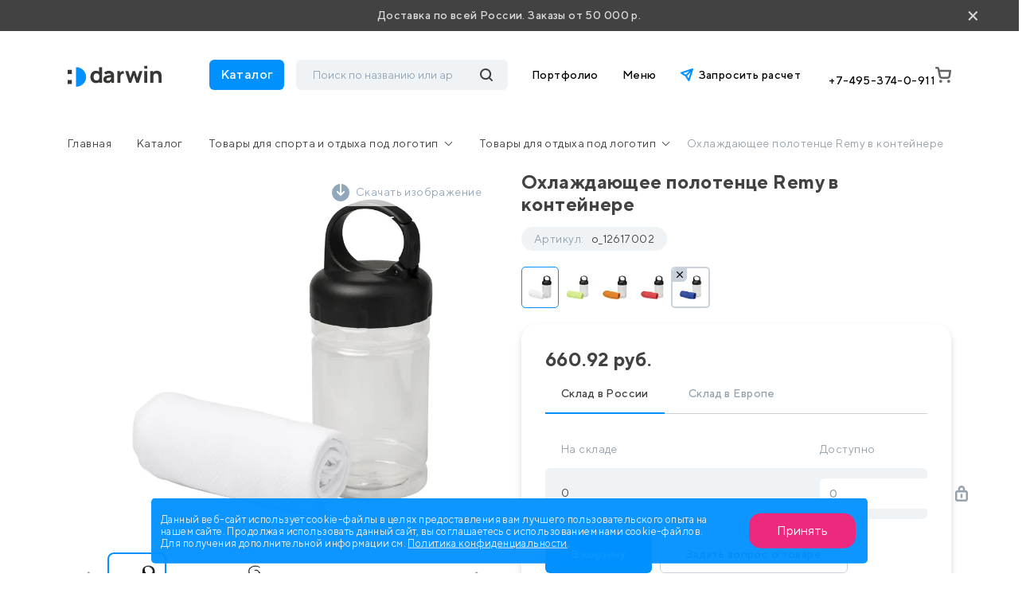

--- FILE ---
content_type: text/html; charset=UTF-8
request_url: https://drwn.ru/catalog/sport-i-otdykh/otdykh/okhlazhdayushchee-polotentse-remy-v-pet-konteynere/
body_size: 33867
content:
<!DOCTYPE html>
<html lang="ru">

<head>
    <title>Охлаждающее полотенце Remy в контейнере o_12617002 с логотипом заказать: нанесение печати лого на Охлаждающее полотенце Remy в контейнере</title>
<!--  <script src="https://smartcaptcha.yandexcloud.net/captcha.js?render=onload&onload=YCaptchaLoadFunction" defer-->
<!--          data-skip-moving="true"></script>-->
    <meta http-equiv="Content-Type" content="text/html; charset=UTF-8" />
<meta name="keywords" content="брендирование, логотип, подарки" />
<meta name="description" content="Охлаждающее полотенце Remy в контейнере o_12617002 с логотипом на заказ. Нанесение логотипа компании на Охлаждающее полотенце Remy в контейнере o_12617002 по хорошим ценам. Изготовление промо Охлаждающее полотенце Remy в контейнере предлагает компания Darwin.  Минимальный заказ 50 000 руб. 20 лет опыта. Доставка по России." />
<link href="/local/templates/darwin/css/bootstrap.css?1763721233198271" type="text/css"  data-template-style="true"  rel="stylesheet" />
<link href="/local/templates/darwin/css/all.css?176372123363156" type="text/css"  data-template-style="true"  rel="stylesheet" />
<link href="/local/templates/darwin/css/jquery.formstyler.css?17637212332192" type="text/css"  data-template-style="true"  rel="stylesheet" />
<link href="/local/templates/darwin/css/jquery.formstyler.theme.css?176372123311198" type="text/css"  data-template-style="true"  rel="stylesheet" />
<link href="/local/templates/darwin/css/slick.css?17637212331798" type="text/css"  data-template-style="true"  rel="stylesheet" />
<link href="/local/templates/darwin/css/slick-theme.css?17637212334623" type="text/css"  data-template-style="true"  rel="stylesheet" />
<link href="/local/templates/darwin/css/jquery.fancybox.css?176372123315598" type="text/css"  data-template-style="true"  rel="stylesheet" />
<link href="/local/templates/darwin/css/easyzoom.css?1763721233886" type="text/css"  data-template-style="true"  rel="stylesheet" />
<link href="/local/templates/darwin/css/style.css?1765875473278277" type="text/css"  data-template-style="true"  rel="stylesheet" />
<link href="/local/templates/darwin/redesign/styles/plugins/other/swiper-bundle.min.css?176372123415563" type="text/css"  data-template-style="true"  rel="stylesheet" />
<link href="/local/templates/darwin/redesign/styles/plugins/other/nouislider.css?17637212345045" type="text/css"  data-template-style="true"  rel="stylesheet" />
<link href="/local/templates/darwin/redesign/styles/plugins/logicloud/panel.css?1763721234654" type="text/css"  data-template-style="true"  rel="stylesheet" />
<link href="/local/templates/darwin/redesign/styles/plugins/logicloud/loader.css?17637212346290" type="text/css"  data-template-style="true"  rel="stylesheet" />
<link href="/local/templates/darwin/redesign/styles/plugins/logicloud/alert.css?1763721234726" type="text/css"  data-template-style="true"  rel="stylesheet" />
<link href="/local/templates/darwin/redesign/styles/main.css?1764298762182545" type="text/css"  data-template-style="true"  rel="stylesheet" />
<link href="/local/templates/darwin/components/bitrix/menu/main/style.css?1763721233581" type="text/css"  data-template-style="true"  rel="stylesheet" />
<link href="/local/templates/.default/components/bitrix/menu/footer/style.css?1763721233581" type="text/css"  data-template-style="true"  rel="stylesheet" />
<link href="/bitrix/components/niges/cookiesacceptpro/templates/.default/style.css?17637212152845" type="text/css"  data-template-style="true"  rel="stylesheet" />
<script>if(!window.BX)window.BX={};if(!window.BX.message)window.BX.message=function(mess){if(typeof mess==='object'){for(let i in mess) {BX.message[i]=mess[i];} return true;}};</script>
<script>(window.BX||top.BX).message({"JS_CORE_LOADING":"Загрузка...","JS_CORE_NO_DATA":"- Нет данных -","JS_CORE_WINDOW_CLOSE":"Закрыть","JS_CORE_WINDOW_EXPAND":"Развернуть","JS_CORE_WINDOW_NARROW":"Свернуть в окно","JS_CORE_WINDOW_SAVE":"Сохранить","JS_CORE_WINDOW_CANCEL":"Отменить","JS_CORE_WINDOW_CONTINUE":"Продолжить","JS_CORE_H":"ч","JS_CORE_M":"м","JS_CORE_S":"с","JSADM_AI_HIDE_EXTRA":"Скрыть лишние","JSADM_AI_ALL_NOTIF":"Показать все","JSADM_AUTH_REQ":"Требуется авторизация!","JS_CORE_WINDOW_AUTH":"Войти","JS_CORE_IMAGE_FULL":"Полный размер"});</script>

<script src="/bitrix/js/main/core/core.js?1763721219511455"></script>

<script>BX.Runtime.registerExtension({"name":"main.core","namespace":"BX","loaded":true});</script>
<script>BX.setJSList(["\/bitrix\/js\/main\/core\/core_ajax.js","\/bitrix\/js\/main\/core\/core_promise.js","\/bitrix\/js\/main\/polyfill\/promise\/js\/promise.js","\/bitrix\/js\/main\/loadext\/loadext.js","\/bitrix\/js\/main\/loadext\/extension.js","\/bitrix\/js\/main\/polyfill\/promise\/js\/promise.js","\/bitrix\/js\/main\/polyfill\/find\/js\/find.js","\/bitrix\/js\/main\/polyfill\/includes\/js\/includes.js","\/bitrix\/js\/main\/polyfill\/matches\/js\/matches.js","\/bitrix\/js\/ui\/polyfill\/closest\/js\/closest.js","\/bitrix\/js\/main\/polyfill\/fill\/main.polyfill.fill.js","\/bitrix\/js\/main\/polyfill\/find\/js\/find.js","\/bitrix\/js\/main\/polyfill\/matches\/js\/matches.js","\/bitrix\/js\/main\/polyfill\/core\/dist\/polyfill.bundle.js","\/bitrix\/js\/main\/core\/core.js","\/bitrix\/js\/main\/polyfill\/intersectionobserver\/js\/intersectionobserver.js","\/bitrix\/js\/main\/lazyload\/dist\/lazyload.bundle.js","\/bitrix\/js\/main\/polyfill\/core\/dist\/polyfill.bundle.js","\/bitrix\/js\/main\/parambag\/dist\/parambag.bundle.js"]);
</script>
<script>BX.Runtime.registerExtension({"name":"delight_webp","namespace":"window","loaded":true});</script>
<script>BX.Runtime.registerExtension({"name":"pull.protobuf","namespace":"BX","loaded":true});</script>
<script>BX.Runtime.registerExtension({"name":"rest.client","namespace":"window","loaded":true});</script>
<script>(window.BX||top.BX).message({"pull_server_enabled":"Y","pull_config_timestamp":1754481450,"shared_worker_allowed":"Y","pull_guest_mode":"N","pull_guest_user_id":0,"pull_worker_mtime":1763721219});(window.BX||top.BX).message({"PULL_OLD_REVISION":"Для продолжения корректной работы с сайтом необходимо перезагрузить страницу."});</script>
<script>BX.Runtime.registerExtension({"name":"pull.client","namespace":"BX","loaded":true});</script>
<script>BX.Runtime.registerExtension({"name":"pull","namespace":"window","loaded":true});</script>
<script>(window.BX||top.BX).message({"ARTURGOLUBEV_ABANDONED_JS_MODULE":"Ловец заказов: ","ARTURGOLUBEV_ABANDONED_JS_MODULE_STANDART":"Ловец заказов (оформление заказа): ","ARTURGOLUBEV_ABANDONED_JS_MODULE_FAST":"Ловец заказов (заказ в 1 клик): ","ARTURGOLUBEV_ABANDONED_JS_MAIN_ERROR":"Ошибка при отправке данных. Обратитесь к разработчику решения","ARTURGOLUBEV_ABANDONED_JS_FIND":"найдено","ARTURGOLUBEV_ABANDONED_JS_NOFIND":"не найдено","ARTURGOLUBEV_ABANDONED_JS_INIT":"активация","ARTURGOLUBEV_ABANDONED_JS_F_EMAIL":"поле Email ","ARTURGOLUBEV_ABANDONED_JS_F_NAME":"поле Имя ","ARTURGOLUBEV_ABANDONED_JS_F_PHONE":"поле Телефон ","ARTURGOLUBEV_ABANDONED_JS_F_PRODUCT":"поле Продукт ","ARTURGOLUBEV_ABANDONED_JS_F_PHONE_OFF":"Обязательное поле телефон отсутствует!","ARTURGOLUBEV_ABANDONED_JS_MODE_ON":"сбор Активен и собирает информацию! ","ARTURGOLUBEV_ABANDONED_JS_MODE_OFF":"сбор НЕ активен, т.к. поля не найдены! ","ARTURGOLUBEV_ABANDONED_JS_AJAX_STANDART":"результат обработки данных - "});</script>
<script>BX.Runtime.registerExtension({"name":"ag_abandoned_main","namespace":"window","loaded":true});</script>
<script>(window.BX||top.BX).message({"LANGUAGE_ID":"ru","FORMAT_DATE":"DD.MM.YYYY","FORMAT_DATETIME":"DD.MM.YYYY HH:MI:SS","COOKIE_PREFIX":"BITRIX_SM","SERVER_TZ_OFFSET":"10800","UTF_MODE":"Y","SITE_ID":"s1","SITE_DIR":"\/","USER_ID":"","SERVER_TIME":1768544923,"USER_TZ_OFFSET":0,"USER_TZ_AUTO":"Y","bitrix_sessid":"bd10b638e65c4ed919c15edbd5fa4227"});</script>


<script src="/bitrix/js/delight.webpconverter/delight.webp.js?17637212162093"></script>
<script src="/bitrix/js/pull/protobuf/protobuf.js?1763721219274055"></script>
<script src="/bitrix/js/pull/protobuf/model.js?176372121970928"></script>
<script src="/bitrix/js/rest/client/rest.client.js?176372122017414"></script>
<script src="/bitrix/js/pull/client/pull.client.js?176372121983861"></script>
<meta name="delight_webpconverter_attr" content="data-src|data-bg|data-wdbg|srcset|src">
<script>
					(function () {
						"use strict";

						var counter = function ()
						{
							var cookie = (function (name) {
								var parts = ("; " + document.cookie).split("; " + name + "=");
								if (parts.length == 2) {
									try {return JSON.parse(decodeURIComponent(parts.pop().split(";").shift()));}
									catch (e) {}
								}
							})("BITRIX_CONVERSION_CONTEXT_s1");

							if (cookie && cookie.EXPIRE >= BX.message("SERVER_TIME"))
								return;

							var request = new XMLHttpRequest();
							request.open("POST", "/bitrix/tools/conversion/ajax_counter.php", true);
							request.setRequestHeader("Content-type", "application/x-www-form-urlencoded");
							request.send(
								"SITE_ID="+encodeURIComponent("s1")+
								"&sessid="+encodeURIComponent(BX.bitrix_sessid())+
								"&HTTP_REFERER="+encodeURIComponent(document.referrer)
							);
						};

						if (window.frameRequestStart === true)
							BX.addCustomEvent("onFrameDataReceived", counter);
						else
							BX.ready(counter);
					})();
				</script>

         <script>
                BX.namespace("infograd.marker");
                "use strict";
                BX.ready(function(){
                    let markerRefresh = () => {
                        if(document.querySelectorAll('[data-wnfgr="markers"').length){
                            let bLoad = false;
                            for(let imarkerNode of document.querySelectorAll('[data-wnfgr="markers"')){
                                let id = imarkerNode.dataset.id;
                                if(!imarkerNode.firstElementChild && Number(id) > 0){
                                    bLoad = true;
                                }
                            }
                            if(bLoad){
                                BX.loadCSS(['/bitrix/css/infograd.marker/style.css?v=0.2.4']);
                                BX.infograd.marker_refresh();
                            }
                        }
                    }
                    if(typeof BX.infograd.marker != 'function')
                        BX.infograd.marker_refresh = () => BX.loadScript("/bitrix/js/infograd.marker/script.js?v=0.2.4", markerRefresh);
                    markerRefresh();
                });
            </script>
        
<script>
	if (window == window.top) {
		document.addEventListener("DOMContentLoaded", function() {
			var div = document.createElement("div");
			div.classList.add("nca-cookiesacceptpro-line-wrp");
			div.innerHTML = ' <div id="nca-cookiesacceptpro-line" style="display:none" class="nca-cookiesacceptpro-line style-1 "> <div id="nca-nca-position-left"id="nca-bar" class="nca-bar nca-style- nca-animation-none nca-position-left"> <div class="nca-cookiesacceptpro-line-text">Данный веб-сайт использует cookie-файлы в целях предоставления вам лучшего пользовательского опыта на нашем сайте. Продолжая использовать данный сайт, вы соглашаетесь с использованием нами cookie-файлов. Для получения дополнительной информации см. <a href="/agreement/" target="_blank">Политика конфиденциальности</a>.</div> <div class="nca-cookiesacceptpro-line-btns"> <button type="button" id="nca-cookiesacceptpro-line-accept-btn" onclick="ncaCookieAcceptProBtn()" >Принять</button> </div> </div> </div> ';
			document.body.appendChild(div);
			
		});
	}

	function ncaCookieAcceptProBtn(){ 
		var alertWindow = document.getElementById("nca-cookiesacceptpro-line");	alertWindow.remove();
		var alertWindowBg = document.getElementById("nca-cookiesacceptpro-line-bg");	if(alertWindowBg) alertWindowBg.remove();

		var cookie_string = "NCA_COOKIE_ACCEPT_PRO_s1_1" + "=" + escape("Y"); 
		var expires = new Date((new Date).getTime() + (1000 * 60 * 60 * 24 * 1730)); 
		cookie_string += "; expires=" + expires.toUTCString(); 
		cookie_string += "; path=" + escape ("/"); 
		document.cookie = cookie_string; 			
	}

	function ncaCookieCancelProBtn(){ 
		var alertWindow = document.getElementById("nca-cookiesacceptpro-line");	alertWindow.remove();
		var alertWindowBg = document.getElementById("nca-cookiesacceptpro-line-bg");	if(alertWindowBg) alertWindowBg.remove();

		var cookie_string = "NCA_COOKIE_ACCEPT_PRO_s1_1" + "=" + escape("Y"); 
		var expires = new Date((new Date).getTime() + (1000 * 60 * 60 * 24 * 1730)); 
		cookie_string += "; expires=" + expires.toUTCString(); 
		cookie_string += "; path=" + escape ("/"); 
		document.cookie = cookie_string; 

		var cookie_string_cancel = "NCA_COOKIE_ACCEPT_PRO_USER_CANCELED_s1_1" + "=" + escape("Y"); 
		var expires = new Date((new Date).getTime() + (1000 * 60 * 60 * 24 * 1730)); 
		cookie_string_cancel += "; expires=" + expires.toUTCString(); 
		cookie_string_cancel += "; path=" + escape ("/"); 
		document.cookie = cookie_string_cancel; 			
	}

	function ncaCookieAcceptProCheck(){
		var closeCookieValue = "N"; 
		var value = "; " + document.cookie;
		var parts = value.split("; " + "NCA_COOKIE_ACCEPT_PRO_s1_1" + "=");
		if (parts.length == 2) { 
			closeCookieValue = parts.pop().split(";").shift(); 
		}
		if(closeCookieValue != "Y") { 
			/*document.head.insertAdjacentHTML("beforeend", "<style>#nca-cookiesacceptpro-line {display:flex}</style>")*/
			var alertWindowWin = document.getElementById("nca-cookiesacceptpro-line");	
			alertWindowWin.setAttribute("style","");
			var alertWindowBg = document.getElementById("nca-cookiesacceptpro-line-bg");	
			if(alertWindowBg) alertWindowBg.setAttribute("style","display:block");			
		} else { 
			document.head.insertAdjacentHTML("beforeend", "<style>#nca-cookiesacceptpro-line {display:none}</style>")
		}			
	}

	document.addEventListener("DOMContentLoaded", () => {
		ncaCookieAcceptProCheck();
	});	

	</script>
 <style> .nca-cookiesacceptpro-line-bg { /* display: block; */ display: none; position: fixed; width: 100%; height: 100%; top: 0; left: 0; background: #222222; opacity: 0.3; z-index: 99998; } .nca-cookiesacceptpro-line-wrp { box-sizing: border-box !important; margin: 0 !important; border: none !important; width: 100% !important; display: block; clear: both !important; z-index: 99999; position: fixed; bottom: 0px !important; } .nca-cookiesacceptpro-line { box-sizing: border-box !important; margin: 0 !important; border: none !important; /*width: 100%;*/ min-height: 10px !important; /*max-height: 250px !important;*/ display: block; clear: both !important; padding: 12px !important; /* position: absolute; */ position: relative; opacity: 0.95; /*margin-left: auto !important; margin-right: auto !important;*/ border-radius: 5px; transform: translateY(-15%) translateX(0%) ; max-width: 900px; font-size: 13px; color: #eeeeee; background: #0091FF; background-color: #0091FF; margin-left: auto !important; margin-right: auto !important; } .nca-cookiesacceptpro-line > div { display: flex; align-items: center; } .nca-cookiesacceptpro-line > div > div { padding-left: 2%; padding-right: 2%; padding-top: 2px; padding-bottom: 2px; } .nca-cookiesacceptpro-line > div > div:first-child { padding-left: 0; } .nca-cookiesacceptpro-line > div > div:last-child { padding-right: 0; } .nca-cookiesacceptpro-line a { color: inherit !important; text-decoration:underline !important; } .nca-cookiesacceptpro-line-btns { display: flex; align-items: center; justify-content: space-evenly; } .nca-cookiesacceptpro-line #nca-cookiesacceptpro-line-accept-btn , .nca-cookiesacceptpro-line #nca-cookiesacceptpro-line-cancel-btn { cursor: pointer; color: inherit; background: inherit; background-color: inherit; padding-left: inherit; padding-right: inherit; margin: inherit; margin: 5px 3px; border: inherit; border-radius: inherit; font-size: 16px; color: #ffffff; background: #ED1E78; background-color: #ED1E78; border-radius: 15px; padding-left: 35px; padding-right: 35px; padding-top: 14px; padding-bottom: 14px; border: 0px solid #00162d; outline: none; transition: all ease .2s; } .nca-cookiesacceptpro-line #nca-cookiesacceptpro-line-accept-btn , .nca-cookiesacceptpro-line #nca-cookiesacceptpro-line-mob-accept-btn { margin-left: 0px !important; } .nca-cookiesacceptpro-line #nca-cookiesacceptpro-line-cancel-btn , .nca-cookiesacceptpro-line #nca-cookiesacceptpro-line-mob-cancel-btn { margin-right: 0px !important; } .nca-cookiesacceptpro-line #nca-cookiesacceptpro-line-cancel-btn { color: ; background: ; background-color: ; border-color: ; } .nca-cookiesacceptpro-line #nca-cookiesacceptpro-line-accept-btn:hover , .nca-cookiesacceptpro-line #nca-cookiesacceptpro-line-cancel-btn:hover { } .nca-cookiesacceptpro-line #nca-cookiesacceptpro-line-cancel-btn:hover { } @media screen and (max-width:719px) { .nca-cookiesacceptpro-line { ; } .nca-cookiesacceptpro-line > div { flex-wrap: wrap; } .nca-cookiesacceptpro-line > div > div { padding-left: 0% !important; padding-right: 0% !important; } .nca-cookiesacceptpro-line-btns { margin-top: 7px; } .nca-cookiesacceptpro-line #nca-cookiesacceptpro-line-accept-btn , .nca-cookiesacceptpro-line #nca-cookiesacceptpro-line-cancel-btn { } } </style> 



<script src="/local/templates/darwin/js/jquery.js?1763721233273199"></script>
<script src="/local/templates/darwin/js/bootstrap.min.js?176372123360135"></script>
<script src="/local/templates/darwin/js/jquery.formstyler.js?176372123339745"></script>
<script src="/local/templates/darwin/js/jquery.lazyloadxt.min.js?17637212332431"></script>
<script src="/local/templates/darwin/js/jquery.lazyloadxt.bg.min.js?1763721233307"></script>
<script src="/local/templates/darwin/redesign/scripts/plugins/other/swiper-bundle.min.js?1763721234135171"></script>
<script src="/local/templates/darwin/redesign/scripts/plugins/other/nouislider.js?176372123463666"></script>
<script src="/local/templates/darwin/js/popper.js?176372123321220"></script>
<script src="/local/templates/darwin/js/slick.js?176372123384478"></script>
<script src="/local/templates/darwin/js/jquery.cookie.js?17637212333140"></script>
<script src="/local/templates/darwin/js/ajaxPagination.js?17637212333927"></script>
<script src="/local/templates/darwin/js/jquery.maskedinput.min.js?17637212334324"></script>
<script src="/local/templates/darwin/js/perfect-scrollbar.js?176372123336645"></script>
<script src="/local/templates/darwin/js/easyzoom.js?17637212339874"></script>
<script src="/local/templates/darwin/js/masonry.pkgd.min.js?176372123324103"></script>
<script src="/local/templates/darwin/js/script.js?176372123365844"></script>
<script src="/local/templates/darwin/js/plugins/logicloud/main.js?176372123310980"></script>
<script src="/local/templates/darwin/js/plugins/logicloud/bx-panel.js?17637212331183"></script>
<script src="/local/templates/darwin/js/product.js?176372123333150"></script>
<script src="/local/templates/darwin/redesign/scripts/mobile-filter.js?17637212344105"></script>
<script src="/local/templates/darwin/components/bitrix/sale.basket.basket.line/header-redesign/script.js?17637212335335"></script>
<script src="/local/templates/darwin/components/bitrix/catalog.section.list/big-menu/script.js?17637212333227"></script>
<script src="/local/components/lcld/search.title/script.js?17637212339674"></script>
<script src="/local/templates/darwin/components/lcld/search.title/header-redesign/script.js?176372123310596"></script>
<script src="/local/components/logicloud/subscribe/templates/.default/script.js?17655303813607"></script>
<script src="/local/templates/darwin/components/lcld/search.title/mobile/script.js?176372123310641"></script>
<script src="/local/components/logicloud/forms/js/callback.js?176429916624527"></script>

    <meta http-equiv="X-UA-Compatible" content="IE=edge">
    <meta name="viewport" content="width=device-width, initial-scale=1, maximum-scale=1, minimum-scale=1, user-scalable=no">
    <link rel="shortcut icon" type="image/png" href="/favicon.png" />

    <link rel="preconnect" href="https://fonts.googleapis.com">
    <link rel="preconnect" href="https://fonts.gstatic.com" crossorigin>
    <link
        href="https://fonts.googleapis.com/css2?family=Commissioner:wght@200;400;600;800&family=Inter:wght@200;400;600;800&family=Manrope:wght@200;400;600;800&display=swap"
        rel="stylesheet">
        <link rel="canonical" href="https://drwn.ru/catalog/sport-i-otdykh/otdykh/okhlazhdayushchee-polotentse-remy-v-pet-konteynere/" />

    <script defer="defer" src="/local/templates/darwin/static/js/main.a1e66ff6.js?1"></script>
    <script defer="defer" src="/local/templates/darwin/static/js/main.189ee470.js?1"></script>
    <script src="https://cdn.jsdelivr.net/npm/@fancyapps/ui@5.0/dist/fancybox/fancybox.umd.js"></script>

    <link
        rel="stylesheet"
        href="https://cdn.jsdelivr.net/npm/@fancyapps/ui@5.0/dist/fancybox/fancybox.css" />
    
    <script data-skip-moving="true">
        (function(w, d, u) {
            var s = d.createElement('script');
            s.async = true;
            s.src = u + '?' + (Date.now() / 60000 | 0);
            var h = d.getElementsByTagName('script')[0];
            h.parentNode.insertBefore(s, h);
        })(window, document, 'https://cdn-ru.bitrix24.ru/b352303/crm/tag/call.tracker.js');
    </script>
    <script>
        ! function() {
            var t = document.createElement("script");
            t.type = "text/javascript", t.async = !0, t.src = "https://vk.com/js/api/openapi.js?169", t.onload = function() {
                VK.Retargeting.Init("VK-RTRG-1106061-enwL"), VK.Retargeting.Hit()
            }, document.head.appendChild(t)
        }();
    </script>
    <!-- calltouch -->
    <script data-skip-moving="true">
        (function(w, d, n, c) {
            w.CalltouchDataObject = n;
            w[n] = function() {
                w[n]["callbacks"].push(arguments)
            };
            if (!w[n]["callbacks"]) {
                w[n]["callbacks"] = []
            }
            w[n]["loaded"] = false;
            if (typeof c !== "object") {
                c = [c]
            }
            w[n]["counters"] = c;
            for (var i = 0; i < c.length; i += 1) {
                p(c[i])
            }

            function p(cId) {
                var a = d.getElementsByTagName("script")[0],
                    s = d.createElement("script"),
                    i = function() {
                        a.parentNode.insertBefore(s, a)
                    },
                    m = typeof Array.prototype.find === 'function',
                    n = m ? "init-min.js" : "init.js";
                s.async = true;
                s.src = "https://mod.calltouch.ru/" + n + "?id=" + cId;
                if (w.opera == "[object Opera]") {
                    d.addEventListener("DOMContentLoaded", i, false)
                } else {
                    i()
                }
            }
        })(window, document, "ct", "0ycd5tdu");
    </script>
    <!-- calltouch -->
</head>

<body>
    <noscript><img src="https://vk.com/rtrg?p=VK-RTRG-1106061-enwL" style="position:fixed; left:-999px;" alt="" />
    </noscript>

            <header class="">
                    <!--noindex-->
            <div class="block-delivery">
                <p>Доставка по всей России. Заказы от 50 000 р.</p>
                <div class="block-delivery__close">×</div>
            </div>
            <!--/noindex-->
                <div class="header-content">
            <div class="container">

                <div class="header-content__flex__mobile">
                    <button type="button" class="main-button__mobile">
                        <svg xmlns="http://www.w3.org/2000/svg" width="24" height="24" viewBox="0 0 24 24">
                            <rect width="24" height="24" fill="none" />
                            <g transform="translate(-16045 -16891)" fill="none">
                                <path
                                    d="M16061,16913a3,3,0,0,1-3-3v-3a3,3,0,0,1,3-3h3a3,3,0,0,1,3,3v3a3,3,0,0,1-3,3Zm-11,0a3,3,0,0,1-3-3v-3a3,3,0,0,1,3-3h3a3,3,0,0,1,3,3v3a3,3,0,0,1-3,3Zm11-11a3,3,0,0,1-3-3v-3a3,3,0,0,1,3-3h3a3,3,0,0,1,3,3v3a3,3,0,0,1-3,3Zm-11,0a3,3,0,0,1-3-3v-3a3,3,0,0,1,3-3h3a3,3,0,0,1,3,3v3a3,3,0,0,1-3,3Z"
                                    stroke="none" />
                                <path
                                    d="M 16063.9990234375 16910.5 C 16064.275390625 16910.5 16064.5 16910.275390625 16064.5 16910 L 16064.5 16906.998046875 C 16064.5 16906.72265625 16064.275390625 16906.498046875 16063.9990234375 16906.498046875 L 16060.998046875 16906.498046875 C 16060.724609375 16906.498046875 16060.501953125 16906.72265625 16060.501953125 16906.998046875 L 16060.501953125 16910 C 16060.501953125 16910.275390625 16060.724609375 16910.5 16060.998046875 16910.5 L 16063.9990234375 16910.5 M 16053.001953125 16910.5 C 16053.275390625 16910.5 16053.498046875 16910.275390625 16053.498046875 16910 L 16053.498046875 16906.998046875 C 16053.498046875 16906.72265625 16053.275390625 16906.498046875 16053.001953125 16906.498046875 L 16050.0009765625 16906.498046875 C 16049.724609375 16906.498046875 16049.5 16906.72265625 16049.5 16906.998046875 L 16049.5 16910 C 16049.5 16910.275390625 16049.724609375 16910.5 16050.0009765625 16910.5 L 16053.001953125 16910.5 M 16063.9990234375 16899.498046875 C 16064.2802734375 16899.498046875 16064.5 16899.279296875 16064.5 16898.998046875 L 16064.5 16896.001953125 C 16064.5 16895.724609375 16064.275390625 16895.5 16063.9990234375 16895.5 L 16060.998046875 16895.5 C 16060.724609375 16895.5 16060.501953125 16895.724609375 16060.501953125 16896.001953125 L 16060.501953125 16898.998046875 C 16060.501953125 16899.279296875 16060.7197265625 16899.498046875 16060.998046875 16899.498046875 L 16063.9990234375 16899.498046875 M 16053.001953125 16899.498046875 C 16053.2802734375 16899.498046875 16053.498046875 16899.279296875 16053.498046875 16898.998046875 L 16053.498046875 16896.001953125 C 16053.498046875 16895.724609375 16053.275390625 16895.5 16053.001953125 16895.5 L 16050.0009765625 16895.5 C 16049.724609375 16895.5 16049.5 16895.724609375 16049.5 16896.001953125 L 16049.5 16898.998046875 C 16049.5 16899.279296875 16049.7197265625 16899.498046875 16050.0009765625 16899.498046875 L 16053.001953125 16899.498046875 M 16063.9990234375 16913 L 16060.998046875 16913 C 16059.3427734375 16913 16058.001953125 16911.65625 16058.001953125 16910 L 16058.001953125 16906.998046875 C 16058.001953125 16905.34375 16059.3427734375 16903.998046875 16060.998046875 16903.998046875 L 16063.9990234375 16903.998046875 C 16065.6591796875 16903.998046875 16067 16905.34375 16067 16906.998046875 L 16067 16910 C 16067 16911.65625 16065.6591796875 16913 16063.9990234375 16913 Z M 16053.001953125 16913 L 16050.0009765625 16913 C 16048.3408203125 16913 16047 16911.65625 16047 16910 L 16047 16906.998046875 C 16047 16905.34375 16048.3408203125 16903.998046875 16050.0009765625 16903.998046875 L 16053.001953125 16903.998046875 C 16054.6572265625 16903.998046875 16055.998046875 16905.34375 16055.998046875 16906.998046875 L 16055.998046875 16910 C 16055.998046875 16911.65625 16054.6572265625 16913 16053.001953125 16913 Z M 16063.9990234375 16901.998046875 L 16060.998046875 16901.998046875 C 16059.3427734375 16901.998046875 16058.001953125 16900.658203125 16058.001953125 16898.998046875 L 16058.001953125 16896.001953125 C 16058.001953125 16894.345703125 16059.3427734375 16893 16060.998046875 16893 L 16063.9990234375 16893 C 16065.6591796875 16893 16067 16894.345703125 16067 16896.001953125 L 16067 16898.998046875 C 16067 16900.658203125 16065.6591796875 16901.998046875 16063.9990234375 16901.998046875 Z M 16053.001953125 16901.998046875 L 16050.0009765625 16901.998046875 C 16048.3408203125 16901.998046875 16047 16900.658203125 16047 16898.998046875 L 16047 16896.001953125 C 16047 16894.345703125 16048.3408203125 16893 16050.0009765625 16893 L 16053.001953125 16893 C 16054.6572265625 16893 16055.998046875 16894.345703125 16055.998046875 16896.001953125 L 16055.998046875 16898.998046875 C 16055.998046875 16900.658203125 16054.6572265625 16901.998046875 16053.001953125 16901.998046875 Z"
                                    stroke="none" fill="#434242" />
                            </g>
                        </svg>
                    </button>
                    <div class="logo-mobile">
                        <a href="/">
                            <img src="/local/templates/darwin/images/logo.svg" alt="">
                        </a>
                    </div>
                    <script>
    var bx_basketFKauiI = new BitrixSmallCart;
</script>
<div id="bx_basketFKauiI" class="basket-button bx-basket bx-opener"><!--'start_frame_cache_bx_basketFKauiI'--><a href="/cart/" class="basket">
    <svg xmlns="http://www.w3.org/2000/svg" width="20" height="20" viewBox="0 0 20 20">
        <path id="Path_271" data-name="Path 271" d="M9710.535-6320.075a1.876,1.876,0,0,1,1.875-1.876,1.876,1.876,0,0,1,1.876,1.876,1.874,1.874,0,0,1-1.876,1.874A1.874,1.874,0,0,1,9710.535-6320.075Zm-10,0a1.876,1.876,0,0,1,1.875-1.876,1.876,1.876,0,0,1,1.876,1.876,1.874,1.874,0,0,1-1.876,1.874A1.874,1.874,0,0,1,9700.532-6320.075Zm3.3-3.125a3.748,3.748,0,0,1-2.379-.851,3.748,3.748,0,0,1-1.3-2.166h0l-1.9-9.483h-1.475a1.25,1.25,0,0,1-.885-.367,1.251,1.251,0,0,1-.366-.885h0a1.249,1.249,0,0,1,.366-.883,1.251,1.251,0,0,1,.885-.367h1.475a2.5,2.5,0,0,1,1.587.568,2.488,2.488,0,0,1,.868,1.445l.347,1.74h13.183a1.306,1.306,0,0,1,.625.145,1.25,1.25,0,0,1,.528.537,1.263,1.263,0,0,1,.125.743l-.937,6.6a3.772,3.772,0,0,1-1.261,2.3,3.771,3.771,0,0,1-2.454.922Zm-1.226-3.507a1.246,1.246,0,0,0,.433.722,1.252,1.252,0,0,0,.793.286h7.015a1.258,1.258,0,0,0,.826-.3,1.249,1.249,0,0,0,.424-.771l.747-5.178h-11.287Z" transform="translate(-9695.53 6338.202)" fill="#777"/>
    </svg>
    </a><!--'end_frame_cache_bx_basketFKauiI'--></div>
<script>
bx_basketFKauiI.siteId = 's1';
bx_basketFKauiI.cartId = 'bx_basketFKauiI';
bx_basketFKauiI.ajaxPath = '/bitrix/components/bitrix/sale.basket.basket.line/ajax.php';
bx_basketFKauiI.templateName = 'header-redesign';
bx_basketFKauiI.arParams = {'HIDE_ON_BASKET_PAGES':'N','PATH_TO_AUTHORIZE':'/login/','PATH_TO_BASKET':'/cart/','PATH_TO_ORDER':'/personal/order/make/','PATH_TO_PERSONAL':'/personal/','PATH_TO_PROFILE':'/personal/','PATH_TO_REGISTER':'/login/','POSITION_FIXED':'N','SHOW_AUTHOR':'N','SHOW_DELAY':'N','SHOW_EMPTY_VALUES':'Y','SHOW_IMAGE':'Y','SHOW_NOTAVAIL':'N','SHOW_NUM_PRODUCTS':'Y','SHOW_PERSONAL_LINK':'N','SHOW_PRICE':'Y','SHOW_PRODUCTS':'Y','SHOW_REGISTRATION':'N','SHOW_SUMMARY':'Y','SHOW_TOTAL_PRICE':'Y','CACHE_TYPE':'A','POSITION_VERTICAL':'top','POSITION_HORIZONTAL':'right','MAX_IMAGE_SIZE':'70','AJAX':'N','~HIDE_ON_BASKET_PAGES':'N','~PATH_TO_AUTHORIZE':'/login/','~PATH_TO_BASKET':'/cart/','~PATH_TO_ORDER':'/personal/order/make/','~PATH_TO_PERSONAL':'/personal/','~PATH_TO_PROFILE':'/personal/','~PATH_TO_REGISTER':'/login/','~POSITION_FIXED':'N','~SHOW_AUTHOR':'N','~SHOW_DELAY':'N','~SHOW_EMPTY_VALUES':'Y','~SHOW_IMAGE':'Y','~SHOW_NOTAVAIL':'N','~SHOW_NUM_PRODUCTS':'Y','~SHOW_PERSONAL_LINK':'N','~SHOW_PRICE':'Y','~SHOW_PRODUCTS':'Y','~SHOW_REGISTRATION':'N','~SHOW_SUMMARY':'Y','~SHOW_TOTAL_PRICE':'Y','~CACHE_TYPE':'A','~POSITION_VERTICAL':'top','~POSITION_HORIZONTAL':'right','~MAX_IMAGE_SIZE':'70','~AJAX':'N','cartId':'bx_basketFKauiI'}; // TODO \Bitrix\Main\Web\Json::encode
bx_basketFKauiI.closeMessage = 'Скрыть';
bx_basketFKauiI.openMessage = 'Раскрыть';
bx_basketFKauiI.activate();
</script>

                </div>


                <div class="header-content__flex">

                    <button type="button" class="main-button__mobile__close">
                        <img src="/local/templates/darwin/redesign/images/close_blue_nw.svg" alt="">
                        Закрыть
                    </button>

                    <div class="header-content__flex__content">
                    <div class="logo">
                        <a href="/" style="max-height: 31px; overflow: hidden; display: block;">
                            <div id="logo-animation" style="width: 118px;"></div>
                            <img id="logo-hide" src="/local/templates/darwin/images/logo.svg" alt="" />
                        </a>
                    </div>

                    <div class="main-menu">
                        <div class="catalog-menu">
    <div class="header__part d-hid header__toggle">
        <div class="menu-toggle-cont big-menu-open">
            <span class="menu-text">Каталог</span>
        </div>
    </div>
    <div class="big-menu">
        <div class="big-menu-bg"></div>
        <div class="big-menu-content">
            <div class="container">
                <div class="big-menu-content-scroll">
                    <a href="#" class="big-menu__close">
                        <svg xmlns="http://www.w3.org/2000/svg" width="13.414" height="13.413" viewBox="0 0 13.414 13.413">
                            <path id="Path_280" data-name="Path 280"
                                  d="M11632-14115.374l-4.372,4.374-1.629-1.629,4.373-4.373-4.367-4.369,1.627-1.628,4.368,4.369,4.372-4.369,1.627,1.628-4.371,4.369,4.371,4.373-1.627,1.629Z"
                                  transform="translate(-11625.29 14123.706)" fill="#0091ff" stroke="rgba(0,0,0,0)" stroke-width="1"/>
                        </svg>
                    </a>
                    <div class="row">
                        <div class="col-lg-3 col-12">
                            <p class="caption">Каталог</p>
                            <a href="/catalog/" class="button-blue">Перейти в каталог</a>

                        </div>
                        <a href="/catalog/" class="all-catalog__nw">Весь каталог</a>
                                                    <div class="col-lg-3 col-md-4 col-12">
                                <p class="info">Сувениры всем и каждому</p>
                                <ul class="main-menu-n main-menu-n-list">
                                    <li class="highlight-1"><a href="/catalog/gotovye-resheniya/" class="main-menu-n-link"><span class="icon"><img src="/upload/uf/c4a/gdvgp3snhibsphhti792lq0vv53rvyud.svg" alt=""></span>Готовые решения</a></li>                                                    <li>
                                                        <a href="/new-arrivals/" class="main-menu-n-link">
                                                            <span class="icon">
                                                                <img
                                                                    src="/local/templates/darwin/images/new-goods.svg"
                                                                    alt="">
                                                            </span>
                                                            Новинки
                                                        </a>
                                                    </li>
                                                    <li class="highlight-0"><a href="/catalog/likvidatsiya/" class="main-menu-n-link"><span class="icon"><img src="/upload/uf/ff0/12q0qz9ba2vuwrsoi4ymcrd22e54ly8t.svg" alt=""></span>Ликвидация</a><li class="highlight-"><a href="/catalog/ruchki/" class="main-menu-n-link"><span class="icon"><img src="/upload/uf/d16/0v70k0v6jadirfrouu8dkpcez66yl7xl.svg" alt=""></span>Ручки</a><div class="main-menu-n-dropdown-bg"></div><div class="main-menu-n-dropdown"><div class="main-menu-n-dropdown-scroll"><div class="container"><div class="row"><div class="col-lg-5 col-12"><p class="caption">Ручки</p></div><div class="col-lg-7 col-12"><a href="#" class="main-menu-n-dropdown__close"><img src="/local/templates/darwin/images/arrow-back.svg" alt=""><span>Вернуться назад</span></a><ul class="main-menu-n"><li><a href="/catalog/ruchki/" class="all-products__nw">Все товары категории</a></li><li><a href="/catalog/ruchki/plastikovye-ruchki/">Пластиковые ручки</a></li><li><a href="/catalog/ruchki/metallicheskie-ruchki/">Металлические ручки</a></li><li><a href="/catalog/ruchki/karandashi/">Карандаши</a></li><li><a href="/catalog/ruchki/eco-ruchki/">ECO-ручки</a></li><li><a href="/catalog/ruchki/originalnye-ruchki/">Оригинальные ручки</a></li><li><a href="/catalog/ruchki/pismennye-nabory/">Письменные наборы</a></li><li><a href="/catalog/ruchki/upakovka/">Упаковки для ручек</a></li><li><a href="/catalog/ruchki/markery-i-flomastery/">Маркеры и фломастеры</a></li><li><a href="/catalog/ruchki/melki/">Мелки</a></li></ul></div></div></div></div></div></li><li><a href="/catalog/futbolki-kategoriya/" class="main-menu-n-link"><span class="icon"><img src="/upload/uf/d87/c18ek0gnxi0w9lmk0mg3sp8afyvd7rst.svg" alt=""></span>Футболки</a><div class="main-menu-n-dropdown-bg"></div><div class="main-menu-n-dropdown"><div class="main-menu-n-dropdown-scroll"><div class="container"><div class="row"><div class="col-lg-5 col-12"><p class="caption">Футболки</p></div><div class="col-lg-7 col-12"><a href="#" class="main-menu-n-dropdown__close"><img src="/local/templates/darwin/images/arrow-back.svg" alt=""><span>Вернуться назад</span></a><ul class="main-menu-n"><li><a href="/catalog/futbolki-kategoriya/" class="all-products__nw">Все товары категории</a></li><li><a href="/catalog/futbolki-kategoriya/polo_1/">Поло</a></li><li><a href="/catalog/futbolki-kategoriya/promo_1/">Промо-футболки</a></li><li><a href="/catalog/futbolki-kategoriya/zhenskie/">Женские футболки</a></li><li><a href="/catalog/futbolki-kategoriya/muzhskie/">Мужские футболки</a></li><li><a href="/catalog/futbolki-kategoriya/detskie/">Детские футболки</a></li><li><a href="/catalog/futbolki-kategoriya/s-dlinnym-rukavom/">Футболки с длинным рукавом</a></li></ul></div></div></div></div></div></li><li><a href="/catalog/fleshki/" class="main-menu-n-link"><span class="icon"><img src="/upload/uf/eb7/d700z6pgcmce7q2uqbey6j1s9u8ys4iy.svg" alt=""></span>Флешки</a><div class="main-menu-n-dropdown-bg"></div><div class="main-menu-n-dropdown"><div class="main-menu-n-dropdown-scroll"><div class="container"><div class="row"><div class="col-lg-5 col-12"><p class="caption">Флешки</p></div><div class="col-lg-7 col-12"><a href="#" class="main-menu-n-dropdown__close"><img src="/local/templates/darwin/images/arrow-back.svg" alt=""><span>Вернуться назад</span></a><ul class="main-menu-n"><li><a href="/catalog/fleshki/" class="all-products__nw">Все товары категории</a></li><li><a href="/catalog/fleshki/plastikovye-fleshki/">Пластиковые флешки</a></li><li><a href="/catalog/fleshki/metallicheskie-fleshki/">Металлические флешки</a></li><li><a href="/catalog/fleshki/iz-silikona-i-pvkh/">Флешки из силикона и ПВХ</a></li><li><a href="/catalog/fleshki/fleshki-iz-dereva/">Флешки из дерева</a></li><li><a href="/catalog/fleshki/steklo/">Стеклянные флешки</a></li><li><a href="/catalog/fleshki/nabory-s-fleshkami/">Наборы с флешками</a></li><li><a href="/catalog/fleshki/originalnye/">Оригинальные флешки</a></li><li><a href="/catalog/fleshki/upakovka_1/">Упаковка для флешек</a></li></ul></div></div></div></div></div></li><li><a href="/catalog/ezhednevniki-i-bloknoty/" class="main-menu-n-link"><span class="icon"><img src="/upload/uf/78d/gub5pu3bw6hnlngicpxidcejt8x40ot6.svg" alt=""></span>Ежедневники и блокноты</a><div class="main-menu-n-dropdown-bg"></div><div class="main-menu-n-dropdown"><div class="main-menu-n-dropdown-scroll"><div class="container"><div class="row"><div class="col-lg-5 col-12"><p class="caption">Ежедневники и блокноты</p></div><div class="col-lg-7 col-12"><a href="#" class="main-menu-n-dropdown__close"><img src="/local/templates/darwin/images/arrow-back.svg" alt=""><span>Вернуться назад</span></a><ul class="main-menu-n"><li><a href="/catalog/ezhednevniki-i-bloknoty/" class="all-products__nw">Все товары категории</a></li><li><a href="/catalog/ezhednevniki-i-bloknoty/ezhednevnik/">Ежедневники</a></li><li><a href="/catalog/ezhednevniki-i-bloknoty/originalnye-ezhednevniki/">Оригинальные ежедневники</a></li><li><a href="/catalog/ezhednevniki-i-bloknoty/nabory-s-ezhednevnikom/">Наборы с ежедневником</a></li><li><a href="/catalog/ezhednevniki-i-bloknoty/bloknoty/">Блокноты</a></li><li><a href="/catalog/ezhednevniki-i-bloknoty/zapisnye-knizhk/">Записные книжки</a></li><li><a href="/catalog/ezhednevniki-i-bloknoty/planningy/">Планинги</a></li><li><a href="/catalog/ezhednevniki-i-bloknoty/upakovka-dlya-ezhednevnikov/">Упаковка для ежедневников</a></li></ul></div></div></div></div></div></li><li><a href="/catalog/elektronika/" class="main-menu-n-link"><span class="icon"><img src="/upload/uf/401/l6v4omc887agnxmp41zcjtmtpx4gcdrr.svg" alt=""></span>Электроника</a><div class="main-menu-n-dropdown-bg"></div><div class="main-menu-n-dropdown"><div class="main-menu-n-dropdown-scroll"><div class="container"><div class="row"><div class="col-lg-5 col-12"><p class="caption">Электроника</p></div><div class="col-lg-7 col-12"><a href="#" class="main-menu-n-dropdown__close"><img src="/local/templates/darwin/images/arrow-back.svg" alt=""><span>Вернуться назад</span></a><ul class="main-menu-n"><li><a href="/catalog/elektronika/" class="all-products__nw">Все товары категории</a></li><li><a href="/catalog/elektronika/fleshka/">Флешки</a></li><li><a href="/catalog/elektronika/power-bank/">Power bank</a></li><li><a href="/catalog/elektronika/kolonki/">Колонки</a></li><li><a href="/catalog/elektronika/sterilizatory/">Бытовые приборы для дома</a></li><li><a href="/catalog/elektronika/zaryadnye-ustroystva/">Зарядные устройства</a></li><li><a href="/catalog/elektronika/lampy-i-svet_2/">Лампы и светильники</a></li><li><a href="/catalog/elektronika/naushniki/">Наушники</a></li><li><a href="/catalog/elektronika/smart-braslety/">Smart-браслеты</a></li><li><a href="/catalog/elektronika/chekhly-i-derzhateli/">Мобильные аксессуары</a></li><li><a href="/catalog/elektronika/chasy_2/">Часы</a></li><li><a href="/catalog/elektronika/kalkulyatory_1/">Калькуляторы</a></li><li><a href="/catalog/elektronika/zhestkie-diski/">Компьютерные и игровые аксессуары</a></li><li><a href="/catalog/elektronika/prochee/">Прочее</a></li><li><a href="/catalog/elektronika/umnyy-dom/">Умный дом</a></li></ul></div></div></div></div></div></li><li><a href="/catalog/posuda/" class="main-menu-n-link"><span class="icon"><img src="/upload/uf/24d/tphmqkyssexnfje50yezgvc1uvzzl7q4.svg" alt=""></span>Посуда</a><div class="main-menu-n-dropdown-bg"></div><div class="main-menu-n-dropdown"><div class="main-menu-n-dropdown-scroll"><div class="container"><div class="row"><div class="col-lg-5 col-12"><p class="caption">Посуда</p></div><div class="col-lg-7 col-12"><a href="#" class="main-menu-n-dropdown__close"><img src="/local/templates/darwin/images/arrow-back.svg" alt=""><span>Вернуться назад</span></a><ul class="main-menu-n"><li><a href="/catalog/posuda/" class="all-products__nw">Все товары категории</a></li><li><a href="/catalog/posuda/kruzhki/">Кружки</a></li><li><a href="/catalog/posuda/bokaly/">Бокалы</a></li><li><a href="/catalog/posuda/stakan/">Стаканы</a></li><li><a href="/catalog/posuda/nabory-posudy/">Наборы посуды</a></li><li><a href="/catalog/posuda/termokruzhki/">Термокружки</a></li><li><a href="/catalog/posuda/chayniki/">Чайники</a></li><li><a href="/catalog/posuda/butylki-i-emkosti/">Бутылки и емкости</a></li><li><a href="/catalog/posuda/termosy/">Термосы</a></li><li><a href="/catalog/posuda/konteynery-dlya-edy/">Контейнеры для еды</a></li><li><a href="/catalog/posuda/vip-posuda/">VIP-посуда</a></li></ul></div></div></div></div></div></li><li><a href="/catalog/sumki-i-ryukzaki/" class="main-menu-n-link"><span class="icon"><img src="/upload/uf/37d/7ylr1juh3vn13t2sddmro0fj5i2l6qec.svg" alt=""></span>Сумки и рюкзаки</a><div class="main-menu-n-dropdown-bg"></div><div class="main-menu-n-dropdown"><div class="main-menu-n-dropdown-scroll"><div class="container"><div class="row"><div class="col-lg-5 col-12"><p class="caption">Сумки и рюкзаки</p></div><div class="col-lg-7 col-12"><a href="#" class="main-menu-n-dropdown__close"><img src="/local/templates/darwin/images/arrow-back.svg" alt=""><span>Вернуться назад</span></a><ul class="main-menu-n"><li><a href="/catalog/sumki-i-ryukzaki/" class="all-products__nw">Все товары категории</a></li><li><a href="/catalog/sumki-i-ryukzaki/sumki-dlya-noutbukov/">Сумки для ноутбуков</a></li><li><a href="/catalog/sumki-i-ryukzaki/ryukzaki-dlya-noutbukov/">Рюкзаки для ноутбуков</a></li><li><a href="/catalog/sumki-i-ryukzaki/portfeli/">Портфели</a></li><li><a href="/catalog/sumki-i-ryukzaki/universalnye-ryukzaki/">Универсальные рюкзаки</a></li><li><a href="/catalog/sumki-i-ryukzaki/gorodskie-ryukzaki/">Городские рюкзаки</a></li><li><a href="/catalog/sumki-i-ryukzaki/kosmetichki-i-nesessery/">Косметички и несессеры</a></li><li><a href="/catalog/sumki-i-ryukzaki/poyasnye-sumki/">Поясные сумки</a></li><li><a href="/catalog/sumki-i-ryukzaki/sportivnye-ryukzaki/">Спортивные рюкзаки</a></li><li><a href="/catalog/sumki-i-ryukzaki/sportivnye-sumki/">Спортивные сумки</a></li><li><a href="/catalog/sumki-i-ryukzaki/shoppery/">Шопперы</a></li><li><a href="/catalog/sumki-i-ryukzaki/sumki-dlya-piknika/">Сумки для пикника</a></li><li><a href="/catalog/sumki-i-ryukzaki/sumki-kholodilniki/">Сумки-холодильники</a></li><li><a href="/catalog/sumki-i-ryukzaki/plyazhnye-sumki/">Пляжные сумки</a></li><li><a href="/catalog/sumki-i-ryukzaki/dorozhnye-sumki/">Дорожные сумки</a></li><li><a href="/catalog/sumki-i-ryukzaki/chemodany/">Чемоданы</a></li><li><a href="/catalog/sumki-i-ryukzaki/zhenskie-sumki/">Женские сумки</a></li></ul></div></div></div></div></div></li><li><a href="/catalog/odezhda/" class="main-menu-n-link"><span class="icon"><img src="/upload/uf/6df/67pu89ge1uvx0657c9ff1r5kpcxg4rhz.svg" alt=""></span>Одежда</a><div class="main-menu-n-dropdown-bg"></div><div class="main-menu-n-dropdown"><div class="main-menu-n-dropdown-scroll"><div class="container"><div class="row"><div class="col-lg-5 col-12"><p class="caption">Одежда</p></div><div class="col-lg-7 col-12"><a href="#" class="main-menu-n-dropdown__close"><img src="/local/templates/darwin/images/arrow-back.svg" alt=""><span>Вернуться назад</span></a><ul class="main-menu-n"><li><a href="/catalog/odezhda/" class="all-products__nw">Все товары категории</a></li><li><a href="/catalog/odezhda/futbolki/">Футболки</a></li><li><a href="/catalog/odezhda/polo/">Поло</a></li><li><a href="/catalog/odezhda/rubashki/">Рубашки</a></li><li><a href="/catalog/odezhda/tolstovki/">Толстовки</a></li><li><a href="/catalog/odezhda/vetrovki/">Ветровки</a></li><li><a href="/catalog/odezhda/beysbolki/">Бейсболки</a></li><li><a href="/catalog/odezhda/sharfy-i-shapki/">Шарфы и шапки</a></li><li><a href="/catalog/odezhda/perchatki-i-varezhki/">Перчатки и варежки</a></li><li><a href="/catalog/odezhda/kurtki/">Куртки</a></li><li><a href="/catalog/odezhda/zhilety/">Жилеты</a></li><li><a href="/catalog/odezhda/spetsodezhda/">Спецодежда</a></li><li><a href="/catalog/odezhda/remni/">Ремни</a></li><li><a href="/catalog/odezhda/platki/">Платки</a></li><li><a href="/catalog/odezhda/golovnye-ubory/">Головные уборы</a></li><li><a href="/catalog/odezhda/nabory-odezhdy/">Наборы одежды</a></li><li><a href="/catalog/odezhda/bryuki-i-shorty/">Брюки и шорты</a></li><li><a href="/catalog/odezhda/noski/">Носки</a></li><li><a href="/catalog/odezhda/maski/">Маски</a></li><li><a href="/catalog/odezhda/obuv/">Обувь</a></li><li><a href="/catalog/odezhda/leybly-i-shildy/">Лейблы и шильды</a></li></ul></div></div></div></div></div></li><li><a href="/catalog/zonty-i-dozhdeviki/" class="main-menu-n-link"><span class="icon"><img src="/upload/uf/c37/kkqdm0qqs3tqev0w3d3egxlgp1ksqofq.svg" alt=""></span>Зонты и дождевики</a><div class="main-menu-n-dropdown-bg"></div><div class="main-menu-n-dropdown"><div class="main-menu-n-dropdown-scroll"><div class="container"><div class="row"><div class="col-lg-5 col-12"><p class="caption">Зонты и дождевики</p></div><div class="col-lg-7 col-12"><a href="#" class="main-menu-n-dropdown__close"><img src="/local/templates/darwin/images/arrow-back.svg" alt=""><span>Вернуться назад</span></a><ul class="main-menu-n"><li><a href="/catalog/zonty-i-dozhdeviki/" class="all-products__nw">Все товары категории</a></li><li><a href="/catalog/zonty-i-dozhdeviki/skladnye-zonty/">Складные зонты</a></li><li><a href="/catalog/zonty-i-dozhdeviki/zonty-trosti/">Зонты-трости</a></li><li><a href="/catalog/zonty-i-dozhdeviki/originalnye-zonty/">Оригинальные зонты</a></li><li><a href="/catalog/zonty-i-dozhdeviki/nabory-s-zontami/">Наборы с зонтами</a></li><li><a href="/catalog/zonty-i-dozhdeviki/dozhdeviki/">Дождевики</a></li></ul></div></div></div></div></div></li><li><a href="/catalog/sport-i-otdykh/" class="main-menu-n-link"><span class="icon"><img src="/upload/uf/9d1/avk62e228rverw0kbsnbn5g0iy0c7fgv.svg" alt=""></span>Товары для спорта и отдыха</a><div class="main-menu-n-dropdown-bg"></div><div class="main-menu-n-dropdown"><div class="main-menu-n-dropdown-scroll"><div class="container"><div class="row"><div class="col-lg-5 col-12"><p class="caption">Товары для спорта и отдыха</p></div><div class="col-lg-7 col-12"><a href="#" class="main-menu-n-dropdown__close"><img src="/local/templates/darwin/images/arrow-back.svg" alt=""><span>Вернуться назад</span></a><ul class="main-menu-n"><li><a href="/catalog/sport-i-otdykh/" class="all-products__nw">Все товары категории</a></li><li><a href="/catalog/sport-i-otdykh/puteshestviya/">Путешествия</a></li><li><a href="/catalog/sport-i-otdykh/avtomobilnye/">Автомобильные</a></li><li><a href="/catalog/sport-i-otdykh/otdykh/">Отдых</a></li><li><a href="/catalog/sport-i-otdykh/piknik/">Пикники</a></li><li><a href="/catalog/sport-i-otdykh/sport/">Спортивные</a></li><li><a href="/catalog/sport-i-otdykh/plyazh/">Пляжные</a></li></ul></div></div></div></div></div></li><li><a href="/catalog/dom/" class="main-menu-n-link"><span class="icon"><img src="/upload/uf/bba/ob2fqz3hrqj309ym9vyvttsvzclsainc.svg" alt=""></span>Товары для дома</a><div class="main-menu-n-dropdown-bg"></div><div class="main-menu-n-dropdown"><div class="main-menu-n-dropdown-scroll"><div class="container"><div class="row"><div class="col-lg-5 col-12"><p class="caption">Товары для дома</p></div><div class="col-lg-7 col-12"><a href="#" class="main-menu-n-dropdown__close"><img src="/local/templates/darwin/images/arrow-back.svg" alt=""><span>Вернуться назад</span></a><ul class="main-menu-n"><li><a href="/catalog/dom/" class="all-products__nw">Все товары категории</a></li><li><a href="/catalog/dom/pledy/">Пледы</a></li><li><a href="/catalog/dom/domashniy-tekstil/">Домашний текстиль</a></li><li><a href="/catalog/dom/kukhnya/">Кухонный инвентарь</a></li><li><a href="/catalog/dom/interer/">Предметы интерьера</a></li><li><a href="/catalog/dom/uvlazhniteli/">Увлажнители</a></li><li><a href="/catalog/dom/chasy/">Часы</a></li><li><a href="/catalog/dom/lampy-i-svet/">Лампы и светильники</a></li><li><a href="/catalog/dom/igrushki/">Игрушки</a></li><li><a href="/catalog/dom/kosmetika_1/">Косметические товары</a></li><li><a href="/catalog/dom/instrumenty/">Инструменты</a></li></ul></div></div></div></div></div></li><li><a href="/catalog/ofis/" class="main-menu-n-link"><span class="icon"><img src="/upload/uf/cd5/o7mjpzorl9dobgyvdru10l4j0ahddpku.svg" alt=""></span>Офис</a><div class="main-menu-n-dropdown-bg"></div><div class="main-menu-n-dropdown"><div class="main-menu-n-dropdown-scroll"><div class="container"><div class="row"><div class="col-lg-5 col-12"><p class="caption">Офис</p></div><div class="col-lg-7 col-12"><a href="#" class="main-menu-n-dropdown__close"><img src="/local/templates/darwin/images/arrow-back.svg" alt=""><span>Вернуться назад</span></a><ul class="main-menu-n"><li><a href="/catalog/ofis/" class="all-products__nw">Все товары категории</a></li><li><a href="/catalog/ofis/ofisnye-aksessuary/">Офисные аксессуары</a></li><li><a href="/catalog/ofis/nastolnye-nabory/">Настольные наборы</a></li><li><a href="/catalog/ofis/kalendari/">Календари</a></li><li><a href="/catalog/ofis/lampy-i-svet_1/">Лампы и светильники</a></li><li><a href="/catalog/ofis/chasy_1/">Часы</a></li></ul></div></div></div></div></div></li><li><a href="/catalog/poligrafiya/" class="main-menu-n-link"><span class="icon"><img src="/upload/uf/400/e04vryka80codhvzia5du3zn48wc0uyd.svg" alt=""></span>Полиграфия</a><div class="main-menu-n-dropdown-bg"></div><div class="main-menu-n-dropdown"><div class="main-menu-n-dropdown-scroll"><div class="container"><div class="row"><div class="col-lg-5 col-12"><p class="caption">Полиграфия</p></div><div class="col-lg-7 col-12"><a href="#" class="main-menu-n-dropdown__close"><img src="/local/templates/darwin/images/arrow-back.svg" alt=""><span>Вернуться назад</span></a><ul class="main-menu-n"><li><a href="/catalog/poligrafiya/" class="all-products__nw">Все товары категории</a></li><li><a href="/catalog/poligrafiya/bloknoty_1/">Блокноты</a></li><li><a href="/catalog/poligrafiya/kalendari_1/">Календари</a></li><li><a href="/catalog/poligrafiya/papki/">Папки</a></li></ul></div></div></div></div></div></li>                                </ul>
                                                            </div>
                                                    <div class="col-lg-3 col-md-4 col-12">
                                <p class="info">Особенные случаи</p>
                                <ul class="main-menu-n main-menu-n-list">
                                                                            <li>
                                            <a href="/new-year/" class="main-menu-n-link">
                                                <span class="icon">
                                                    <img
                                                        src="/local/templates/darwin/images/new-year-icon.svg"
                                                        alt="">
                                                </span>
                                                Новогодние наборы
                                            </a>
                                        </li>
                                        <li>
                                            <a href="/welcome-pack/" class="main-menu-n-link">
                                                <span class="icon">
                                                    <img
                                                        src="/local/templates/darwin/images/welcome_pack_category.svg"
                                                        alt="">
                                                </span>
                                                Welcome Pack
                                            </a>
                                        </li>
                                        <li class="highlight-"><a href="/catalog/sedobnye-podarki/" class="main-menu-n-link"><span class="icon"><img src="/upload/uf/f28/zck3fs8gmqei5bzpm5ay18ij20l0j715.svg" alt=""></span>Съедобные подарки</a><div class="main-menu-n-dropdown-bg"></div><div class="main-menu-n-dropdown"><div class="main-menu-n-dropdown-scroll"><div class="container"><div class="row"><div class="col-lg-5 col-12"><p class="caption">Съедобные подарки</p></div><div class="col-lg-7 col-12"><a href="#" class="main-menu-n-dropdown__close"><img src="/local/templates/darwin/images/arrow-back.svg" alt=""><span>Вернуться назад</span></a><ul class="main-menu-n"><li><a href="/catalog/sedobnye-podarki/" class="all-products__nw">Все товары категории</a></li><li><a href="/catalog/sedobnye-podarki/chay-i-kofe/">Чай и кофе</a></li><li><a href="/catalog/sedobnye-podarki/myed/">Мёд</a></li><li><a href="/catalog/sedobnye-podarki/varene/">Варенье</a></li><li><a href="/catalog/sedobnye-podarki/sedobnye-nabory_1/"> Съедобные наборы</a></li></ul></div></div></div></div></div></li><li><a href="/catalog/nabory/" class="main-menu-n-link"><span class="icon"><img src="/upload/uf/745/saagjiuqwgdcb7oh8tjkxprgz9z1sdy6.svg" alt=""></span>Наборы</a><div class="main-menu-n-dropdown-bg"></div><div class="main-menu-n-dropdown"><div class="main-menu-n-dropdown-scroll"><div class="container"><div class="row"><div class="col-lg-5 col-12"><p class="caption">Наборы</p></div><div class="col-lg-7 col-12"><a href="#" class="main-menu-n-dropdown__close"><img src="/local/templates/darwin/images/arrow-back.svg" alt=""><span>Вернуться назад</span></a><ul class="main-menu-n"><li><a href="/catalog/nabory/" class="all-products__nw">Все товары категории</a></li><li><a href="/catalog/nabory/biznes-nabory/">Бизнес-наборы</a></li><li><a href="/catalog/nabory/nabory-dlya-alkogolya/">Наборы для алкоголя</a></li><li><a href="/catalog/nabory/sedobnye-nabory/">Съедобные наборы</a></li><li><a href="/catalog/nabory/pismennye/">Письменные наборы</a></li><li><a href="/catalog/nabory/kosmetika/">Косметические наборы</a></li><li><a href="/catalog/nabory/sportivnye-nabory/">Спортивные наборы</a></li><li><a href="/catalog/nabory/upakovka-dlya-naborov/">Упаковка для наборов</a></li></ul></div></div></div></div></div></li><li><a href="/catalog/vip-podarki/" class="main-menu-n-link"><span class="icon"><img src="/upload/uf/8eb/gya3k4sns4c2d0gt3rh3rs1lk8ls6tuj.svg" alt=""></span>VIP-подарки</a><div class="main-menu-n-dropdown-bg"></div><div class="main-menu-n-dropdown"><div class="main-menu-n-dropdown-scroll"><div class="container"><div class="row"><div class="col-lg-5 col-12"><p class="caption">VIP-подарки</p></div><div class="col-lg-7 col-12"><a href="#" class="main-menu-n-dropdown__close"><img src="/local/templates/darwin/images/arrow-back.svg" alt=""><span>Вернуться назад</span></a><ul class="main-menu-n"><li><a href="/catalog/vip-podarki/" class="all-products__nw">Все товары категории</a></li><li><a href="/catalog/vip-podarki/posuda_1/">VIP посуда</a></li><li><a href="/catalog/vip-podarki/interer_1/">VIP товары для интерьера</a></li><li><a href="/catalog/vip-podarki/shakhmaty/">VIP шахматы</a></li><li><a href="/catalog/vip-podarki/chasy_3/">VIP часы</a></li><li><a href="/catalog/vip-podarki/knigi/">VIP книги</a></li></ul></div></div></div></div></div></li><li><a href="/catalog/biznes-podarki/" class="main-menu-n-link"><span class="icon"><img src="/upload/uf/61b/1386itmc7e0e1egt3cdk1wlo1mzr1rpe.svg" alt=""></span>Бизнес-подарки</a><div class="main-menu-n-dropdown-bg"></div><div class="main-menu-n-dropdown"><div class="main-menu-n-dropdown-scroll"><div class="container"><div class="row"><div class="col-lg-5 col-12"><p class="caption">Бизнес-подарки</p></div><div class="col-lg-7 col-12"><a href="#" class="main-menu-n-dropdown__close"><img src="/local/templates/darwin/images/arrow-back.svg" alt=""><span>Вернуться назад</span></a><ul class="main-menu-n"><li><a href="/catalog/biznes-podarki/" class="all-products__nw">Все товары категории</a></li><li><a href="/catalog/biznes-podarki/bumazhniki-i-portmone/">Бумажники и портмоне</a></li><li><a href="/catalog/biznes-podarki/vizitnitsy/">Визитницы</a></li><li><a href="/catalog/biznes-podarki/portfeli-i-papki/">Портфели и папки</a></li><li><a href="/catalog/biznes-podarki/nesessery/">Несессеры</a></li><li><a href="/catalog/biznes-podarki/chekhly-dlya-kart-kartkholdery/">Чехлы для карт (кардхолдеры)</a></li><li><a href="/catalog/biznes-podarki/oblozhki-dlya-dokumentov/">Обложки для документов</a></li><li><a href="/catalog/biznes-podarki/naruchnye-chasy/">Наручные часы</a></li></ul></div></div></div></div></div></li><li><a href="/catalog/nagrady/" class="main-menu-n-link"><span class="icon"><img src="/upload/uf/8e3/3hezc9la7n6vtkq1oo23v3sya5sws6ve.svg" alt=""></span>Награды</a><div class="main-menu-n-dropdown-bg"></div><div class="main-menu-n-dropdown"><div class="main-menu-n-dropdown-scroll"><div class="container"><div class="row"><div class="col-lg-5 col-12"><p class="caption">Награды</p></div><div class="col-lg-7 col-12"><a href="#" class="main-menu-n-dropdown__close"><img src="/local/templates/darwin/images/arrow-back.svg" alt=""><span>Вернуться назад</span></a><ul class="main-menu-n"><li><a href="/catalog/nagrady/" class="all-products__nw">Все товары категории</a></li><li><a href="/catalog/nagrady/kubki/">Кубки</a></li><li><a href="/catalog/nagrady/medali/">Медали</a></li><li><a href="/catalog/nagrady/nagrady-i-stelly/">Награды и стелы</a></li><li><a href="/catalog/nagrady/plaketki/">Плакетки, дипломы</a></li></ul></div></div></div></div></div></li><li><a href="/catalog/prazdniki/" class="main-menu-n-link"><span class="icon"><img src="/upload/uf/954/uemeeusz8fn8zfepj240pe45zjpgxkq0.svg" alt=""></span>Праздники</a><div class="main-menu-n-dropdown-bg"></div><div class="main-menu-n-dropdown"><div class="main-menu-n-dropdown-scroll"><div class="container"><div class="row"><div class="col-lg-5 col-12"><p class="caption">Праздники</p></div><div class="col-lg-7 col-12"><a href="#" class="main-menu-n-dropdown__close"><img src="/local/templates/darwin/images/arrow-back.svg" alt=""><span>Вернуться назад</span></a><ul class="main-menu-n"><li><a href="/catalog/prazdniki/" class="all-products__nw">Все товары категории</a></li><li><a href="/catalog/prazdniki/novyy-god/">Сувениры на Новый год</a></li><li><a href="/catalog/prazdniki/8-marta/">Сувениры к 8 марта</a></li><li><a href="/catalog/prazdniki/23-fevralya/">Сувениры к 23 февраля</a></li><li><a href="/catalog/prazdniki/9-maya/">Сувениры к 9 мая</a></li><li><a href="/catalog/prazdniki/programmistam/">Сувениры для программистов</a></li><li><a href="/catalog/prazdniki/den-rossii/">Сувениры на день России</a></li><li><a href="/catalog/prazdniki/yubiley-kompanii/">Сувениры на юбилей компании</a></li><li><a href="/catalog/prazdniki/1-sentyabrya/">Сувениры к 1 сентября</a></li><li><a href="/catalog/prazdniki/detyam/">Сувениры для детей</a></li><li><a href="/catalog/prazdniki/kollege-i-nachalniku/">Сувениры для коллег и начальника</a></li><li><a href="/catalog/prazdniki/eco/">ЭКО сувениры</a></li><li><a href="/catalog/prazdniki/den-stroitelya/">Сувениры на день строителя</a></li><li><a href="/catalog/prazdniki/voennym-i-moryakam/">Сувениры для военных и моряков</a></li><li><a href="/catalog/prazdniki/den-energetika/">Сувениры на день энергетика</a></li><li><a href="/catalog/prazdniki/neftyaniku-i-gazovshchiku/">Сувениры на день нефтяника и газовщика</a></li><li><a href="/catalog/prazdniki/den-zheleznodorozhnika/">Сувениры на день железнодорожника</a></li><li><a href="/catalog/prazdniki/den-meditsinskogo-rabotnika/">Сувениры на день медицинского работника</a></li></ul></div></div></div></div></div></li>                                </ul>
                                                            </div>
                                                    <div class="col-lg-3 col-md-4 col-12">
                                <p class="info">Сопутствующие товары</p>
                                <ul class="main-menu-n main-menu-n-list">
                                    <li class="highlight-"><a href="/catalog/promo/" class="main-menu-n-link"><span class="icon"><img src="/upload/uf/0c1/72vlieve32h1r2yx6g9hibksppx1xryq.svg" alt=""></span>Промо</a><div class="main-menu-n-dropdown-bg"></div><div class="main-menu-n-dropdown"><div class="main-menu-n-dropdown-scroll"><div class="container"><div class="row"><div class="col-lg-5 col-12"><p class="caption">Промо</p></div><div class="col-lg-7 col-12"><a href="#" class="main-menu-n-dropdown__close"><img src="/local/templates/darwin/images/arrow-back.svg" alt=""><span>Вернуться назад</span></a><ul class="main-menu-n"><li><a href="/catalog/promo/" class="all-products__nw">Все товары категории</a></li><li><a href="/catalog/promo/beyzhdi-i-lanyardy/">Бейджи и ланъярды</a></li><li><a href="/catalog/promo/braslety/">Браслеты</a></li><li><a href="/catalog/promo/breloki/">Брелоки</a></li><li><a href="/catalog/promo/antistressy/">Антистрессы</a></li><li><a href="/catalog/promo/zazhigalki/">Зажигалки</a></li><li><a href="/catalog/promo/znachki/">Значки</a></li><li><a href="/catalog/promo/flagi-i-flazhki/">Флаги и флажки</a></li><li><a href="/catalog/promo/prochee-1/">Прочее</a></li></ul></div></div></div></div></div></li><li><a href="/catalog/pakety-i-upakovka/" class="main-menu-n-link"><span class="icon"><img src="/upload/uf/23d/aci96irwm9fr96pi00udj8xzp69ka6xm.svg" alt=""></span>Пакеты и упаковка</a><div class="main-menu-n-dropdown-bg"></div><div class="main-menu-n-dropdown"><div class="main-menu-n-dropdown-scroll"><div class="container"><div class="row"><div class="col-lg-5 col-12"><p class="caption">Пакеты и упаковка</p></div><div class="col-lg-7 col-12"><a href="#" class="main-menu-n-dropdown__close"><img src="/local/templates/darwin/images/arrow-back.svg" alt=""><span>Вернуться назад</span></a><ul class="main-menu-n"><li><a href="/catalog/pakety-i-upakovka/" class="all-products__nw">Все товары категории</a></li><li><a href="/catalog/pakety-i-upakovka/bumazhnye-pakety/">Бумажные пакеты</a></li><li><a href="/catalog/pakety-i-upakovka/kartonnye-korobki/">Картонные коробки</a></li><li><a href="/catalog/pakety-i-upakovka/futlyary-i-chekhly/">Футляры и чехлы</a></li><li><a href="/catalog/pakety-i-upakovka/derevyannye-korobki/">Деревянные коробки</a></li><li><a href="/catalog/pakety-i-upakovka/meshki/">Мешки</a></li><li><a href="/catalog/pakety-i-upakovka/prochaya-upakovka/">Прочие упаковки</a></li></ul></div></div></div></div></div></li>                                </ul>
                                                            </div>
                                            </div>
                </div>
            </div>
        </div>
    </div>
</div>                    </div>
                    <!--noindex-->
                        <div class="header-search__form">
        <form action="/search/" id="smart-title-search">           
            <div class="form-holder">
                <input autocomplete="off" name="q" id="smart-title-search-input" type="search" value="" placeholder="Поиск по названию или артикулу"/>
                <button type="submit" name="s"><img src="/local/templates/darwin/images/search.svg" alt=""></button>
            </div>

        </form>
    </div>

<script data-skip-moving="true">
    BX.ready(function () {
        new JCTitleSearchAG({
            'AJAX_PAGE': '/catalog/sport-i-otdykh/otdykh/okhlazhdayushchee-polotentse-remy-v-pet-konteynere/',
            'CONTAINER_ID': 'smart-title-search',
            'INPUT_ID': 'smart-title-search-input',
            'MIN_QUERY_LEN': 2
        });
    });
</script>                    <!--/noindex-->

                    <a href="/portfolio/" class="link-portfolio">Портфолио</a>

                    
  <div class="company-menu">
    <div class="nav-block fixed-menuccompany">
      <div class="menuccompany__caption_nw">
        <button class="menuccompany__caption_nw__close">
          <img src="/local/templates/darwin/images/arrow-back.svg" alt="">
        </button>
        <p>Меню</p>
      </div>
      <ul class="main-menu__list">
                                <li><a href="/company/">О компании</a></li>
          
                                  <li><a href="/production/">Наше производство</a></li>
          
                                  <li><a href="/delivery/">Доставка и оплата</a></li>
          
                                  <li><a href="/new-year/">Новогодние наборы</a></li>
          
                                  <li><a href="/welcome-pack/">Welcome Pack</a></li>
          
                                  <li><a href="/requirements/">Требования к макетам</a></li>
          
                                  <li><a href="/faq/">Вопрос-ответ</a></li>
          
                                  <li><a href="/blog/">Блог</a></li>
          
                                  <li><a href="/offers/">Коммерческие предложения</a></li>
          
                                  <li><a href="/chief-letter/">Написать директору</a></li>
          
                                  <li><a href="/contacts/">Контакты</a></li>
          
                </ul>
    </div>
    <div class="header__part d-hid header__toggle">
      <div class="menucompany-toggle-cont">
        <span class="menu-text">Меню</span>
      </div>
    </div>
  </div>
                    <a href="#" data-toggle="modal" data-target="#modalcrm" class="link-callback">
                        <img src="/local/templates/darwin/images/call.svg" alt="">
                        <span class="mobile">Расчёт</span><span class="desktop">Запросить расчет</span>
                                            </a>
                                            <a
                            href="tel:84953740911"
                            class="phone">+7-495-374-0-911</a>
                    
                    <!--noindex-->
                    <script>
    var bx_basketT0kNhm = new BitrixSmallCart;
</script>
<div id="bx_basketT0kNhm" class="basket-button bx-basket bx-opener"><!--'start_frame_cache_bx_basketT0kNhm'--><a href="/cart/" class="basket">
    <svg xmlns="http://www.w3.org/2000/svg" width="20" height="20" viewBox="0 0 20 20">
        <path id="Path_271" data-name="Path 271" d="M9710.535-6320.075a1.876,1.876,0,0,1,1.875-1.876,1.876,1.876,0,0,1,1.876,1.876,1.874,1.874,0,0,1-1.876,1.874A1.874,1.874,0,0,1,9710.535-6320.075Zm-10,0a1.876,1.876,0,0,1,1.875-1.876,1.876,1.876,0,0,1,1.876,1.876,1.874,1.874,0,0,1-1.876,1.874A1.874,1.874,0,0,1,9700.532-6320.075Zm3.3-3.125a3.748,3.748,0,0,1-2.379-.851,3.748,3.748,0,0,1-1.3-2.166h0l-1.9-9.483h-1.475a1.25,1.25,0,0,1-.885-.367,1.251,1.251,0,0,1-.366-.885h0a1.249,1.249,0,0,1,.366-.883,1.251,1.251,0,0,1,.885-.367h1.475a2.5,2.5,0,0,1,1.587.568,2.488,2.488,0,0,1,.868,1.445l.347,1.74h13.183a1.306,1.306,0,0,1,.625.145,1.25,1.25,0,0,1,.528.537,1.263,1.263,0,0,1,.125.743l-.937,6.6a3.772,3.772,0,0,1-1.261,2.3,3.771,3.771,0,0,1-2.454.922Zm-1.226-3.507a1.246,1.246,0,0,0,.433.722,1.252,1.252,0,0,0,.793.286h7.015a1.258,1.258,0,0,0,.826-.3,1.249,1.249,0,0,0,.424-.771l.747-5.178h-11.287Z" transform="translate(-9695.53 6338.202)" fill="#777"/>
    </svg>
    </a><!--'end_frame_cache_bx_basketT0kNhm'--></div>
<script>
bx_basketT0kNhm.siteId = 's1';
bx_basketT0kNhm.cartId = 'bx_basketT0kNhm';
bx_basketT0kNhm.ajaxPath = '/bitrix/components/bitrix/sale.basket.basket.line/ajax.php';
bx_basketT0kNhm.templateName = 'header-redesign';
bx_basketT0kNhm.arParams = {'HIDE_ON_BASKET_PAGES':'N','PATH_TO_AUTHORIZE':'/login/','PATH_TO_BASKET':'/cart/','PATH_TO_ORDER':'/personal/order/make/','PATH_TO_PERSONAL':'/personal/','PATH_TO_PROFILE':'/personal/','PATH_TO_REGISTER':'/login/','POSITION_FIXED':'N','SHOW_AUTHOR':'N','SHOW_DELAY':'N','SHOW_EMPTY_VALUES':'Y','SHOW_IMAGE':'Y','SHOW_NOTAVAIL':'N','SHOW_NUM_PRODUCTS':'Y','SHOW_PERSONAL_LINK':'N','SHOW_PRICE':'Y','SHOW_PRODUCTS':'Y','SHOW_REGISTRATION':'N','SHOW_SUMMARY':'Y','SHOW_TOTAL_PRICE':'Y','CACHE_TYPE':'A','POSITION_VERTICAL':'top','POSITION_HORIZONTAL':'right','MAX_IMAGE_SIZE':'70','AJAX':'N','~HIDE_ON_BASKET_PAGES':'N','~PATH_TO_AUTHORIZE':'/login/','~PATH_TO_BASKET':'/cart/','~PATH_TO_ORDER':'/personal/order/make/','~PATH_TO_PERSONAL':'/personal/','~PATH_TO_PROFILE':'/personal/','~PATH_TO_REGISTER':'/login/','~POSITION_FIXED':'N','~SHOW_AUTHOR':'N','~SHOW_DELAY':'N','~SHOW_EMPTY_VALUES':'Y','~SHOW_IMAGE':'Y','~SHOW_NOTAVAIL':'N','~SHOW_NUM_PRODUCTS':'Y','~SHOW_PERSONAL_LINK':'N','~SHOW_PRICE':'Y','~SHOW_PRODUCTS':'Y','~SHOW_REGISTRATION':'N','~SHOW_SUMMARY':'Y','~SHOW_TOTAL_PRICE':'Y','~CACHE_TYPE':'A','~POSITION_VERTICAL':'top','~POSITION_HORIZONTAL':'right','~MAX_IMAGE_SIZE':'70','~AJAX':'N','cartId':'bx_basketT0kNhm'}; // TODO \Bitrix\Main\Web\Json::encode
bx_basketT0kNhm.closeMessage = 'Скрыть';
bx_basketT0kNhm.openMessage = 'Раскрыть';
bx_basketT0kNhm.activate();
</script>

                    <!--/noindex-->
                    <button type="button" class="search-nw-mobile">
                        Поиск
                        <img src="/local/templates/darwin/redesign/images/search-nw.svg" alt="">
                    </button>
                    </div>
                </div>
            </div>
        </div>

        <div class="container" style="position: relative;">
            <div class="basket-add-informer" style="opacity: 0;">
                <div class="basket-add-informer-image"></div>
                <div class="basket-add-informer-text">
                    <h3 class="informer-title">Товар добавлен в корзину</h3>
                    <p class="informer-product-name">Футболка унисекс оверсайз STAN хлопок/полиэстер 260</p>
                </div>
            </div>
        </div>

    </header>

    <main>
                            <div class="interior-block note-m"><div class="container"><div class="pdoduct-page">        <nav aria-label="breadcrumb"><ol class="breadcrumb" itemprop="http://schema.org/breadcrumb" itemscope itemtype="http://schema.org/BreadcrumbList">
			<li class="breadcrumb-item" id="bx_breadcrumb_0" itemprop="itemListElement" itemscope itemtype="http://schema.org/ListItem">				
				<a href="/" title="Главная" itemprop="item">
					Главная
				</a>
				<meta itemprop="position" content="1" />
			</li>
			<li class="breadcrumb-item" id="bx_breadcrumb_1" itemprop="itemListElement" itemscope itemtype="http://schema.org/ListItem">				
				<a href="/catalog/" title="Каталог" itemprop="item">
					Каталог
				</a>
				<meta itemprop="position" content="2" />
			</li>
			<li class="breadcrumb-item breadcrumb-item__dropdown" id="bx_breadcrumb_2" itemprop="itemListElement" itemscope itemtype="http://schema.org/ListItem">				
				<a href="/catalog/sport-i-otdykh/" title="Товары для спорта и отдыха под логотип" itemprop="item">
					Товары для спорта и отдыха под логотип
				</a>
				<meta itemprop="position" content="3" />
                                <ul class="breadcrumb-dropdown"><li><a href="/catalog/gotovye-resheniya/">Готовые решения</a></li><li><a href="/catalog/likvidatsiya/">Ликвидация</a></li><li><a href="/catalog/ruchki/">Ручки</a></li><li><a href="/catalog/futbolki-kategoriya/">Футболки</a></li><li><a href="/catalog/fleshki/">Флешки</a></li><li><a href="/catalog/ezhednevniki-i-bloknoty/">Ежедневники и блокноты</a></li><li><a href="/catalog/elektronika/">Электроника</a></li><li><a href="/catalog/promo/">Промо</a></li><li><a href="/catalog/posuda/">Посуда</a></li><li><a href="/catalog/sumki-i-ryukzaki/">Сумки и рюкзаки</a></li><li><a href="/catalog/odezhda/">Одежда</a></li><li><a href="/catalog/zonty-i-dozhdeviki/">Зонты и дождевики</a></li><li><a href="/catalog/dom/">Товары для дома</a></li><li><a href="/catalog/sedobnye-podarki/">Съедобные подарки</a></li><li><a href="/catalog/pakety-i-upakovka/">Пакеты и упаковка</a></li><li><a href="/catalog/nabory/">Наборы</a></li><li><a href="/catalog/vip-podarki/">VIP-подарки</a></li><li><a href="/catalog/biznes-podarki/">Бизнес-подарки</a></li><li><a href="/catalog/nagrady/">Награды</a></li><li><a href="/catalog/ofis/">Офис</a></li><li><a href="/catalog/prazdniki/">Праздники</a></li><li><a href="/catalog/poligrafiya/">Полиграфия</a></li></ul>
			</li>
			<li class="breadcrumb-item breadcrumb-item__dropdown" id="bx_breadcrumb_3" itemprop="itemListElement" itemscope itemtype="http://schema.org/ListItem">				
				<a href="/catalog/sport-i-otdykh/otdykh/" title="Товары для отдыха под логотип" itemprop="item">
					Товары для отдыха под логотип
				</a>
				<meta itemprop="position" content="4" />
                                <ul class="breadcrumb-dropdown"><li><a href="/catalog/sport-i-otdykh/puteshestviya/">Путешествия</a></li><li><a href="/catalog/sport-i-otdykh/avtomobilnye/">Автомобильные</a></li><li><a href="/catalog/sport-i-otdykh/piknik/">Пикники</a></li><li><a href="/catalog/sport-i-otdykh/sport/">Спортивные</a></li><li><a href="/catalog/sport-i-otdykh/plyazh/">Пляжные</a></li></ul>
			</li>
			<li class="breadcrumb-item active" aria-current="page">
				Охлаждающее полотенце Remy в контейнере
			</li></ol></nav>

<script type="application/json" data-product>{"1190115":{"slides":"\r\n\r\n  <div class=\"slider-for slider-for--offers\" data-entity=\"images-container\">\r\n                        <div class=\"item easyzoom easyzoom--overlay\" data-gallery-index=\"0\" data-entity=\"image\"\r\n             href=\"\/upload\/iblock\/8bf\/o6uvn0ks46fdkb93b4eiomsxzwogk0un.jpg\"\r\n             style=\"background-image: url('\/upload\/iblock\/8bf\/o6uvn0ks46fdkb93b4eiomsxzwogk0un.jpg'); cursor: pointer\">\r\n          <a href=\"\/upload\/iblock\/8bf\/o6uvn0ks46fdkb93b4eiomsxzwogk0un.jpg\" data-fancybox=\"gallery-slider\" class=\"open-image\"><\/a>\r\n                      <a href=\"\/upload\/iblock\/8bf\/o6uvn0ks46fdkb93b4eiomsxzwogk0un.jpg\" target=\"_blank\" download=\"\u041e\u0445\u043b\u0430\u0436\u0434\u0430\u044e\u0449\u0435\u0435 \u043f\u043e\u043b\u043e\u0442\u0435\u043d\u0446\u0435 Remy \u0432 \u043a\u043e\u043d\u0442\u0435\u0439\u043d\u0435\u0440\u0435.jpg\"\r\n               class=\"img-download-link\">\u0421\u043a\u0430\u0447\u0430\u0442\u044c \u0438\u0437\u043e\u0431\u0440\u0430\u0436\u0435\u043d\u0438\u0435<\/a>\r\n                  <\/div>\r\n                      <div class=\"item easyzoom easyzoom--overlay\" data-gallery-index=\"1\" data-entity=\"image\"\r\n             href=\"\/upload\/iblock\/e5d\/du2jw6vz38hoo2jf7lq18k4pr5f27syi.jpg\"\r\n             style=\"background-image: url('\/upload\/iblock\/e5d\/du2jw6vz38hoo2jf7lq18k4pr5f27syi.jpg'); cursor: pointer\">\r\n          <a href=\"\/upload\/iblock\/e5d\/du2jw6vz38hoo2jf7lq18k4pr5f27syi.jpg\" data-fancybox=\"gallery-slider\" class=\"open-image\"><\/a>\r\n                      <a href=\"\/upload\/iblock\/e5d\/du2jw6vz38hoo2jf7lq18k4pr5f27syi.jpg\" target=\"_blank\" download=\"\u041e\u0445\u043b\u0430\u0436\u0434\u0430\u044e\u0449\u0435\u0435 \u043f\u043e\u043b\u043e\u0442\u0435\u043d\u0446\u0435 Remy \u0432 \u043a\u043e\u043d\u0442\u0435\u0439\u043d\u0435\u0440\u0435.jpg\"\r\n               class=\"img-download-link\">\u0421\u043a\u0430\u0447\u0430\u0442\u044c \u0438\u0437\u043e\u0431\u0440\u0430\u0436\u0435\u043d\u0438\u0435<\/a>\r\n                  <\/div>\r\n                      <div class=\"item easyzoom easyzoom--overlay\" data-gallery-index=\"2\" data-entity=\"image\"\r\n             href=\"\/upload\/iblock\/923\/4recax6uc5m9zc1rqku20h1ptgi6z5fy.jpg\"\r\n             style=\"background-image: url('\/upload\/iblock\/923\/4recax6uc5m9zc1rqku20h1ptgi6z5fy.jpg'); cursor: pointer\">\r\n          <a href=\"\/upload\/iblock\/923\/4recax6uc5m9zc1rqku20h1ptgi6z5fy.jpg\" data-fancybox=\"gallery-slider\" class=\"open-image\"><\/a>\r\n                      <a href=\"\/upload\/iblock\/923\/4recax6uc5m9zc1rqku20h1ptgi6z5fy.jpg\" target=\"_blank\" download=\"\u041e\u0445\u043b\u0430\u0436\u0434\u0430\u044e\u0449\u0435\u0435 \u043f\u043e\u043b\u043e\u0442\u0435\u043d\u0446\u0435 Remy \u0432 \u043a\u043e\u043d\u0442\u0435\u0439\u043d\u0435\u0440\u0435.jpg\"\r\n               class=\"img-download-link\">\u0421\u043a\u0430\u0447\u0430\u0442\u044c \u0438\u0437\u043e\u0431\u0440\u0430\u0436\u0435\u043d\u0438\u0435<\/a>\r\n                  <\/div>\r\n                    <\/div>\r\n  <div class=\"slider-nav slider-nav--offers\" data-entity=\"images-preview-container\">\r\n                  <div class=\"item\" data-entity=\"image\" data-id=\"10075576\"\r\n             style=\"background-image: url('\/upload\/iblock\/8bf\/o6uvn0ks46fdkb93b4eiomsxzwogk0un.jpg');\">\r\n          <a href=\"\/upload\/iblock\/8bf\/o6uvn0ks46fdkb93b4eiomsxzwogk0un.jpg\"><\/a>\r\n        <\/div>\r\n              <div class=\"item\" data-entity=\"image\" data-id=\"10075577\"\r\n             style=\"background-image: url('\/upload\/iblock\/e5d\/du2jw6vz38hoo2jf7lq18k4pr5f27syi.jpg');\">\r\n          <a href=\"\/upload\/iblock\/e5d\/du2jw6vz38hoo2jf7lq18k4pr5f27syi.jpg\"><\/a>\r\n        <\/div>\r\n              <div class=\"item\" data-entity=\"image\" data-id=\"10075578\"\r\n             style=\"background-image: url('\/upload\/iblock\/923\/4recax6uc5m9zc1rqku20h1ptgi6z5fy.jpg');\">\r\n          <a href=\"\/upload\/iblock\/923\/4recax6uc5m9zc1rqku20h1ptgi6z5fy.jpg\"><\/a>\r\n        <\/div>\r\n            <\/div>  \r\n","characteristics":"\r\n            <tr>\r\n      <td>\u0426\u0432\u0435\u0442<\/td>\r\n      <td>\u0431\u0435\u043b\u044b\u0439<\/td>\r\n    <\/tr>\r\n                          <tr>\r\n    <td>\u0410\u0440\u0442\u0438\u043a\u0443\u043b<\/td>\r\n    <td>o_12617002<\/td>\r\n  <\/tr>\r\n\r\n  <tr>\r\n    <td>\u041c\u0430\u0442\u0435\u0440\u0438\u0430\u043b \u0442\u043e\u0432\u0430\u0440\u0430<\/td>\r\n    <td>\u041f\u043b\u0430\u0441\u0442\u0438\u043a    <\/td>\r\n  <\/tr>\r\n  <tr>\r\n    <td>\u0420\u0430\u0437\u043c\u0435\u0440 \u0442\u043e\u0432\u0430\u0440\u0430 (\u0441\u043c)<\/td>\r\n    <td>d6,5 x 16,5    <\/td>\r\n  <\/tr>\r\n  <tr>\r\n    <td>\u0412\u0435\u0441<\/td>\r\n    <td>110    <\/td>\r\n  <\/tr>\r\n  <tr>\r\n    <td>\u041d\u0430\u043b\u0438\u0447\u0438\u0435 \u0447\u0435\u0445\u043b\u0430\/\u0444\u0443\u0442\u043b\u044f\u0440\u0430<\/td>\r\n    <td>\u043a\u043e\u043d\u0442\u0435\u0439\u043d\u0435\u0440    <\/td>\r\n  <\/tr>\r\n","article":"o_12617002","note":"","description":"\u041e\u0445\u043b\u0430\u0436\u0434\u0430\u044e\u0449\u0435\u0435 \u043f\u043e\u043b\u043e\u0442\u0435\u043d\u0446\u0435 Remy \u0432 \u041f\u042d\u0422-\u043a\u043e\u043d\u0442\u0435\u0439\u043d\u0435\u0440\u0435. \u0411\u044b\u0441\u0442\u0440\u043e \u0432\u043f\u0438\u0442\u044b\u0432\u0430\u044e\u0449\u0435\u0435, \u0431\u044b\u0441\u0442\u0440\u043e \u0441\u043e\u0445\u043d\u0443\u0449\u0435\u0435 \u0438 \u0441\u0442\u0438\u0440\u0430\u0435\u043c\u043e\u0435 \u043e\u0445\u043b\u0430\u0436\u0434\u0430\u044e\u0449\u0435\u0435 \u043f\u043e\u043b\u043e\u0442\u0435\u043d\u0446\u0435 \u0441\u043e\u0445\u0440\u0430\u043d\u044f\u0435\u0442 \u043f\u0440\u043e\u0445\u043b\u0430\u0434\u0443 \u0432\u043e \u0432\u0440\u0435\u043c\u044f \u0442\u0440\u0435\u043d\u0438\u0440\u043e\u0432\u043e\u043a \u0438\u043b\u0438 \u043b\u044e\u0431\u044b\u0445 \u0434\u0440\u0443\u0433\u0438\u0445 \u0437\u0430\u043d\u044f\u0442\u0438\u0439 \u043d\u0430 \u0441\u0432\u0435\u0436\u0435\u043c \u0432\u043e\u0437\u0434\u0443\u0445\u0435. \u041f\u043e\u0441\u0442\u0430\u0432\u043b\u044f\u0435\u0442\u0441\u044f \u0432 \u041f\u042d\u0422-\u043a\u043e\u043d\u0442\u0435\u0439\u043d\u0435\u0440\u0435 \u0441 \u0440\u0443\u0447\u043a\u043e\u0439 \u0438 \u0432\u0441\u0442\u0440\u043e\u0435\u043d\u043d\u044b\u043c \u043a\u0430\u0440\u0430\u0431\u0438\u043d\u043e\u043c \u0434\u043b\u044f \u0443\u0434\u043e\u0431\u043d\u043e\u0439 \u043f\u0435\u0440\u0435\u043d\u043e\u0441\u043a\u0438. \u0414\u043e\u0441\u0442\u0443\u043f\u043d\u043e \u0432 5\u00a0\u044f\u0440\u043a\u0438\u0445 \u0446\u0432\u0435\u0442\u0430\u0445. \u041d\u0430 \u043a\u043e\u043d\u0442\u0435\u0439\u043d\u0435\u0440\u0435 \u0438\u0437\u043e\u0431\u0440\u0430\u0436\u0435\u043d \u0431\u043e\u043b\u044c\u0448\u043e\u0439 \u043b\u043e\u0433\u043e\u0442\u0438\u043f, \u043e\u043d \u0442\u0430\u043a\u0436\u0435 \u043c\u043e\u0436\u0435\u0442 \u0431\u044b\u0442\u044c \u0438 \u043d\u0430 \u0441\u0430\u043c\u043e\u043c \u043e\u0445\u043b\u0430\u0436\u0434\u0430\u044e\u0449\u0435\u043c \u043f\u043e\u043b\u043e\u0442\u0435\u043d\u0446\u0435. \u0420\u0430\u0437\u043c\u0435\u0440: 30\u00a0x 80\u00a0\u0441\u043c. PET. 0,096.","name":"\u041e\u0445\u043b\u0430\u0436\u0434\u0430\u044e\u0449\u0435\u0435 \u043f\u043e\u043b\u043e\u0442\u0435\u043d\u0446\u0435 Remy \u0432 \u043a\u043e\u043d\u0442\u0435\u0439\u043d\u0435\u0440\u0435","inWay":[],"minPriceDefault":"660.92 \u0440\u0443\u0431.","maxPriceDefault":"660.92 \u0440\u0443\u0431.","oldPrice":"","minPrice":"660.92 \u0440\u0443\u0431.","maxPrice":"660.92 \u0440\u0443\u0431.","color":"YBJSOuOGKVDPnkEiKT7E","offers":[{"id":1190115,"name":"\u041e\u0445\u043b\u0430\u0436\u0434\u0430\u044e\u0449\u0435\u0435 \u043f\u043e\u043b\u043e\u0442\u0435\u043d\u0446\u0435 Remy \u0432 \u043a\u043e\u043d\u0442\u0435\u0439\u043d\u0435\u0440\u0435","price":"660.92 \u0440\u0443\u0431.","stores":{"1":{"amount":0,"main-amount":0,"reserve":0},"2":{"amount":3731,"main-amount":3731,"reserve":-3731}},"color":"YBJSOuOGKVDPnkEiKT7E","inWay":[],"size":"","description":""}]},"1190118":{"slides":"\r\n\r\n  <div class=\"slider-for slider-for--offers\" data-entity=\"images-container\">\r\n                        <div class=\"item easyzoom easyzoom--overlay\" data-gallery-index=\"0\" data-entity=\"image\"\r\n             href=\"\/upload\/iblock\/2e8\/p1k1ayc9t3ekpk3qqkzuwi36us21qxqz.jpg\"\r\n             style=\"background-image: url('\/upload\/iblock\/2e8\/p1k1ayc9t3ekpk3qqkzuwi36us21qxqz.jpg'); cursor: pointer\">\r\n          <a href=\"\/upload\/iblock\/2e8\/p1k1ayc9t3ekpk3qqkzuwi36us21qxqz.jpg\" data-fancybox=\"gallery-slider\" class=\"open-image\"><\/a>\r\n                      <a href=\"\/upload\/iblock\/2e8\/p1k1ayc9t3ekpk3qqkzuwi36us21qxqz.jpg\" target=\"_blank\" download=\"\u041e\u0445\u043b\u0430\u0436\u0434\u0430\u044e\u0449\u0435\u0435 \u043f\u043e\u043b\u043e\u0442\u0435\u043d\u0446\u0435 Remy \u0432 \u043a\u043e\u043d\u0442\u0435\u0439\u043d\u0435\u0440\u0435.jpg\"\r\n               class=\"img-download-link\">\u0421\u043a\u0430\u0447\u0430\u0442\u044c \u0438\u0437\u043e\u0431\u0440\u0430\u0436\u0435\u043d\u0438\u0435<\/a>\r\n                  <\/div>\r\n                      <div class=\"item easyzoom easyzoom--overlay\" data-gallery-index=\"1\" data-entity=\"image\"\r\n             href=\"\/upload\/iblock\/49a\/zw8lsl1ukyk7po3jwozwcjhvgn581h0k.jpg\"\r\n             style=\"background-image: url('\/upload\/iblock\/49a\/zw8lsl1ukyk7po3jwozwcjhvgn581h0k.jpg'); cursor: pointer\">\r\n          <a href=\"\/upload\/iblock\/49a\/zw8lsl1ukyk7po3jwozwcjhvgn581h0k.jpg\" data-fancybox=\"gallery-slider\" class=\"open-image\"><\/a>\r\n                      <a href=\"\/upload\/iblock\/49a\/zw8lsl1ukyk7po3jwozwcjhvgn581h0k.jpg\" target=\"_blank\" download=\"\u041e\u0445\u043b\u0430\u0436\u0434\u0430\u044e\u0449\u0435\u0435 \u043f\u043e\u043b\u043e\u0442\u0435\u043d\u0446\u0435 Remy \u0432 \u043a\u043e\u043d\u0442\u0435\u0439\u043d\u0435\u0440\u0435.jpg\"\r\n               class=\"img-download-link\">\u0421\u043a\u0430\u0447\u0430\u0442\u044c \u0438\u0437\u043e\u0431\u0440\u0430\u0436\u0435\u043d\u0438\u0435<\/a>\r\n                  <\/div>\r\n                      <div class=\"item easyzoom easyzoom--overlay\" data-gallery-index=\"2\" data-entity=\"image\"\r\n             href=\"\/upload\/iblock\/9af\/q54e0dcdsd28yvide6vq4lbl82l11vu9.jpg\"\r\n             style=\"background-image: url('\/upload\/iblock\/9af\/q54e0dcdsd28yvide6vq4lbl82l11vu9.jpg'); cursor: pointer\">\r\n          <a href=\"\/upload\/iblock\/9af\/q54e0dcdsd28yvide6vq4lbl82l11vu9.jpg\" data-fancybox=\"gallery-slider\" class=\"open-image\"><\/a>\r\n                      <a href=\"\/upload\/iblock\/9af\/q54e0dcdsd28yvide6vq4lbl82l11vu9.jpg\" target=\"_blank\" download=\"\u041e\u0445\u043b\u0430\u0436\u0434\u0430\u044e\u0449\u0435\u0435 \u043f\u043e\u043b\u043e\u0442\u0435\u043d\u0446\u0435 Remy \u0432 \u043a\u043e\u043d\u0442\u0435\u0439\u043d\u0435\u0440\u0435.jpg\"\r\n               class=\"img-download-link\">\u0421\u043a\u0430\u0447\u0430\u0442\u044c \u0438\u0437\u043e\u0431\u0440\u0430\u0436\u0435\u043d\u0438\u0435<\/a>\r\n                  <\/div>\r\n                    <\/div>\r\n  <div class=\"slider-nav slider-nav--offers\" data-entity=\"images-preview-container\">\r\n                  <div class=\"item\" data-entity=\"image\" data-id=\"10075585\"\r\n             style=\"background-image: url('\/upload\/iblock\/2e8\/p1k1ayc9t3ekpk3qqkzuwi36us21qxqz.jpg');\">\r\n          <a href=\"\/upload\/iblock\/2e8\/p1k1ayc9t3ekpk3qqkzuwi36us21qxqz.jpg\"><\/a>\r\n        <\/div>\r\n              <div class=\"item\" data-entity=\"image\" data-id=\"10075586\"\r\n             style=\"background-image: url('\/upload\/iblock\/49a\/zw8lsl1ukyk7po3jwozwcjhvgn581h0k.jpg');\">\r\n          <a href=\"\/upload\/iblock\/49a\/zw8lsl1ukyk7po3jwozwcjhvgn581h0k.jpg\"><\/a>\r\n        <\/div>\r\n              <div class=\"item\" data-entity=\"image\" data-id=\"10075587\"\r\n             style=\"background-image: url('\/upload\/iblock\/9af\/q54e0dcdsd28yvide6vq4lbl82l11vu9.jpg');\">\r\n          <a href=\"\/upload\/iblock\/9af\/q54e0dcdsd28yvide6vq4lbl82l11vu9.jpg\"><\/a>\r\n        <\/div>\r\n            <\/div>  \r\n","characteristics":"\r\n                    <tr>\r\n      <td>\u0426\u0432\u0435\u0442<\/td>\r\n      <td>\u043e\u0440\u0430\u043d\u0436\u0435\u0432\u044b\u0439<\/td>\r\n    <\/tr>\r\n                  <tr>\r\n    <td>\u0410\u0440\u0442\u0438\u043a\u0443\u043b<\/td>\r\n    <td>o_12617008<\/td>\r\n  <\/tr>\r\n\r\n  <tr>\r\n    <td>\u041c\u0430\u0442\u0435\u0440\u0438\u0430\u043b \u0442\u043e\u0432\u0430\u0440\u0430<\/td>\r\n    <td>\u041f\u043b\u0430\u0441\u0442\u0438\u043a    <\/td>\r\n  <\/tr>\r\n  <tr>\r\n    <td>\u0420\u0430\u0437\u043c\u0435\u0440 \u0442\u043e\u0432\u0430\u0440\u0430 (\u0441\u043c)<\/td>\r\n    <td>d6,5 x 16,5    <\/td>\r\n  <\/tr>\r\n  <tr>\r\n    <td>\u0412\u0435\u0441<\/td>\r\n    <td>110    <\/td>\r\n  <\/tr>\r\n  <tr>\r\n    <td>\u041d\u0430\u043b\u0438\u0447\u0438\u0435 \u0447\u0435\u0445\u043b\u0430\/\u0444\u0443\u0442\u043b\u044f\u0440\u0430<\/td>\r\n    <td>\u043a\u043e\u043d\u0442\u0435\u0439\u043d\u0435\u0440    <\/td>\r\n  <\/tr>\r\n","article":"o_12617008","note":"","description":"\u041e\u0445\u043b\u0430\u0436\u0434\u0430\u044e\u0449\u0435\u0435 \u043f\u043e\u043b\u043e\u0442\u0435\u043d\u0446\u0435 Remy \u0432 \u041f\u042d\u0422-\u043a\u043e\u043d\u0442\u0435\u0439\u043d\u0435\u0440\u0435. \u0411\u044b\u0441\u0442\u0440\u043e \u0432\u043f\u0438\u0442\u044b\u0432\u0430\u044e\u0449\u0435\u0435, \u0431\u044b\u0441\u0442\u0440\u043e \u0441\u043e\u0445\u043d\u0443\u0449\u0435\u0435 \u0438 \u0441\u0442\u0438\u0440\u0430\u0435\u043c\u043e\u0435 \u043e\u0445\u043b\u0430\u0436\u0434\u0430\u044e\u0449\u0435\u0435 \u043f\u043e\u043b\u043e\u0442\u0435\u043d\u0446\u0435 \u0441\u043e\u0445\u0440\u0430\u043d\u044f\u0435\u0442 \u043f\u0440\u043e\u0445\u043b\u0430\u0434\u0443 \u0432\u043e \u0432\u0440\u0435\u043c\u044f \u0442\u0440\u0435\u043d\u0438\u0440\u043e\u0432\u043e\u043a \u0438\u043b\u0438 \u043b\u044e\u0431\u044b\u0445 \u0434\u0440\u0443\u0433\u0438\u0445 \u0437\u0430\u043d\u044f\u0442\u0438\u0439 \u043d\u0430 \u0441\u0432\u0435\u0436\u0435\u043c \u0432\u043e\u0437\u0434\u0443\u0445\u0435. \u041f\u043e\u0441\u0442\u0430\u0432\u043b\u044f\u0435\u0442\u0441\u044f \u0432 \u041f\u042d\u0422-\u043a\u043e\u043d\u0442\u0435\u0439\u043d\u0435\u0440\u0435 \u0441 \u0440\u0443\u0447\u043a\u043e\u0439 \u0438 \u0432\u0441\u0442\u0440\u043e\u0435\u043d\u043d\u044b\u043c \u043a\u0430\u0440\u0430\u0431\u0438\u043d\u043e\u043c \u0434\u043b\u044f \u0443\u0434\u043e\u0431\u043d\u043e\u0439 \u043f\u0435\u0440\u0435\u043d\u043e\u0441\u043a\u0438. \u0414\u043e\u0441\u0442\u0443\u043f\u043d\u043e \u0432 5\u00a0\u044f\u0440\u043a\u0438\u0445 \u0446\u0432\u0435\u0442\u0430\u0445. \u041d\u0430 \u043a\u043e\u043d\u0442\u0435\u0439\u043d\u0435\u0440\u0435 \u0438\u0437\u043e\u0431\u0440\u0430\u0436\u0435\u043d \u0431\u043e\u043b\u044c\u0448\u043e\u0439 \u043b\u043e\u0433\u043e\u0442\u0438\u043f, \u043e\u043d \u0442\u0430\u043a\u0436\u0435 \u043c\u043e\u0436\u0435\u0442 \u0431\u044b\u0442\u044c \u0438 \u043d\u0430 \u0441\u0430\u043c\u043e\u043c \u043e\u0445\u043b\u0430\u0436\u0434\u0430\u044e\u0449\u0435\u043c \u043f\u043e\u043b\u043e\u0442\u0435\u043d\u0446\u0435. \u0420\u0430\u0437\u043c\u0435\u0440: 30\u00a0x 80\u00a0\u0441\u043c. PET. 0,096.","name":"\u041e\u0445\u043b\u0430\u0436\u0434\u0430\u044e\u0449\u0435\u0435 \u043f\u043e\u043b\u043e\u0442\u0435\u043d\u0446\u0435 Remy \u0432 \u043a\u043e\u043d\u0442\u0435\u0439\u043d\u0435\u0440\u0435","inWay":[],"minPriceDefault":"660.92 \u0440\u0443\u0431.","maxPriceDefault":"660.92 \u0440\u0443\u0431.","oldPrice":"","minPrice":"660.92 \u0440\u0443\u0431.","maxPrice":"660.92 \u0440\u0443\u0431.","color":"WHUqOgg8PxYGORlT7GMr","offers":[{"id":1190118,"name":"\u041e\u0445\u043b\u0430\u0436\u0434\u0430\u044e\u0449\u0435\u0435 \u043f\u043e\u043b\u043e\u0442\u0435\u043d\u0446\u0435 Remy \u0432 \u043a\u043e\u043d\u0442\u0435\u0439\u043d\u0435\u0440\u0435","price":"660.92 \u0440\u0443\u0431.","stores":{"1":{"amount":0,"main-amount":0,"reserve":0},"2":{"amount":4859,"main-amount":4859,"reserve":-4859}},"color":"WHUqOgg8PxYGORlT7GMr","inWay":[],"size":"","description":""}]},"1190119":{"slides":"\r\n\r\n  <div class=\"slider-for slider-for--offers\" data-entity=\"images-container\">\r\n                        <div class=\"item easyzoom easyzoom--overlay\" data-gallery-index=\"0\" data-entity=\"image\"\r\n             href=\"\/upload\/iblock\/8cc\/px9fl0eqlyzz951uxctirpw4k927t2wv.jpg\"\r\n             style=\"background-image: url('\/upload\/iblock\/8cc\/px9fl0eqlyzz951uxctirpw4k927t2wv.jpg'); cursor: pointer\">\r\n          <a href=\"\/upload\/iblock\/8cc\/px9fl0eqlyzz951uxctirpw4k927t2wv.jpg\" data-fancybox=\"gallery-slider\" class=\"open-image\"><\/a>\r\n                      <a href=\"\/upload\/iblock\/8cc\/px9fl0eqlyzz951uxctirpw4k927t2wv.jpg\" target=\"_blank\" download=\"\u041e\u0445\u043b\u0430\u0436\u0434\u0430\u044e\u0449\u0435\u0435 \u043f\u043e\u043b\u043e\u0442\u0435\u043d\u0446\u0435 Remy \u0432 \u043a\u043e\u043d\u0442\u0435\u0439\u043d\u0435\u0440\u0435.jpg\"\r\n               class=\"img-download-link\">\u0421\u043a\u0430\u0447\u0430\u0442\u044c \u0438\u0437\u043e\u0431\u0440\u0430\u0436\u0435\u043d\u0438\u0435<\/a>\r\n                  <\/div>\r\n                      <div class=\"item easyzoom easyzoom--overlay\" data-gallery-index=\"1\" data-entity=\"image\"\r\n             href=\"\/upload\/iblock\/24b\/24v9yja2jaqw8qwr5ytz15ndza8rkz55.jpg\"\r\n             style=\"background-image: url('\/upload\/iblock\/24b\/24v9yja2jaqw8qwr5ytz15ndza8rkz55.jpg'); cursor: pointer\">\r\n          <a href=\"\/upload\/iblock\/24b\/24v9yja2jaqw8qwr5ytz15ndza8rkz55.jpg\" data-fancybox=\"gallery-slider\" class=\"open-image\"><\/a>\r\n                      <a href=\"\/upload\/iblock\/24b\/24v9yja2jaqw8qwr5ytz15ndza8rkz55.jpg\" target=\"_blank\" download=\"\u041e\u0445\u043b\u0430\u0436\u0434\u0430\u044e\u0449\u0435\u0435 \u043f\u043e\u043b\u043e\u0442\u0435\u043d\u0446\u0435 Remy \u0432 \u043a\u043e\u043d\u0442\u0435\u0439\u043d\u0435\u0440\u0435.jpg\"\r\n               class=\"img-download-link\">\u0421\u043a\u0430\u0447\u0430\u0442\u044c \u0438\u0437\u043e\u0431\u0440\u0430\u0436\u0435\u043d\u0438\u0435<\/a>\r\n                  <\/div>\r\n                      <div class=\"item easyzoom easyzoom--overlay\" data-gallery-index=\"2\" data-entity=\"image\"\r\n             href=\"\/upload\/iblock\/4ec\/fgvkmgc03hri2z3vmghzchzm21p1nmjo.jpg\"\r\n             style=\"background-image: url('\/upload\/iblock\/4ec\/fgvkmgc03hri2z3vmghzchzm21p1nmjo.jpg'); cursor: pointer\">\r\n          <a href=\"\/upload\/iblock\/4ec\/fgvkmgc03hri2z3vmghzchzm21p1nmjo.jpg\" data-fancybox=\"gallery-slider\" class=\"open-image\"><\/a>\r\n                      <a href=\"\/upload\/iblock\/4ec\/fgvkmgc03hri2z3vmghzchzm21p1nmjo.jpg\" target=\"_blank\" download=\"\u041e\u0445\u043b\u0430\u0436\u0434\u0430\u044e\u0449\u0435\u0435 \u043f\u043e\u043b\u043e\u0442\u0435\u043d\u0446\u0435 Remy \u0432 \u043a\u043e\u043d\u0442\u0435\u0439\u043d\u0435\u0440\u0435.jpg\"\r\n               class=\"img-download-link\">\u0421\u043a\u0430\u0447\u0430\u0442\u044c \u0438\u0437\u043e\u0431\u0440\u0430\u0436\u0435\u043d\u0438\u0435<\/a>\r\n                  <\/div>\r\n                    <\/div>\r\n  <div class=\"slider-nav slider-nav--offers\" data-entity=\"images-preview-container\">\r\n                  <div class=\"item\" data-entity=\"image\" data-id=\"10075588\"\r\n             style=\"background-image: url('\/upload\/iblock\/8cc\/px9fl0eqlyzz951uxctirpw4k927t2wv.jpg');\">\r\n          <a href=\"\/upload\/iblock\/8cc\/px9fl0eqlyzz951uxctirpw4k927t2wv.jpg\"><\/a>\r\n        <\/div>\r\n              <div class=\"item\" data-entity=\"image\" data-id=\"10075589\"\r\n             style=\"background-image: url('\/upload\/iblock\/24b\/24v9yja2jaqw8qwr5ytz15ndza8rkz55.jpg');\">\r\n          <a href=\"\/upload\/iblock\/24b\/24v9yja2jaqw8qwr5ytz15ndza8rkz55.jpg\"><\/a>\r\n        <\/div>\r\n              <div class=\"item\" data-entity=\"image\" data-id=\"10075590\"\r\n             style=\"background-image: url('\/upload\/iblock\/4ec\/fgvkmgc03hri2z3vmghzchzm21p1nmjo.jpg');\">\r\n          <a href=\"\/upload\/iblock\/4ec\/fgvkmgc03hri2z3vmghzchzm21p1nmjo.jpg\"><\/a>\r\n        <\/div>\r\n            <\/div>  \r\n","characteristics":"\r\n                <tr>\r\n      <td>\u0426\u0432\u0435\u0442<\/td>\r\n      <td>\u043b\u0430\u0439\u043c<\/td>\r\n    <\/tr>\r\n                      <tr>\r\n    <td>\u0410\u0440\u0442\u0438\u043a\u0443\u043b<\/td>\r\n    <td>o_12617009<\/td>\r\n  <\/tr>\r\n\r\n  <tr>\r\n    <td>\u041c\u0430\u0442\u0435\u0440\u0438\u0430\u043b \u0442\u043e\u0432\u0430\u0440\u0430<\/td>\r\n    <td>\u041f\u043b\u0430\u0441\u0442\u0438\u043a    <\/td>\r\n  <\/tr>\r\n  <tr>\r\n    <td>\u0420\u0430\u0437\u043c\u0435\u0440 \u0442\u043e\u0432\u0430\u0440\u0430 (\u0441\u043c)<\/td>\r\n    <td>d6,5 x 16,5    <\/td>\r\n  <\/tr>\r\n  <tr>\r\n    <td>\u0412\u0435\u0441<\/td>\r\n    <td>110    <\/td>\r\n  <\/tr>\r\n  <tr>\r\n    <td>\u041d\u0430\u043b\u0438\u0447\u0438\u0435 \u0447\u0435\u0445\u043b\u0430\/\u0444\u0443\u0442\u043b\u044f\u0440\u0430<\/td>\r\n    <td>\u043a\u043e\u043d\u0442\u0435\u0439\u043d\u0435\u0440    <\/td>\r\n  <\/tr>\r\n","article":"o_12617009","note":"","description":"\u041e\u0445\u043b\u0430\u0436\u0434\u0430\u044e\u0449\u0435\u0435 \u043f\u043e\u043b\u043e\u0442\u0435\u043d\u0446\u0435 Remy \u0432 \u041f\u042d\u0422-\u043a\u043e\u043d\u0442\u0435\u0439\u043d\u0435\u0440\u0435. \u0411\u044b\u0441\u0442\u0440\u043e \u0432\u043f\u0438\u0442\u044b\u0432\u0430\u044e\u0449\u0435\u0435, \u0431\u044b\u0441\u0442\u0440\u043e \u0441\u043e\u0445\u043d\u0443\u0449\u0435\u0435 \u0438 \u0441\u0442\u0438\u0440\u0430\u0435\u043c\u043e\u0435 \u043e\u0445\u043b\u0430\u0436\u0434\u0430\u044e\u0449\u0435\u0435 \u043f\u043e\u043b\u043e\u0442\u0435\u043d\u0446\u0435 \u0441\u043e\u0445\u0440\u0430\u043d\u044f\u0435\u0442 \u043f\u0440\u043e\u0445\u043b\u0430\u0434\u0443 \u0432\u043e \u0432\u0440\u0435\u043c\u044f \u0442\u0440\u0435\u043d\u0438\u0440\u043e\u0432\u043e\u043a \u0438\u043b\u0438 \u043b\u044e\u0431\u044b\u0445 \u0434\u0440\u0443\u0433\u0438\u0445 \u0437\u0430\u043d\u044f\u0442\u0438\u0439 \u043d\u0430 \u0441\u0432\u0435\u0436\u0435\u043c \u0432\u043e\u0437\u0434\u0443\u0445\u0435. \u041f\u043e\u0441\u0442\u0430\u0432\u043b\u044f\u0435\u0442\u0441\u044f \u0432 \u041f\u042d\u0422-\u043a\u043e\u043d\u0442\u0435\u0439\u043d\u0435\u0440\u0435 \u0441 \u0440\u0443\u0447\u043a\u043e\u0439 \u0438 \u0432\u0441\u0442\u0440\u043e\u0435\u043d\u043d\u044b\u043c \u043a\u0430\u0440\u0430\u0431\u0438\u043d\u043e\u043c \u0434\u043b\u044f \u0443\u0434\u043e\u0431\u043d\u043e\u0439 \u043f\u0435\u0440\u0435\u043d\u043e\u0441\u043a\u0438. \u0414\u043e\u0441\u0442\u0443\u043f\u043d\u043e \u0432 5\u00a0\u044f\u0440\u043a\u0438\u0445 \u0446\u0432\u0435\u0442\u0430\u0445. \u041d\u0430 \u043a\u043e\u043d\u0442\u0435\u0439\u043d\u0435\u0440\u0435 \u0438\u0437\u043e\u0431\u0440\u0430\u0436\u0435\u043d \u0431\u043e\u043b\u044c\u0448\u043e\u0439 \u043b\u043e\u0433\u043e\u0442\u0438\u043f, \u043e\u043d \u0442\u0430\u043a\u0436\u0435 \u043c\u043e\u0436\u0435\u0442 \u0431\u044b\u0442\u044c \u0438 \u043d\u0430 \u0441\u0430\u043c\u043e\u043c \u043e\u0445\u043b\u0430\u0436\u0434\u0430\u044e\u0449\u0435\u043c \u043f\u043e\u043b\u043e\u0442\u0435\u043d\u0446\u0435. \u0420\u0430\u0437\u043c\u0435\u0440: 30\u00a0x 80\u00a0\u0441\u043c. PET. 0,096.","name":"\u041e\u0445\u043b\u0430\u0436\u0434\u0430\u044e\u0449\u0435\u0435 \u043f\u043e\u043b\u043e\u0442\u0435\u043d\u0446\u0435 Remy \u0432 \u043a\u043e\u043d\u0442\u0435\u0439\u043d\u0435\u0440\u0435","inWay":[],"minPriceDefault":"660.92 \u0440\u0443\u0431.","maxPriceDefault":"660.92 \u0440\u0443\u0431.","oldPrice":"","minPrice":"660.92 \u0440\u0443\u0431.","maxPrice":"660.92 \u0440\u0443\u0431.","color":"NBTaJ3TCa82sClZdZxJq","offers":[{"id":1190119,"name":"\u041e\u0445\u043b\u0430\u0436\u0434\u0430\u044e\u0449\u0435\u0435 \u043f\u043e\u043b\u043e\u0442\u0435\u043d\u0446\u0435 Remy \u0432 \u043a\u043e\u043d\u0442\u0435\u0439\u043d\u0435\u0440\u0435","price":"660.92 \u0440\u0443\u0431.","stores":{"1":{"amount":0,"main-amount":0,"reserve":0},"2":{"amount":17963,"main-amount":17963,"reserve":-17963}},"color":"NBTaJ3TCa82sClZdZxJq","inWay":[],"size":"","description":""}]},"1190116":{"slides":"\r\n\r\n  <div class=\"slider-for slider-for--offers\" data-entity=\"images-container\">\r\n                        <div class=\"item easyzoom easyzoom--overlay\" data-gallery-index=\"0\" data-entity=\"image\"\r\n             href=\"\/upload\/iblock\/cc4\/q4o7fhudu24ij67vh6inq9jcqaub0h2l.jpg\"\r\n             style=\"background-image: url('\/upload\/iblock\/cc4\/q4o7fhudu24ij67vh6inq9jcqaub0h2l.jpg'); cursor: pointer\">\r\n          <a href=\"\/upload\/iblock\/cc4\/q4o7fhudu24ij67vh6inq9jcqaub0h2l.jpg\" data-fancybox=\"gallery-slider\" class=\"open-image\"><\/a>\r\n                      <a href=\"\/upload\/iblock\/cc4\/q4o7fhudu24ij67vh6inq9jcqaub0h2l.jpg\" target=\"_blank\" download=\"\u041e\u0445\u043b\u0430\u0436\u0434\u0430\u044e\u0449\u0435\u0435 \u043f\u043e\u043b\u043e\u0442\u0435\u043d\u0446\u0435 Remy \u0432 \u043a\u043e\u043d\u0442\u0435\u0439\u043d\u0435\u0440\u0435.jpg\"\r\n               class=\"img-download-link\">\u0421\u043a\u0430\u0447\u0430\u0442\u044c \u0438\u0437\u043e\u0431\u0440\u0430\u0436\u0435\u043d\u0438\u0435<\/a>\r\n                  <\/div>\r\n                      <div class=\"item easyzoom easyzoom--overlay\" data-gallery-index=\"1\" data-entity=\"image\"\r\n             href=\"\/upload\/iblock\/871\/941qaro15ldpxhzcn52n5n1vu2jq7az1.jpg\"\r\n             style=\"background-image: url('\/upload\/iblock\/871\/941qaro15ldpxhzcn52n5n1vu2jq7az1.jpg'); cursor: pointer\">\r\n          <a href=\"\/upload\/iblock\/871\/941qaro15ldpxhzcn52n5n1vu2jq7az1.jpg\" data-fancybox=\"gallery-slider\" class=\"open-image\"><\/a>\r\n                      <a href=\"\/upload\/iblock\/871\/941qaro15ldpxhzcn52n5n1vu2jq7az1.jpg\" target=\"_blank\" download=\"\u041e\u0445\u043b\u0430\u0436\u0434\u0430\u044e\u0449\u0435\u0435 \u043f\u043e\u043b\u043e\u0442\u0435\u043d\u0446\u0435 Remy \u0432 \u043a\u043e\u043d\u0442\u0435\u0439\u043d\u0435\u0440\u0435.jpg\"\r\n               class=\"img-download-link\">\u0421\u043a\u0430\u0447\u0430\u0442\u044c \u0438\u0437\u043e\u0431\u0440\u0430\u0436\u0435\u043d\u0438\u0435<\/a>\r\n                  <\/div>\r\n                      <div class=\"item easyzoom easyzoom--overlay\" data-gallery-index=\"2\" data-entity=\"image\"\r\n             href=\"\/upload\/iblock\/86c\/akytog4g7b9mcjabawtuw3pik329ceks.jpg\"\r\n             style=\"background-image: url('\/upload\/iblock\/86c\/akytog4g7b9mcjabawtuw3pik329ceks.jpg'); cursor: pointer\">\r\n          <a href=\"\/upload\/iblock\/86c\/akytog4g7b9mcjabawtuw3pik329ceks.jpg\" data-fancybox=\"gallery-slider\" class=\"open-image\"><\/a>\r\n                      <a href=\"\/upload\/iblock\/86c\/akytog4g7b9mcjabawtuw3pik329ceks.jpg\" target=\"_blank\" download=\"\u041e\u0445\u043b\u0430\u0436\u0434\u0430\u044e\u0449\u0435\u0435 \u043f\u043e\u043b\u043e\u0442\u0435\u043d\u0446\u0435 Remy \u0432 \u043a\u043e\u043d\u0442\u0435\u0439\u043d\u0435\u0440\u0435.jpg\"\r\n               class=\"img-download-link\">\u0421\u043a\u0430\u0447\u0430\u0442\u044c \u0438\u0437\u043e\u0431\u0440\u0430\u0436\u0435\u043d\u0438\u0435<\/a>\r\n                  <\/div>\r\n                    <\/div>\r\n  <div class=\"slider-nav slider-nav--offers\" data-entity=\"images-preview-container\">\r\n                  <div class=\"item\" data-entity=\"image\" data-id=\"10075579\"\r\n             style=\"background-image: url('\/upload\/iblock\/cc4\/q4o7fhudu24ij67vh6inq9jcqaub0h2l.jpg');\">\r\n          <a href=\"\/upload\/iblock\/cc4\/q4o7fhudu24ij67vh6inq9jcqaub0h2l.jpg\"><\/a>\r\n        <\/div>\r\n              <div class=\"item\" data-entity=\"image\" data-id=\"10075580\"\r\n             style=\"background-image: url('\/upload\/iblock\/871\/941qaro15ldpxhzcn52n5n1vu2jq7az1.jpg');\">\r\n          <a href=\"\/upload\/iblock\/871\/941qaro15ldpxhzcn52n5n1vu2jq7az1.jpg\"><\/a>\r\n        <\/div>\r\n              <div class=\"item\" data-entity=\"image\" data-id=\"10075581\"\r\n             style=\"background-image: url('\/upload\/iblock\/86c\/akytog4g7b9mcjabawtuw3pik329ceks.jpg');\">\r\n          <a href=\"\/upload\/iblock\/86c\/akytog4g7b9mcjabawtuw3pik329ceks.jpg\"><\/a>\r\n        <\/div>\r\n            <\/div>  \r\n","characteristics":"\r\n                        <tr>\r\n      <td>\u0426\u0432\u0435\u0442<\/td>\r\n      <td>\u043a\u0440\u0430\u0441\u043d\u044b\u0439<\/td>\r\n    <\/tr>\r\n              <tr>\r\n    <td>\u0410\u0440\u0442\u0438\u043a\u0443\u043b<\/td>\r\n    <td>o_12617004<\/td>\r\n  <\/tr>\r\n\r\n  <tr>\r\n    <td>\u041c\u0430\u0442\u0435\u0440\u0438\u0430\u043b \u0442\u043e\u0432\u0430\u0440\u0430<\/td>\r\n    <td>\u041f\u043b\u0430\u0441\u0442\u0438\u043a    <\/td>\r\n  <\/tr>\r\n  <tr>\r\n    <td>\u0420\u0430\u0437\u043c\u0435\u0440 \u0442\u043e\u0432\u0430\u0440\u0430 (\u0441\u043c)<\/td>\r\n    <td>d6,5 x 16,5    <\/td>\r\n  <\/tr>\r\n  <tr>\r\n    <td>\u0412\u0435\u0441<\/td>\r\n    <td>110    <\/td>\r\n  <\/tr>\r\n  <tr>\r\n    <td>\u041d\u0430\u043b\u0438\u0447\u0438\u0435 \u0447\u0435\u0445\u043b\u0430\/\u0444\u0443\u0442\u043b\u044f\u0440\u0430<\/td>\r\n    <td>\u043a\u043e\u043d\u0442\u0435\u0439\u043d\u0435\u0440    <\/td>\r\n  <\/tr>\r\n","article":"o_12617004","note":"","description":"\u041e\u0445\u043b\u0430\u0436\u0434\u0430\u044e\u0449\u0435\u0435 \u043f\u043e\u043b\u043e\u0442\u0435\u043d\u0446\u0435 Remy \u0432 \u041f\u042d\u0422-\u043a\u043e\u043d\u0442\u0435\u0439\u043d\u0435\u0440\u0435. \u0411\u044b\u0441\u0442\u0440\u043e \u0432\u043f\u0438\u0442\u044b\u0432\u0430\u044e\u0449\u0435\u0435, \u0431\u044b\u0441\u0442\u0440\u043e \u0441\u043e\u0445\u043d\u0443\u0449\u0435\u0435 \u0438 \u0441\u0442\u0438\u0440\u0430\u0435\u043c\u043e\u0435 \u043e\u0445\u043b\u0430\u0436\u0434\u0430\u044e\u0449\u0435\u0435 \u043f\u043e\u043b\u043e\u0442\u0435\u043d\u0446\u0435 \u0441\u043e\u0445\u0440\u0430\u043d\u044f\u0435\u0442 \u043f\u0440\u043e\u0445\u043b\u0430\u0434\u0443 \u0432\u043e \u0432\u0440\u0435\u043c\u044f \u0442\u0440\u0435\u043d\u0438\u0440\u043e\u0432\u043e\u043a \u0438\u043b\u0438 \u043b\u044e\u0431\u044b\u0445 \u0434\u0440\u0443\u0433\u0438\u0445 \u0437\u0430\u043d\u044f\u0442\u0438\u0439 \u043d\u0430 \u0441\u0432\u0435\u0436\u0435\u043c \u0432\u043e\u0437\u0434\u0443\u0445\u0435. \u041f\u043e\u0441\u0442\u0430\u0432\u043b\u044f\u0435\u0442\u0441\u044f \u0432 \u041f\u042d\u0422-\u043a\u043e\u043d\u0442\u0435\u0439\u043d\u0435\u0440\u0435 \u0441 \u0440\u0443\u0447\u043a\u043e\u0439 \u0438 \u0432\u0441\u0442\u0440\u043e\u0435\u043d\u043d\u044b\u043c \u043a\u0430\u0440\u0430\u0431\u0438\u043d\u043e\u043c \u0434\u043b\u044f \u0443\u0434\u043e\u0431\u043d\u043e\u0439 \u043f\u0435\u0440\u0435\u043d\u043e\u0441\u043a\u0438. \u0414\u043e\u0441\u0442\u0443\u043f\u043d\u043e \u0432 5\u00a0\u044f\u0440\u043a\u0438\u0445 \u0446\u0432\u0435\u0442\u0430\u0445. \u041d\u0430 \u043a\u043e\u043d\u0442\u0435\u0439\u043d\u0435\u0440\u0435 \u0438\u0437\u043e\u0431\u0440\u0430\u0436\u0435\u043d \u0431\u043e\u043b\u044c\u0448\u043e\u0439 \u043b\u043e\u0433\u043e\u0442\u0438\u043f, \u043e\u043d \u0442\u0430\u043a\u0436\u0435 \u043c\u043e\u0436\u0435\u0442 \u0431\u044b\u0442\u044c \u0438 \u043d\u0430 \u0441\u0430\u043c\u043e\u043c \u043e\u0445\u043b\u0430\u0436\u0434\u0430\u044e\u0449\u0435\u043c \u043f\u043e\u043b\u043e\u0442\u0435\u043d\u0446\u0435. \u0420\u0430\u0437\u043c\u0435\u0440: 30\u00a0x 80\u00a0\u0441\u043c. PET. 0,096.","name":"\u041e\u0445\u043b\u0430\u0436\u0434\u0430\u044e\u0449\u0435\u0435 \u043f\u043e\u043b\u043e\u0442\u0435\u043d\u0446\u0435 Remy \u0432 \u043a\u043e\u043d\u0442\u0435\u0439\u043d\u0435\u0440\u0435","inWay":[],"minPriceDefault":"660.92 \u0440\u0443\u0431.","maxPriceDefault":"660.92 \u0440\u0443\u0431.","oldPrice":"","minPrice":"660.92 \u0440\u0443\u0431.","maxPrice":"660.92 \u0440\u0443\u0431.","color":"tJJrqo9zwQLDI19FPxP","offers":[{"id":1190116,"name":"\u041e\u0445\u043b\u0430\u0436\u0434\u0430\u044e\u0449\u0435\u0435 \u043f\u043e\u043b\u043e\u0442\u0435\u043d\u0446\u0435 Remy \u0432 \u043a\u043e\u043d\u0442\u0435\u0439\u043d\u0435\u0440\u0435","price":"660.92 \u0440\u0443\u0431.","stores":{"1":{"amount":0,"main-amount":0,"reserve":0},"2":{"amount":5757,"main-amount":5757,"reserve":-5757}},"color":"tJJrqo9zwQLDI19FPxP","inWay":[],"size":"","description":""}]},"1190117":{"slides":"\r\n\r\n  <div class=\"slider-for slider-for--offers\" data-entity=\"images-container\">\r\n                        <div class=\"item easyzoom easyzoom--overlay\" data-gallery-index=\"0\" data-entity=\"image\"\r\n             href=\"\/upload\/iblock\/50c\/wz8ji6dyvwwdfo5hxov4dtdeessjtssz.jpg\"\r\n             style=\"background-image: url('\/upload\/iblock\/50c\/wz8ji6dyvwwdfo5hxov4dtdeessjtssz.jpg'); cursor: pointer\">\r\n          <a href=\"\/upload\/iblock\/50c\/wz8ji6dyvwwdfo5hxov4dtdeessjtssz.jpg\" data-fancybox=\"gallery-slider\" class=\"open-image\"><\/a>\r\n                      <a href=\"\/upload\/iblock\/50c\/wz8ji6dyvwwdfo5hxov4dtdeessjtssz.jpg\" target=\"_blank\" download=\"\u041e\u0445\u043b\u0430\u0436\u0434\u0430\u044e\u0449\u0435\u0435 \u043f\u043e\u043b\u043e\u0442\u0435\u043d\u0446\u0435 Remy \u0432 \u043a\u043e\u043d\u0442\u0435\u0439\u043d\u0435\u0440\u0435.jpg\"\r\n               class=\"img-download-link\">\u0421\u043a\u0430\u0447\u0430\u0442\u044c \u0438\u0437\u043e\u0431\u0440\u0430\u0436\u0435\u043d\u0438\u0435<\/a>\r\n                  <\/div>\r\n                      <div class=\"item easyzoom easyzoom--overlay\" data-gallery-index=\"1\" data-entity=\"image\"\r\n             href=\"\/upload\/iblock\/6f8\/mbp2qez3dx6mi7bhxmo1dttar7i6tc26.jpg\"\r\n             style=\"background-image: url('\/upload\/iblock\/6f8\/mbp2qez3dx6mi7bhxmo1dttar7i6tc26.jpg'); cursor: pointer\">\r\n          <a href=\"\/upload\/iblock\/6f8\/mbp2qez3dx6mi7bhxmo1dttar7i6tc26.jpg\" data-fancybox=\"gallery-slider\" class=\"open-image\"><\/a>\r\n                      <a href=\"\/upload\/iblock\/6f8\/mbp2qez3dx6mi7bhxmo1dttar7i6tc26.jpg\" target=\"_blank\" download=\"\u041e\u0445\u043b\u0430\u0436\u0434\u0430\u044e\u0449\u0435\u0435 \u043f\u043e\u043b\u043e\u0442\u0435\u043d\u0446\u0435 Remy \u0432 \u043a\u043e\u043d\u0442\u0435\u0439\u043d\u0435\u0440\u0435.jpg\"\r\n               class=\"img-download-link\">\u0421\u043a\u0430\u0447\u0430\u0442\u044c \u0438\u0437\u043e\u0431\u0440\u0430\u0436\u0435\u043d\u0438\u0435<\/a>\r\n                  <\/div>\r\n                      <div class=\"item easyzoom easyzoom--overlay\" data-gallery-index=\"2\" data-entity=\"image\"\r\n             href=\"\/upload\/iblock\/c17\/7dg6jwkuakko0iyx1te6ta8khm7jmage.jpg\"\r\n             style=\"background-image: url('\/upload\/iblock\/c17\/7dg6jwkuakko0iyx1te6ta8khm7jmage.jpg'); cursor: pointer\">\r\n          <a href=\"\/upload\/iblock\/c17\/7dg6jwkuakko0iyx1te6ta8khm7jmage.jpg\" data-fancybox=\"gallery-slider\" class=\"open-image\"><\/a>\r\n                      <a href=\"\/upload\/iblock\/c17\/7dg6jwkuakko0iyx1te6ta8khm7jmage.jpg\" target=\"_blank\" download=\"\u041e\u0445\u043b\u0430\u0436\u0434\u0430\u044e\u0449\u0435\u0435 \u043f\u043e\u043b\u043e\u0442\u0435\u043d\u0446\u0435 Remy \u0432 \u043a\u043e\u043d\u0442\u0435\u0439\u043d\u0435\u0440\u0435.jpg\"\r\n               class=\"img-download-link\">\u0421\u043a\u0430\u0447\u0430\u0442\u044c \u0438\u0437\u043e\u0431\u0440\u0430\u0436\u0435\u043d\u0438\u0435<\/a>\r\n                  <\/div>\r\n                    <\/div>\r\n  <div class=\"slider-nav slider-nav--offers\" data-entity=\"images-preview-container\">\r\n                  <div class=\"item\" data-entity=\"image\" data-id=\"10075582\"\r\n             style=\"background-image: url('\/upload\/iblock\/50c\/wz8ji6dyvwwdfo5hxov4dtdeessjtssz.jpg');\">\r\n          <a href=\"\/upload\/iblock\/50c\/wz8ji6dyvwwdfo5hxov4dtdeessjtssz.jpg\"><\/a>\r\n        <\/div>\r\n              <div class=\"item\" data-entity=\"image\" data-id=\"10075583\"\r\n             style=\"background-image: url('\/upload\/iblock\/6f8\/mbp2qez3dx6mi7bhxmo1dttar7i6tc26.jpg');\">\r\n          <a href=\"\/upload\/iblock\/6f8\/mbp2qez3dx6mi7bhxmo1dttar7i6tc26.jpg\"><\/a>\r\n        <\/div>\r\n              <div class=\"item\" data-entity=\"image\" data-id=\"10075584\"\r\n             style=\"background-image: url('\/upload\/iblock\/c17\/7dg6jwkuakko0iyx1te6ta8khm7jmage.jpg');\">\r\n          <a href=\"\/upload\/iblock\/c17\/7dg6jwkuakko0iyx1te6ta8khm7jmage.jpg\"><\/a>\r\n        <\/div>\r\n            <\/div>  \r\n","characteristics":"\r\n                            <tr>\r\n      <td>\u0426\u0432\u0435\u0442<\/td>\r\n      <td>\u0441\u0438\u043d\u0438\u0439<\/td>\r\n    <\/tr>\r\n          <tr>\r\n    <td>\u0410\u0440\u0442\u0438\u043a\u0443\u043b<\/td>\r\n    <td>o_12617005<\/td>\r\n  <\/tr>\r\n\r\n  <tr>\r\n    <td>\u041c\u0430\u0442\u0435\u0440\u0438\u0430\u043b \u0442\u043e\u0432\u0430\u0440\u0430<\/td>\r\n    <td>\u041f\u043b\u0430\u0441\u0442\u0438\u043a    <\/td>\r\n  <\/tr>\r\n  <tr>\r\n    <td>\u0420\u0430\u0437\u043c\u0435\u0440 \u0442\u043e\u0432\u0430\u0440\u0430 (\u0441\u043c)<\/td>\r\n    <td>d6,5 x 16,5    <\/td>\r\n  <\/tr>\r\n  <tr>\r\n    <td>\u0412\u0435\u0441<\/td>\r\n    <td>110    <\/td>\r\n  <\/tr>\r\n  <tr>\r\n    <td>\u041d\u0430\u043b\u0438\u0447\u0438\u0435 \u0447\u0435\u0445\u043b\u0430\/\u0444\u0443\u0442\u043b\u044f\u0440\u0430<\/td>\r\n    <td>\u043a\u043e\u043d\u0442\u0435\u0439\u043d\u0435\u0440    <\/td>\r\n  <\/tr>\r\n","article":"o_12617005","note":"","description":"\u041e\u0445\u043b\u0430\u0436\u0434\u0430\u044e\u0449\u0435\u0435 \u043f\u043e\u043b\u043e\u0442\u0435\u043d\u0446\u0435 Remy \u0432 \u041f\u042d\u0422-\u043a\u043e\u043d\u0442\u0435\u0439\u043d\u0435\u0440\u0435. \u0411\u044b\u0441\u0442\u0440\u043e \u0432\u043f\u0438\u0442\u044b\u0432\u0430\u044e\u0449\u0435\u0435, \u0431\u044b\u0441\u0442\u0440\u043e \u0441\u043e\u0445\u043d\u0443\u0449\u0435\u0435 \u0438 \u0441\u0442\u0438\u0440\u0430\u0435\u043c\u043e\u0435 \u043e\u0445\u043b\u0430\u0436\u0434\u0430\u044e\u0449\u0435\u0435 \u043f\u043e\u043b\u043e\u0442\u0435\u043d\u0446\u0435 \u0441\u043e\u0445\u0440\u0430\u043d\u044f\u0435\u0442 \u043f\u0440\u043e\u0445\u043b\u0430\u0434\u0443 \u0432\u043e \u0432\u0440\u0435\u043c\u044f \u0442\u0440\u0435\u043d\u0438\u0440\u043e\u0432\u043e\u043a \u0438\u043b\u0438 \u043b\u044e\u0431\u044b\u0445 \u0434\u0440\u0443\u0433\u0438\u0445 \u0437\u0430\u043d\u044f\u0442\u0438\u0439 \u043d\u0430 \u0441\u0432\u0435\u0436\u0435\u043c \u0432\u043e\u0437\u0434\u0443\u0445\u0435. \u041f\u043e\u0441\u0442\u0430\u0432\u043b\u044f\u0435\u0442\u0441\u044f \u0432 \u041f\u042d\u0422-\u043a\u043e\u043d\u0442\u0435\u0439\u043d\u0435\u0440\u0435 \u0441 \u0440\u0443\u0447\u043a\u043e\u0439 \u0438 \u0432\u0441\u0442\u0440\u043e\u0435\u043d\u043d\u044b\u043c \u043a\u0430\u0440\u0430\u0431\u0438\u043d\u043e\u043c \u0434\u043b\u044f \u0443\u0434\u043e\u0431\u043d\u043e\u0439 \u043f\u0435\u0440\u0435\u043d\u043e\u0441\u043a\u0438. \u0414\u043e\u0441\u0442\u0443\u043f\u043d\u043e \u0432 5\u00a0\u044f\u0440\u043a\u0438\u0445 \u0446\u0432\u0435\u0442\u0430\u0445. \u041d\u0430 \u043a\u043e\u043d\u0442\u0435\u0439\u043d\u0435\u0440\u0435 \u0438\u0437\u043e\u0431\u0440\u0430\u0436\u0435\u043d \u0431\u043e\u043b\u044c\u0448\u043e\u0439 \u043b\u043e\u0433\u043e\u0442\u0438\u043f, \u043e\u043d \u0442\u0430\u043a\u0436\u0435 \u043c\u043e\u0436\u0435\u0442 \u0431\u044b\u0442\u044c \u0438 \u043d\u0430 \u0441\u0430\u043c\u043e\u043c \u043e\u0445\u043b\u0430\u0436\u0434\u0430\u044e\u0449\u0435\u043c \u043f\u043e\u043b\u043e\u0442\u0435\u043d\u0446\u0435. \u0420\u0430\u0437\u043c\u0435\u0440: 30\u00a0x 80\u00a0\u0441\u043c. PET. 0,096.","name":"\u041e\u0445\u043b\u0430\u0436\u0434\u0430\u044e\u0449\u0435\u0435 \u043f\u043e\u043b\u043e\u0442\u0435\u043d\u0446\u0435 Remy \u0432 \u043a\u043e\u043d\u0442\u0435\u0439\u043d\u0435\u0440\u0435","inWay":[],"minPriceDefault":"660.92 \u0440\u0443\u0431.","maxPriceDefault":"660.92 \u0440\u0443\u0431.","oldPrice":""}}</script>

<div class="pdoduct-page__mobile-act">
  <p class="price">        660.92 руб.        </p>  <a href="#" class="btn button button-blue add-group-to-basket">
    В корзину  </a>
</div>

<div class="pdoduct-page__wrap" itemscope itemtype="http://schema.org/Product">
  <div class="row">
    <div class="col-lg-6 col-12">
      
<div class="pdoduct-page__slider" id="">
    <div class="slider-for slider-for--offers" data-entity="images-container">
                        <div class="item easyzoom easyzoom--overlay" data-gallery-index="0" data-entity="image"
             data-bgr-webp="/upload/iblock/8bf/o6uvn0ks46fdkb93b4eiomsxzwogk0un.jpg" style="background-image: url('/upload/delight.webpconverter/upload/iblock/8bf/o6uvn0ks46fdkb93b4eiomsxzwogk0un.jpg.webp?17539110538072');">
          <a href="/upload/iblock/8bf/o6uvn0ks46fdkb93b4eiomsxzwogk0un.jpg" data-fancybox="gallery-slider" class="open-image"></a>
                      <a href="/upload/iblock/8bf/o6uvn0ks46fdkb93b4eiomsxzwogk0un.jpg" target="_blank" download="Охлаждающее полотенце Remy в контейнере.jpg"
               class="img-download-link">Скачать изображение</a>
                  </div>
                      <div class="item easyzoom easyzoom--overlay" data-gallery-index="1" data-entity="image"
             data-bgr-webp="/upload/iblock/e5d/du2jw6vz38hoo2jf7lq18k4pr5f27syi.jpg" style="background-image: url('/upload/delight.webpconverter/upload/iblock/e5d/du2jw6vz38hoo2jf7lq18k4pr5f27syi.jpg.webp?17539111522684');">
          <a href="/upload/iblock/e5d/du2jw6vz38hoo2jf7lq18k4pr5f27syi.jpg" data-fancybox="gallery-slider" class="open-image"></a>
                      <a href="/upload/iblock/e5d/du2jw6vz38hoo2jf7lq18k4pr5f27syi.jpg" target="_blank" download="Охлаждающее полотенце Remy в контейнере.jpg"
               class="img-download-link">Скачать изображение</a>
                  </div>
                      <div class="item easyzoom easyzoom--overlay" data-gallery-index="2" data-entity="image"
             data-bgr-webp="/upload/iblock/923/4recax6uc5m9zc1rqku20h1ptgi6z5fy.jpg" style="background-image: url('/upload/delight.webpconverter/upload/iblock/923/4recax6uc5m9zc1rqku20h1ptgi6z5fy.jpg.webp?175391115211862');">
          <a href="/upload/iblock/923/4recax6uc5m9zc1rqku20h1ptgi6z5fy.jpg" data-fancybox="gallery-slider" class="open-image"></a>
                      <a href="/upload/iblock/923/4recax6uc5m9zc1rqku20h1ptgi6z5fy.jpg" target="_blank" download="Охлаждающее полотенце Remy в контейнере.jpg"
               class="img-download-link">Скачать изображение</a>
                  </div>
                    </div>
      <div class="slider-nav slider-nav--offers" data-entity="images-preview-container">
                        <div class="item" data-entity="image" data-id="10075576"
               data-bgr-webp="/upload/iblock/8bf/o6uvn0ks46fdkb93b4eiomsxzwogk0un.jpg" style="background-image: url('/upload/delight.webpconverter/upload/iblock/8bf/o6uvn0ks46fdkb93b4eiomsxzwogk0un.jpg.webp?17539110538072');">
            <a href="/upload/iblock/8bf/o6uvn0ks46fdkb93b4eiomsxzwogk0un.jpg"></a>
          </div>
                  <div class="item" data-entity="image" data-id="10075577"
               data-bgr-webp="/upload/iblock/e5d/du2jw6vz38hoo2jf7lq18k4pr5f27syi.jpg" style="background-image: url('/upload/delight.webpconverter/upload/iblock/e5d/du2jw6vz38hoo2jf7lq18k4pr5f27syi.jpg.webp?17539111522684');">
            <a href="/upload/iblock/e5d/du2jw6vz38hoo2jf7lq18k4pr5f27syi.jpg"></a>
          </div>
                  <div class="item" data-entity="image" data-id="10075578"
               data-bgr-webp="/upload/iblock/923/4recax6uc5m9zc1rqku20h1ptgi6z5fy.jpg" style="background-image: url('/upload/delight.webpconverter/upload/iblock/923/4recax6uc5m9zc1rqku20h1ptgi6z5fy.jpg.webp?175391115211862');">
            <a href="/upload/iblock/923/4recax6uc5m9zc1rqku20h1ptgi6z5fy.jpg"></a>
          </div>
                  </div>
  </div>
    </div>
    <div class="col-lg-6 col-12">
      <div class="pdoduct-page__content">
        <div class="pdoduct-page__content__caption">
                    <h1 class="bx-title">Охлаждающее полотенце Remy в контейнере</h1>
        </div>
        

<p
  class="pdoduct-page__content_code article" >
  <span>Артикул:</span>
  o_12617002</p>

        <div class="pdoduct-page__content_info__nw_content"
             style="display:none;">
          <div class="pdoduct-page__content_info__nw">
            <div class="icon-item">
              <img src="/local/templates/darwin/redesign/images/att-nw.svg" alt="">
            </div>
            <div class="content-item">
              <p></p>
              <button class="content-item__show">Развернуть</button>
            </div>
          </div>
        </div>

        <div class="product-modal__color">
          <p>Цвет: <span class="color-value"></span></p>
        </div>

        <div>
          
  
      <div class="pdoduct-page__color" data-entity="sku-line-block">
                                <div
                            class="page-color-item detail-color set-color active"
              title="белый"
              data-offer-id="YBJSOuOGKVDPnkEiKT7E" data-id="1190115">
              <label class="page-color__object">
                <img src="/upload/delight.webpconverter/upload/resize_cache/iblock/8bf/48_48_1/o6uvn0ks46fdkb93b4eiomsxzwogk0un.jpg.webp?1752877996288" data-webp-src="/upload/resize_cache/iblock/8bf/48_48_1/o6uvn0ks46fdkb93b4eiomsxzwogk0un.jpg" alt=""/>
              </label>
                          </div>
                                    <div
                            class="page-color-item detail-color set-color"
              title="лайм"
              data-offer-id="NBTaJ3TCa82sClZdZxJq" data-id="1190119">
              <label class="page-color__object">
                <img src="/upload/delight.webpconverter/upload/resize_cache/iblock/8cc/48_48_1/px9fl0eqlyzz951uxctirpw4k927t2wv.jpg.webp?1752877996334" data-webp-src="/upload/resize_cache/iblock/8cc/48_48_1/px9fl0eqlyzz951uxctirpw4k927t2wv.jpg" alt=""/>
              </label>
                          </div>
                                    <div
                            class="page-color-item detail-color set-color"
              title="оранжевый"
              data-offer-id="WHUqOgg8PxYGORlT7GMr" data-id="1190118">
              <label class="page-color__object">
                <img src="/upload/delight.webpconverter/upload/resize_cache/iblock/2e8/48_48_1/p1k1ayc9t3ekpk3qqkzuwi36us21qxqz.jpg.webp?1753054409418" data-webp-src="/upload/resize_cache/iblock/2e8/48_48_1/p1k1ayc9t3ekpk3qqkzuwi36us21qxqz.jpg" alt=""/>
              </label>
                          </div>
                                    <div
                            class="page-color-item detail-color set-color"
              title="красный"
              data-offer-id="tJJrqo9zwQLDI19FPxP" data-id="1190116">
              <label class="page-color__object">
                <img src="/upload/delight.webpconverter/upload/resize_cache/iblock/cc4/48_48_1/q4o7fhudu24ij67vh6inq9jcqaub0h2l.jpg.webp?1753911053422" data-webp-src="/upload/resize_cache/iblock/cc4/48_48_1/q4o7fhudu24ij67vh6inq9jcqaub0h2l.jpg" alt=""/>
              </label>
                          </div>
                                    <div
              style="border: 2px solid #C9D2DB; border-radius: 5px;"              class="page-color-item detail-color set-color"
              title="синий"
              data-offer-id="9cVgkVFVVsmpYfOodMAf" data-id="1190117">
              <label class="page-color__object">
                <img src="/upload/delight.webpconverter/upload/resize_cache/iblock/50c/48_48_1/wz8ji6dyvwwdfo5hxov4dtdeessjtssz.jpg.webp?1753911053392" data-webp-src="/upload/resize_cache/iblock/50c/48_48_1/wz8ji6dyvwwdfo5hxov4dtdeessjtssz.jpg" alt=""/>
              </label>
                              <div class="no-available-color">
                  <svg xmlns="http://www.w3.org/2000/svg" width="18" height="18" viewBox="0 0 18 18">
                    <g id="not-in-stock-icon" transform="translate(-824 -445)">
                      <g id="Футболка_унисекс_хлопок_150_52B_Красный_"
                         data-name="Футболка унисекс хлопок 150, 52B (Красный)" transform="translate(824 445)"
                         fill="#c9d2db" stroke="#c9d2db" stroke-width="1">
                        <path d="M6,0H18a0,0,0,0,1,0,0V12a6,6,0,0,1-6,6H0a0,0,0,0,1,0,0V6A6,6,0,0,1,6,0Z"
                              stroke="none"/>
                        <path
                          d="M6,.5H17.5a0,0,0,0,1,0,0V12A5.5,5.5,0,0,1,12,17.5H.5a0,0,0,0,1,0,0V6A5.5,5.5,0,0,1,6,.5Z"
                          fill="none"/>
                      </g>
                      <path id="cross"
                            d="M20738.842,1132.819l-2.822-2.825-2.826,2.825a.689.689,0,0,1-.973-.976l2.824-2.824-2.824-2.824a.689.689,0,0,1,.973-.975l2.826,2.825,2.822-2.825a.691.691,0,0,1,.973,0,.682.682,0,0,1,0,.975l-2.822,2.824,2.822,2.824a.689.689,0,0,1-.973.976Z"
                            transform="translate(-19903.016 -675.019)"/>
                    </g>
                  </svg>
                </div>
                          </div>
                              </div>
                
                      <div
              class="pdoduct-page__about pdoduct-page__about-no-offers pdoduct-page__about-main">
              <p class="pdoduct-page__about_price redesign-price">        660.92 руб.        </p>
                                                <p class="pdoduct-page__about_not-available" style="display:none;">
        <img src="/local/templates/darwin/components/bitrix/catalog/main.2.0/bitrix/catalog.element/main.2.1/images/info-n-new.svg" alt="">
        Товара нет в наличии
      </p>
                                    <ul class="nav nav-tabs" >
                                                        <li class="nav-item">
                      <a class="nav-link active" data-toggle="tab" `
                         href="#store-1">Склад в России</a>
                    </li>
                                                          <li class="nav-item">
                      <a class="nav-link" data-toggle="tab" `
                         href="#store-2">Склад в Европе</a>
                    </li>
                                                      </ul>
                            <div class="tab-content" >

                                                                                                <div class="store-tab tab-pane fade active show"
                           id="store-1"
                           data-store-id="1">
                                                                          <div class="pdoduct-page__about__caption">
                                                          <div class="item-count" style="min-width: 325px; max-width: 325px;">
                                <p>На складе</p>
                              </div>
                                                        <div class="item-details">
                              <p>Доступно</p>
                            </div>
                          </div>
                          <div class="pdoduct-page__about_item add-group-basket in-stock"
                               data-id="1190115">
                            <div class="item-count" style="min-width: 305px; max-width: 305px;margin: 0">
                              <p>
                                                                <span class="js-quantity-store"
                                                                      data-store-id="1">
                                                                                                                                          0                                                                                                                                    </span>
                              </p>
                                                          </div>
                            <div class="d-flex align-items-center">
                              <div class="item-input">
                                <div class="item-input__info_nw" style="display:none;">
                                  Укажите тираж
                                </div>
                                <span style="display: none" class="js-quantity-available"></span>
                                <input type="number" class="js-value-input"
                                       placeholder="0" value=""
                                       data-max="0"/>
                              </div>
                                    <div class="item-details">
        <svg xmlns="http://www.w3.org/2000/svg" width="16.001" height="20.001"
             viewBox="0 0 16.001 20.001">
          <path
            d="M10515.251,5169a3.254,3.254,0,0,1-3.252-3.25v-7.5a3.254,3.254,0,0,1,3.252-3.25h.5v-1.749a4.249,4.249,0,1,1,8.5,0V5155h.5a3.255,3.255,0,0,1,3.25,3.25v7.5a3.255,3.255,0,0,1-3.25,3.25Zm-.75-10.751v7.5a.75.75,0,0,0,.75.75h9.5a.752.752,0,0,0,.75-.75v-7.5a.751.751,0,0,0-.75-.748h-9.5A.749.749,0,0,0,10514.5,5158.25Zm7.25-3.25v-1.749a1.75,1.75,0,0,0-3.5,0V5155Zm-3,8.5v-3a1.25,1.25,0,1,1,2.5,0v3a1.25,1.25,0,1,1-2.5,0Z"
            transform="translate(-10511.999 -5148.999)" fill="#96a2ac"></path>
        </svg>
        <div class="item-details-dropdown">
          <button type="button" class="item-details-dropdown_close">
            <img src="/local/templates/darwin/redesign/images/close-white.svg" alt="">
          </button>
          <p class="caption">Резерв</p>
          <div class="item-details-dropdown_content">
            <p>
              Свободно:
              <span class="js-quantity-free" data-store-id="1">
                0 шт.              </span>
            </p>
            <p>В резерве:
              <span class="js-quantity-reserved" data-store-id="1">
                0 шт.              </span>
            </p>
          </div>
        </div>
      </div>
                                  </div>
                          </div>
                                              </div>
                                                                <div class="store-tab tab-pane fade"
                           id="store-2"
                           data-store-id="2">
                                                        <div class="pdoduct-page__about-info">
        <img src="/local/templates/darwin/components/bitrix/catalog/main.2.0/bitrix/catalog.element/main.2.1/images/info-n.svg" alt="">
        <div class="block-iem">
          <p>Доставка со склада в Европе занимает от 2 недель.</p>
          <p>Минимальный тираж для заказа со склада в Европе: 50 шт.</p>
        </div>
      </div>
                                                                                <div class="pdoduct-page__about__caption">
                                                          <div class="item-count" style="min-width: 325px; max-width: 325px;">
                                <p>На складе</p>
                              </div>
                                                        <div class="item-details">
                              <p>Доступно</p>
                            </div>
                          </div>
                          <div class="pdoduct-page__about_item add-group-basket in-stock"
                               data-id="1190115">
                            <div class="item-count" style="min-width: 305px; max-width: 305px;margin: 0">
                              <p>
                                                                <span class="js-quantity-store"
                                                                      data-store-id="2">
                                                                                                                                          3731                                                                                                                                    </span>
                              </p>
                                                          </div>
                            <div class="d-flex align-items-center">
                              <div class="item-input">
                                <div class="item-input__info_nw" style="display:none;">
                                  Укажите тираж
                                </div>
                                <span style="display: none" class="js-quantity-available"></span>
                                <input type="number" class="js-value-input"
                                       placeholder="3731" value=""
                                       data-max="3731"/>
                              </div>
                                    <div class="item-details">
        <svg xmlns="http://www.w3.org/2000/svg" width="16.001" height="20.001"
             viewBox="0 0 16.001 20.001">
          <path
            d="M10515.251,5169a3.254,3.254,0,0,1-3.252-3.25v-7.5a3.254,3.254,0,0,1,3.252-3.25h.5v-1.749a4.249,4.249,0,1,1,8.5,0V5155h.5a3.255,3.255,0,0,1,3.25,3.25v7.5a3.255,3.255,0,0,1-3.25,3.25Zm-.75-10.751v7.5a.75.75,0,0,0,.75.75h9.5a.752.752,0,0,0,.75-.75v-7.5a.751.751,0,0,0-.75-.748h-9.5A.749.749,0,0,0,10514.5,5158.25Zm7.25-3.25v-1.749a1.75,1.75,0,0,0-3.5,0V5155Zm-3,8.5v-3a1.25,1.25,0,1,1,2.5,0v3a1.25,1.25,0,1,1-2.5,0Z"
            transform="translate(-10511.999 -5148.999)" fill="#96a2ac"></path>
        </svg>
        <div class="item-details-dropdown">
          <button type="button" class="item-details-dropdown_close">
            <img src="/local/templates/darwin/redesign/images/close-white.svg" alt="">
          </button>
          <p class="caption">Резерв</p>
          <div class="item-details-dropdown_content">
            <p>
              Свободно:
              <span class="js-quantity-free" data-store-id="2">
                3731 шт.              </span>
            </p>
            <p>В резерве:
              <span class="js-quantity-reserved" data-store-id="2">
                0 шт.              </span>
            </p>
          </div>
        </div>
      </div>
                                  </div>
                          </div>
                                              </div>
                                                                                          </div>
              <div class="pdoduct-page__about_buttons" >
                <a
                  href="#"                   class="btn button button-blue add-group-to-basket">
                  В корзину                </a>
                <a href="#" class="btn button button-white in-click" data-toggle="modal" data-target="#questionModal">Задать
                  вопрос о
                  товаре</a>
              </div>
            </div>

          

          

          <div class="pdoduct-page__desc-n">
            <div class="pdoduct-page__desc-n_block">
                                <div class="pdoduct-page__desc-n_item">
                    <div class="desc-n_item__value">
                      <p>Описание</p>
                    </div>
                    <div class="desc-n_item__desc description">
                      <p>Охлаждающее полотенце Remy в ПЭТ-контейнере. Быстро впитывающее, быстро сохнущее и стираемое охлаждающее полотенце сохраняет прохладу во время тренировок или любых других занятий на свежем воздухе. Поставляется в ПЭТ-контейнере с ручкой и встроенным карабином для удобной переноски. Доступно в 5 ярких цветах. На контейнере изображен большой логотип, он также может быть и на самом охлаждающем полотенце. Размер: 30 x 80 см. PET. 0,096.</p>                    </div>
                  </div>
                                                <div class="pdoduct-page__desc-n_item">
                    <div class="desc-n_item__value">
                      <p>Характеристики</p>
                    </div>
                    <div class="desc-n_item__desc">
                      <table class="table-n">
                                                                                                                                                                    <tr>
                                <td>Цвет</td>
                                <td>белый</td>
                              </tr>
                                                                                                                                                                                                                                                                                              <tr>
                              <td>Артикул</td>
                              <td>o_12617002</td>
                            </tr>
                                                                                                        <tr>
                              <td>Материал товара</td>
                              <td>Пластик                              </td>
                            </tr>
                                                      <tr>
                              <td>Размер товара (см)</td>
                              <td>d6,5 x 16,5                              </td>
                            </tr>
                                                      <tr>
                              <td>Вес</td>
                              <td>110                              </td>
                            </tr>
                                                      <tr>
                              <td>Наличие чехла/футляра</td>
                              <td>контейнер                              </td>
                            </tr>
                                                </table>
                    </div>
                  </div>
                            </div>
          </div>
        </div>
      </div>
    </div>


    <script>
      $('.slider-for').slick({
        dots: true,
        slidesToShow: 1,
        slidesToScroll: 1,
        adaptiveHeight: true,
        infinite: false,
        draggable: true,
        asNavFor: '.slider-nav',
      });

      $('.slider-nav').slick({
        slidesToShow: 6,
        adaptiveHeight: true,
        infinite: false,
        slidesToScroll: 1,
        asNavFor: '.slider-for',
        focusOnSelect: true
      });
    </script>
    
<meta itemprop="name" content="Охлаждающее полотенце Remy в контейнере"/>
<meta itemprop="category" content="Товары для спорта и отдыха/Отдых"/>
          <span itemprop="offers" itemscope itemtype="http://schema.org/Offer">
      <meta itemprop="sku" content="/белый"/>
      <meta itemprop="price" content="660.92"/>
      <meta itemprop="priceCurrency" content="RUB"/>
      <link itemprop="availability" href="http://schema.org/InStock"/>
    </span>
          <span itemprop="offers" itemscope itemtype="http://schema.org/Offer">
      <meta itemprop="sku" content="/оранжевый"/>
      <meta itemprop="price" content="660.92"/>
      <meta itemprop="priceCurrency" content="RUB"/>
      <link itemprop="availability" href="http://schema.org/InStock"/>
    </span>
          <span itemprop="offers" itemscope itemtype="http://schema.org/Offer">
      <meta itemprop="sku" content="/лайм"/>
      <meta itemprop="price" content="660.92"/>
      <meta itemprop="priceCurrency" content="RUB"/>
      <link itemprop="availability" href="http://schema.org/InStock"/>
    </span>
          <span itemprop="offers" itemscope itemtype="http://schema.org/Offer">
      <meta itemprop="sku" content="/красный"/>
      <meta itemprop="price" content="660.92"/>
      <meta itemprop="priceCurrency" content="RUB"/>
      <link itemprop="availability" href="http://schema.org/InStock"/>
    </span>
          <span itemprop="offers" itemscope itemtype="http://schema.org/Offer">
      <meta itemprop="sku" content="/синий"/>
      <meta itemprop="price" content="660.92"/>
      <meta itemprop="priceCurrency" content="RUB"/>
      <link itemprop="availability" href="http://schema.org/OutOfStock"/>
    </span>
  
  </div>

  <script>
    var viewedCounter = {
      path: '/bitrix/components/bitrix/catalog.element/ajax.php',
      params: {
        AJAX: 'Y',
        SITE_ID: "s1",
        PRODUCT_ID: "1190114",
        PARENT_ID: "1190114"
      }
    };
    BX.ready(
      BX.defer(function () {
        BX.ajax.post(
          viewedCounter.path,
          viewedCounter.params
        );
      })
    );
  </script>

  <div class="other-slider__block">
    
  </div>
  
            <div class="examples-of-work examples-of-work__main">
            <div class="examples-of-work__caption">
                <h2>Примеры работ</h2>
                                    <a href="/portfolio/" class="more">Больше работ</a>
                                <div class="examples-of-work__subtitle"></div>
            </div>
            <div class="examples-of-work__slider__content">
                <div class="examples-of-work__slider swiper">
                    <div class="swiper-wrapper">
                                                                                <div class="swiper-slide">
                                <div class="blog-page__item">
                                    <div class="image">
                                        <a href="/portfolio/1073427/">
                                            <img src="/upload/delight.webpconverter/upload/resize_cache/iblock/69a/400_260_2/9950nkiwamj27et2ksavsfn5ft2owrn9.jpg.webp?17036665729416" data-webp-src="/upload/resize_cache/iblock/69a/400_260_2/9950nkiwamj27et2ksavsfn5ft2owrn9.jpg" alt="Хороший старт на новом месте">
                                        </a>
                                    </div>
                                    <a href="/portfolio/1073427/" class="link">Хороший старт на новом месте</a>
                                </div>
                            </div>
                                                                                <div class="swiper-slide">
                                <div class="blog-page__item">
                                    <div class="image">
                                        <a href="/portfolio/1039130/">
                                            <img src="/upload/delight.webpconverter/upload/resize_cache/iblock/9b7/400_260_2/gtzt797sn8w3x0nw69ac2gogysdasfs0.jpg.webp?17006371794186" data-webp-src="/upload/resize_cache/iblock/9b7/400_260_2/gtzt797sn8w3x0nw69ac2gogysdasfs0.jpg" alt="Это просто и нужно">
                                        </a>
                                    </div>
                                    <a href="/portfolio/1039130/" class="link">Это просто и нужно</a>
                                </div>
                            </div>
                                                                                <div class="swiper-slide">
                                <div class="blog-page__item">
                                    <div class="image">
                                        <a href="/portfolio/1035536/">
                                            <img src="/upload/delight.webpconverter/upload/resize_cache/iblock/70a/400_260_2/h7ethsrd0u2vuv2c36h88vxisml17zz7.jpg.webp?17037629326642" data-webp-src="/upload/resize_cache/iblock/70a/400_260_2/h7ethsrd0u2vuv2c36h88vxisml17zz7.jpg" alt="Добрым врачам – добрые подарки.">
                                        </a>
                                    </div>
                                    <a href="/portfolio/1035536/" class="link">Добрым врачам – добрые подарки.</a>
                                </div>
                            </div>
                                            </div>
                </div>
            </div>
        </div>
        
<div class="modal fade modal__nw" id="questionModal" tabindex="-1" role="dialog" aria-labelledby="exampleModalLabel"
     aria-hidden="true">
  <div class="modal-dialog modal-dialog-centered" role="document">
    <div class="modal-content">
      <button type="button" class="close" data-dismiss="modal" aria-label="Close">
        <span aria-hidden="true">&times;</span>
      </button>
      
<script data-skip-moving="true">
    function YCaptchaLoadFunction() {
    if (!window.smartCaptcha) {
      return;
    }

    document.dispatchEvent(new CustomEvent('renderYCaptcha'));
  }

  function YCaptchaExecute(token) {
    document.dispatchEvent(new CustomEvent('YCaptchaExecute', {detail: {token}}));
  }
  
  document.addEventListener('renderYCaptcha', () => {
    if (!window.logicloud) {
      window.logicloud = {};
    }


    window.logicloud['YCaptcha-container-1'] = window.smartCaptcha.render('YCaptcha-container-1', {
      sitekey: '',
      invisible: true,
      callback: YCaptchaExecute,
    });
  });
</script>


<form
  class="modal__block__nw"
  style="position: relative"
  id="QUESTION"
  action="/local/components/logicloud/forms/ajax/submit.php">
  <div class="form-content">
    <div class="alert-form inactive" role="alert">
      <div class="alert-form__icon"></div>
      <span class="alert-form__text"></span>
    </div>
    <p class="title">Задать вопрос о товаре</p>
    <p></p>

          <input type="hidden" name="PRODUCT" value="Охлаждающее полотенце Remy в контейнере (Арт. o_12617002)">
        <input type="text" class="input-strange" name="AFTER_SEND" value="Y">
    <input type="text" class="input-strange" name="BEFORE_SEND">
                              <div class="form__group">
            <input
              type="text"              class="form-control"
              name="NAME"
               placeholder="Укажите ваше имя*"                required                          >
          </div>
                              <div class="form__group">
            <input
              type="email"              class="form-control"
              name="EMAIL"
               placeholder="Email*"                required                          >
          </div>
                              <div class="form__group">
            <input
              type="tel"              class="form-control phone"
              name="PHONE"
               placeholder="Телефон*"                required                          >
          </div>
                              <div class="form__group">
            <div>
            <textarea
              class="form-control"
              name="MESSAGE"
               placeholder="Напишите нам свой вопрос*"                required            ></textarea>
            </div>
          </div>
              
    <div class="chekbox chekbox__nw">
      <input id="chekbox-1" type="checkbox" data-policy>
      <label class="control-label" for="chekbox-1">
        Заполняя данную форму, я даю согласие на <a href="/agreement/">обработку моих
          персональных данных</a> и принимаю <a href="/policy/">условия политики конфиденциальности</a>.
      </label>
    </div>
    <div class="form-group" id="YCaptcha-container-1"></div>
    <button class="btn btn__callback__nw blue-button" type="submit">
      Задать вопрос    </button>
  </div>
  <div class="form-loader">
    <div class="preloader">
      <div class="dot"></div>
      <div class="dot"></div>
    </div>
  </div>
  <div class="form-success">
    <div class="request__success__nw">
      <img src="/local/templates/darwin/redesign/images/success.gif" alt="">
      <p class="title">Ваша заявка отправлена!</p>
      <p>Вскоре мы с вами свяжемся</p>
    </div>
  </div>
</form>

<script data-skip-moving="true">
    document.addEventListener('DOMContentLoaded', () => {
    let settingsForm = {
            POST: JSON.parse('{"IBLOCK_ID":"26","SECTION_ID":"","IBLOCK_ITEM_NAME":"\u041d\u043e\u0432\u044b\u0439 \u0432\u043e\u043f\u0440\u043e\u0441 \u043e \u0442\u043e\u0432\u0430\u0440\u0435 \u043e\u0442 ","ACTIVE":"Y","USE_SEND":"Y","USE_CREATE_ITEM":"Y","USE_CREATE_ORDER":"N","ORDER_ITEM":null,"EVENT_NAME":"LCLD_QUESTION","ORDER_PERSON_TYPE":null,"ORDER_MESSAGE":null,"ORDER_ITEM_ONE_CLICK":null,"USE_START_EVENT":null,"EVENT_ID":null,"TEXTAREA_NAMES":["MESSAGE"]}'),
      alerts: JSON.parse('{"personal":"\u041c\u0438\u043d\u0438\u043c\u0430\u043b\u044c\u043d\u044b\u0439 \u0437\u0430\u043a\u0430\u0437 \u043e\u0442 50 000 \u0440\u0443\u0431\u043b\u0435\u0439 - \u043e\u0431\u044f\u0437\u0430\u0442\u0435\u043b\u044c\u043d\u043e\u0435 \u043f\u043e\u043b\u0435"}'),
      captchaPublicKey: '',
      captchaCheck: '/local/components/logicloud/forms/ajax/captcha.php',
      YCaptchaCheck: '/local/components/logicloud/forms/ajax/YCaptcha.php',
      YCaptchaId: 'YCaptcha-container-1',
      YCaptchaKey: '',
    }
    new Callback('#QUESTION', settingsForm);
  });
  </script>
    </div>
  </div>
</div>
<div class="modal fade" id="modalclick" tabindex="-1" role="dialog" aria-hidden="true">
    <div class="modal-dialog modal-md">
        <div class="modal-content">
            <button type="button" class="close" data-dismiss="modal" aria-label="Close">
                <span aria-hidden="true">&times;</span>
            </button>
            <div class="modal-block__click">
                <h2>Заказать в один клик</h2>
                <form action="/local/ajax/oneClickBuy.php" method="post" class="js-form js-form--ajax">
                    <input type="hidden" class="js-oneClickProductId" name="PRODUCT_ID">
                    <div class="form-group">
                        <label>Имя</label>
                        <input type="text" class="form-control" name="NAME" required placeholder="Ваше имя">
                    </div>
                    <div class="form-group">
                        <label>Телефон</label>
                        <input type="text" class="form-control" name="PHONE" required placeholder="Номер телефона">
                    </div>
                    <div class="form-group">
                        <div class="chekbox">
                            <p><input type="checkbox" id="idmod" checked="checked"><label for="idmod">Я ознакомился с <a href="/agreement/">политикой конфиденциальности</a> сайта и даю свое согласие на обработку моих персональных данных</label></p>
                        </div>
                    </div>
                    <button type="submit" class="btn blue-button">Отправить заявку</button>
                </form>
                <div class="modal-block__success js-form-success">Ваш заказ оформлен</div>
                <div class="modal-block__error js-form-error"></div>
            </div>
        </div>
    </div>
</div>
</div></div></div>  <div id="scrolling" style="display: none;"></div>
<div class="modal fade product-modal" id="productModal" tabindex="-1" role="dialog" aria-labelledby="exampleModalLabel"
     aria-modal="true">
  <div class="modal-dialog modal-dialog-centered" role="document">
    <div class="modal-content">
            <div class="modal-body modal-loader">
        <div class="loader-container">
          <div class="loader">

          </div>
        </div>
      </div>
    </div>
  </div>
</div>
</main>
<footer>
  <div class="container">
    <div class="logo">
      <div id="logo-footer-animation" style="width: 118px;"></div>
      <img id="logo-footer-hide" src="/local/templates/darwin/images/logo.svg" alt=""/>
    </div>
    <div class="row">
      <div class="col-lg-3 col-md-4 col-12">
        <div class="item-bock">
          
<p class="footer-phone-mobile">
  <a href="tel:84953740911" class="link">8-495-374-0-911</a>
</p>
<p>
 <a href="mailto:info_site@drwn.ru" class="link">info_site@drwn.ru</a>
</p>
<p>
	 Пн-Чт 9.00 — 18.00
</p>
<p>
	 Пт 9.00 — 17.00
</p>        </div>
        <div class="item-bock">
          <div class="social-block">
            <a href="//vk.com/darwin.gifts" target="_blank">
              <img src="/local/templates/darwin/redesign/images/vk.svg" alt="">
            </a>
            <a href="//t.me/drwn_corp_bot" target="_blank">
              <img src="/local/templates/darwin/redesign/images/tg.svg" alt="">
            </a>
            <a href="//wa.me/74951210911" target="_blank">
              <img src="/local/templates/darwin/redesign/images/ws.svg" alt="">
            </a>
                      </div>
          <div class="footer-copy-mobile">
            <p>
              <a href="/agreement/" class="link">Политика конфиденциальности</a>
            </p>
            <p>Darwin 2026</p>
          </div>
        </div>
      </div>
      <div class="col-lg-3 col-md-4 col-12">
        
    <ul class="footer-menu">
                                    <li><a href="/yuridicheskie-dokumenty.php">Юридические документы</a></li>
            
                                    <li><a href="/catalog/" class="selected">Каталог</a></li>
                
                                    <li><a href="/portfolio/">Портфолио</a></li>
            
                                    <li><a href="/contacts/">Контакты</a></li>
            
                                    <li><a href="/requirements/">Требования к макетам</a></li>
            
                                    <li><a href="/offers/">Коммерческие предложения</a></li>
            
                                    <li><a href="/welcome-pack/">Welcome Pack</a></li>
            
            </ul>
          </div>
      <div class="col-lg-2 col-md-4 col-12">
        
    <ul class="footer-menu">
                                    <li><a href="/delivery/">Доставка и оплата</a></li>
            
                                    <li><a href="/blog/">Блог</a></li>
            
                                    <li><a href="/company/">О компании</a></li>
            
                                    <li><a href="/production/">Наше производство</a></li>
            
                                    <li><a href="/suppliers/">Поставщики</a></li>
            
                                    <li><a href="/chief-letter/">Письмо директору</a></li>
            
            </ul>
          </div>
      <div class="col-lg-4 col-12">
        
<div class="footer-form">
  <p>Подпишитесь на рассылку</p>
  <div class="slam-easyform hide-formvalidation">
    <form id="subscribe-form-1" class="bv-form position-relative"
          action="/local/components/logicloud/subscribe/ajax/subscribe.php">
      <div class="alert-form inactive" role="alert">
        <div class="alert-form__icon"></div>
        <span class="alert-form__text"></span>
      </div>
      <input type="text" class="input-strange" name="AFTER_SEND" value="Y">
      <input type="text" class="input-strange" name="BEFORE_SEND">
              <input type="hidden" name="SEND_CONFIRM" value="Y">
            <div class="form">
        <input type="email" class="form-control" name="EMAIL" placeholder="Укажите e-mail*"
               required="">
        <button class="button loader-subscribe" type="submit">
          <span class="text">Подписаться</span>
          <span>
              <span class="logicloud-loader">
                <span></span>
                <span></span>
                <span></span>
                <span></span>
                <span></span>
              </span>
            </span>
        </button>
      </div>
    </form>
  </div>
</div>

<script>
  new Subscribe('subscribe-form-1');
</script>

        <p style="font-size: 12px;">Нельзя использовать полученные материалы без согласования с правообладателем
          (Компания DARWIN), которому принадлежит исключительное (имущественное) право</p>
      </div>
    </div>
    <div class="footer-copy">
      <div class="row">
        <div class="col-lg-3 col-md-12 col-12">
          <a href="#" data-toggle="modal" data-target="#cityModal" class="link">
            <img src="/local/templates/darwin/images/reg.svg" alt="">
            Регионы
          </a>
        </div>
        <div class="col-lg-3 col-md-12 col-12">
          <a href="/policy/" class="link">Политика конфиденциальности</a>
        </div>
        <div class="col-lg-2 col-md-12 col-12">
          <p>Darwin 2026</p>
        </div>
        <div class="col-lg-4 col-12">
          <div class="dev-block">
            <p>Разработка сайта
              <a href="https://logicloud.ru/" target="_blank">
                <img src="/local/templates/darwin/images/logilogo.svg" alt=""/>
              </a>
            </p>
          </div>
        </div>
      </div>
    </div>
    <div class="footer-dev">
      <a href="https://logicloud.ru/" target="_blank">
        <img src="/local/templates/darwin/redesign/images/logicloud.svg" alt=""></a>
    </div>
  </div>
</footer>

<div class="modal fade modal__nw" id="modalDownload" tabindex="-1" role="dialog" aria-labelledby="exampleModalLabel"
     aria-hidden="true">
  <div class="modal-dialog modal-dialog-centered">
    <div class="modal-content">
      <button type="button" class="close" data-dismiss="modal" aria-label="Close">
        <span aria-hidden="true">&times;</span>
      </button>
        
<script data-skip-moving="true">
  
  document.addEventListener('renderYCaptcha', () => {
    if (!window.logicloud) {
      window.logicloud = {};
    }


    window.logicloud['YCaptcha-container-2'] = window.smartCaptcha.render('YCaptcha-container-2', {
      sitekey: '',
      invisible: true,
      callback: YCaptchaExecute,
    });
  });
</script>


<form
  class="modal__block__nw"
  style="position: relative"
  id="OFFERS"
  action="/local/components/logicloud/forms/ajax/submit.php">
  <div class="form-content">
    <div class="alert-form inactive" role="alert">
      <div class="alert-form__icon"></div>
      <span class="alert-form__text"></span>
    </div>
    <p class="title">Скачать КП</p>
    <p>Чтобы получить файл на почту, оставьте свои контактные данные.</p>
    <input type="text" class="input-strange" name="AFTER_SEND" value="Y">
    <input type="text" class="input-strange" name="BEFORE_SEND">
          <input type="hidden" name="FILEID" value="">
          <input type="hidden" name="FILENAME" value="">
    
                    <div class="form__group">
            <input
              type="text"              class="form-control"
              name="NAME"
               placeholder="Укажите ваше имя*"                required                          >
          </div>
                              <div class="form__group">
            <input
              type="email"              class="form-control"
              name="EMAIL"
               placeholder="Email*"                required                          >
          </div>
                              <div class="form__group">
            <input
              type="tel"              class="form-control phone"
              name="PHONE"
               placeholder="Телефон"                required                          >
          </div>
                                  
    <div class="chekbox chekbox__nw">
      <input id="chekbox-2" type="checkbox" data-policy>
      <label class="control-label" for="chekbox-2">
        Заполняя данную форму, я даю согласие на <a href="/agreement/">обработку моих
          персональных данных</a> и принимаю <a href="/policy/">условия политики конфиденциальности</a>.
      </label>
    </div>
    <div class="form-group" id="YCaptcha-container-2"></div>
    <button class="btn btn__callback__nw blue-button" type="submit">
      Отправить    </button>
  </div>
  <div class="form-loader">
    <div class="preloader">
      <div class="dot"></div>
      <div class="dot"></div>
    </div>
  </div>
  <div class="form-success">
    <div class="request__success__nw">
      <img src="/upload/delight.webpconverter/local/templates/darwin/redesign/images/envelope.png.webp?17627525331772" data-webp-src="/local/templates/darwin/redesign/images/envelope.png" alt="">
      <p class="title">Мы отправили файл вам на почту</p>
      <p>Загляните в список ваших электронных писем, там вы найдете нашу инструкцию. Если письма нет, проверьте , может оно попало в «Спам».</p>
    </div>
  </div>
</form>

<script data-skip-moving="true">
    document.addEventListener('DOMContentLoaded', () => {
    let settingsForm = {
            POST: JSON.parse('{"IBLOCK_ID":"26","SECTION_ID":"","IBLOCK_ITEM_NAME":"DRWN.ru: \u0437\u0430\u043f\u0440\u043e\u0441 \u041a\u041f \u043e\u0442 ","ACTIVE":"Y","USE_SEND":"Y","USE_CREATE_ITEM":"Y","USE_CREATE_ORDER":"N","ORDER_ITEM":null,"EVENT_NAME":"LCLD_OFFERS","ORDER_PERSON_TYPE":null,"ORDER_MESSAGE":null,"ORDER_ITEM_ONE_CLICK":null,"USE_START_EVENT":"Y","EVENT_ID":"CustomSendOffers"}'),
      alerts: JSON.parse('null'),
      captchaPublicKey: '',
      captchaCheck: '/local/components/logicloud/forms/ajax/captcha.php',
      YCaptchaCheck: '/local/components/logicloud/forms/ajax/YCaptcha.php',
      YCaptchaId: 'YCaptcha-container-2',
      YCaptchaKey: '',
    }
    new Callback('#OFFERS', settingsForm);
  });
  </script>
    </div>
  </div>
</div>
<div class="modal fade" id="modalcrm" tabindex="-1" role="dialog" aria-hidden="true">
  <div class="modal-dialog modal-md">
    <div class="modal-content">
      <button type="button" class="close" data-dismiss="modal" aria-label="Close">
        <span aria-hidden="true">&times;</span>
      </button>
      <script data-b24-form="inline/12/vsag8n" data-skip-moving="true">
        (function (w, d, u) {
          var s = d.createElement('script');
          s.async = true;
          s.src = u + '?' + (Date.now() / 180000 | 0);
          var h = d.getElementsByTagName('script')[0];
          h.parentNode.insertBefore(s, h);
        })(window, document, 'https://crm.drwn.ru/upload/crm/form/loader_12_vsag8n.js');
      </script>
    </div>
  </div>
</div>

<div class="modal fade" id="cityModal" tabindex="-1" role="dialog" aria-labelledby="exampleModalLabel" aria-hidden="true">
    <div class="modal-dialog modal-xl" role="document">
        <div class="modal-content">
            <div class="modal-header">
                <h5 class="modal-title" id="exampleModalLabel">Регионы доставки</h5>
                <button type="button" class="close" data-dismiss="modal" aria-label="Close">
                    <span aria-hidden="true">&times;</span>
                </button>

            </div>
            <div class="modal-body city-list">
                <p>Доставка осуществляется по всей России.</p>
                <ul>
                                            <li>
                            Белгород                        </li>
                                            <li>
                            Волгоград                        </li>
                                            <li>
                            Воронеж                        </li>
                                            <li>
                            Казань                        </li>
                                            <li>
                            Краснодар                        </li>
                                            <li>
                            Москва и область                        </li>
                                            <li>
                            Мурманск                         </li>
                                            <li>
                            Нижний Новгород                        </li>
                                            <li>
                            Новый Уренгой                        </li>
                                            <li>
                            Ростов на дону                        </li>
                                            <li>
                            Салехард                        </li>
                                            <li>
                            Самара                        </li>
                                            <li>
                            Санкт-Петербург и область                        </li>
                                            <li>
                            Сургут                        </li>
                                            <li>
                            Тверь                        </li>
                                            <li>
                            Тула                        </li>
                                            <li>
                            Тюмень                        </li>
                                            <li>
                            Уфа                        </li>
                                            <li>
                            Ханты-Мансийск                        </li>
                                            <li>
                            Челябинск                        </li>
                                            <li>
                            Ярославль                        </li>
                                    </ul>
            </div>
        </div>
    </div>
</div>

<script>
  (function (w, d, u) {
    var s = d.createElement('script');
    s.async = true;
    s.src = u + '?' + (Date.now() / 60000 | 0);
    var h = d.getElementsByTagName('script')[0];
    h.parentNode.insertBefore(s, h);
  })(window, document, 'https://crm.drwn.ru/upload/crm/site_button/loader_2_uc0jzd.js');
</script>

<!-- Yandex.Metrika counter -->
<script>
  (function (m, e, t, r, i, k, a) {
    m[i] = m[i] || function () {
      (m[i].a = m[i].a || []).push(arguments)
    };
    m[i].l = 1 * new Date();
    for (var j = 0; j < document.scripts.length; j++) {
      if (document.scripts[j].src === r) {
        return;
      }
    }
    k = e.createElement(t), a = e.getElementsByTagName(t)[0], k.async = 1, k.src = r, a.parentNode.insertBefore(k, a)
  })
  (window, document, "script", "https://mc.yandex.ru/metrika/tag.js", "ym");

  ym(83411401, "init", {
    clickmap: true,
    trackLinks: true,
    accurateTrackBounce: true,
    webvisor: true,
    ecommerce: "dataLayer"
  });
</script>
<noscript>
  <div><img src="https://mc.yandex.ru/watch/83411401" style="position:absolute; left:-9999px;" alt=""/></div>
</noscript>
<!-- /Yandex.Metrika counter -->
<script type="application/ld+json">
  {
    "@context": "https://www.schema.org",
    "@type": "LocalBusiness",
    "logo": "https://drwn.ru/local/templates/darwin/images/logo.svg",
    "name": "Дарвин - Сувениры с логотипом",
    "telephone": "+7-495-374-0-911",
    "url": "https://drwn.ru/",
    "openingHoursSpecification": [
      {
        "@type": "OpeningHoursSpecification",
        "dayOfWeek": [
          "Monday",
          "Tuesday",
          "Wednesday",
          "Thursday"
        ],
        "opens": "09:00",
        "closes": "18:00"
      },
      {
        "@type": "OpeningHoursSpecification",
        "dayOfWeek": [
          "Friday"
        ],
        "opens": "09:00",
        "closes": "17:00"
      }
    ],
    "address": {
      "@type": "PostalAddress",
      "streetAddress": "ул. Лидии Базановой 20, оф. 32",
      "postalCode": "170100",
      "addressLocality": "Тверь"
    }
  }
</script>

<div class="b-preloader js-preloader">
  <img src="/local/templates/darwin/images/loader.gif" alt=""/>
</div>
    <div class="modal-present" style="display: none">
      <a href="#" class="modal-present__close" onclick="dismissAlert('.modal-present');
                  return false;">
        <svg xmlns="http://www.w3.org/2000/svg" width="13.414" height="13.413" viewBox="0 0 13.414 13.413">
          <path id="Path_280" data-name="Path 280"
                d="M11632-14115.374l-4.372,4.374-1.629-1.629,4.373-4.373-4.367-4.369,1.627-1.628,4.368,4.369,4.372-4.369,1.627,1.628-4.371,4.369,4.371,4.373-1.627,1.629Z"
                transform="translate(-11625.29 14123.706)" fill="#0091ff" stroke="rgba(0,0,0,0)" stroke-width="1"/>
        </svg>
      </a>
      <p class="title">Как создать классный подарок?</p>
      <p>Получите нашу пошаговую инструкцию «7 шагов до совершенства»!</p>
      <a data-toggle="modal" data-target="#presentModal" href="#"
         class="modal-present__button">Получить инструкцию</a>
    </div>
    <div class="modal fade modal__nw" id="presentModal" tabindex="-1" role="dialog" aria-labelledby="exampleModalLabel"
         aria-hidden="true">
      <div class="modal-dialog modal-dialog-centered" role="document">
        <div class="modal-content">
          <button type="button" class="close" data-dismiss="modal" aria-label="Close">
            <span aria-hidden="true">&times;</span>
          </button>
          
<script data-skip-moving="true">
  
  document.addEventListener('renderYCaptcha', () => {
    if (!window.logicloud) {
      window.logicloud = {};
    }


    window.logicloud['YCaptcha-container-3'] = window.smartCaptcha.render('YCaptcha-container-3', {
      sitekey: '',
      invisible: true,
      callback: YCaptchaExecute,
    });
  });
</script>


<form
  class="modal__block__nw"
  style="position: relative"
  id="PRESENT"
  action="/local/components/logicloud/forms/ajax/submit.php">
  <div class="form-content">
    <div class="alert-form inactive" role="alert">
      <div class="alert-form__icon"></div>
      <span class="alert-form__text"></span>
    </div>
    <p class="title">Получить нашу пошаговую инструкцию «7 шагов до совершенства»</p>
    <p>Оставьте свои контактные данные и мы вышлем вам на почту нашу инструкцию</p>
    <input type="text" class="input-strange" name="AFTER_SEND" value="Y">
    <input type="text" class="input-strange" name="BEFORE_SEND">
    
                    <div class="form__group">
            <input
              type="text"              class="form-control"
              name="NAME"
               placeholder="Укажите ваше имя*"                required                          >
          </div>
                              <div class="form__group">
            <input
              type="email"              class="form-control"
              name="EMAIL"
               placeholder="Email*"                required                          >
          </div>
              
    <div class="chekbox chekbox__nw">
      <input id="chekbox-3" type="checkbox" data-policy>
      <label class="control-label" for="chekbox-3">
        Заполняя данную форму, я даю согласие на <a href="/agreement/">обработку моих
          персональных данных</a> и принимаю <a href="/policy/">условия политики конфиденциальности</a>.
      </label>
    </div>
    <div class="form-group" id="YCaptcha-container-3"></div>
    <button class="btn btn__callback__nw blue-button" type="submit">
      Получить инструкцию    </button>
  </div>
  <div class="form-loader">
    <div class="preloader">
      <div class="dot"></div>
      <div class="dot"></div>
    </div>
  </div>
  <div class="form-success">
    <div class="request__success__nw">
      <img src="/upload/delight.webpconverter/local/templates/darwin/redesign/images/envelope.png.webp?17627525331772" data-webp-src="/local/templates/darwin/redesign/images/envelope.png" alt="">
      <p class="title">Отлично! Мы отправили вам бесплатную инструкцию</p>
      <p>Загляните в список ваших электронных писем, там вы найдете нашу инструкцию. Если письма нет, проверьте , может оно попало в «Спам».</p>
    </div>
  </div>
</form>

<script data-skip-moving="true">
    document.addEventListener('DOMContentLoaded', () => {
    let settingsForm = {
            load: dismissAlertSubmit,
            POST: JSON.parse('{"IBLOCK_ID":"26","SECTION_ID":"","IBLOCK_ITEM_NAME":"\u041d\u043e\u0432\u0430\u044f \u0437\u0430\u044f\u0432\u043a\u0430 \u043d\u0430 \u0438\u043d\u0441\u0442\u0440\u0443\u043a\u0446\u0438\u044e - ","ACTIVE":"Y","USE_SEND":"Y","USE_CREATE_ITEM":"Y","USE_CREATE_ORDER":"N","ORDER_ITEM":null,"EVENT_NAME":"LCLD_PRESENT","ORDER_PERSON_TYPE":null,"ORDER_MESSAGE":null,"ORDER_ITEM_ONE_CLICK":null,"USE_START_EVENT":null,"EVENT_ID":null}'),
      alerts: JSON.parse('null'),
      captchaPublicKey: '',
      captchaCheck: '/local/components/logicloud/forms/ajax/captcha.php',
      YCaptchaCheck: '/local/components/logicloud/forms/ajax/YCaptcha.php',
      YCaptchaId: 'YCaptcha-container-3',
      YCaptchaKey: '',
    }
    new Callback('#PRESENT', settingsForm);
  });
  </script>
        </div>
      </div>
    </div>
    <script>
      function showAlert() {
        let now = parseInt(Math.round(new Date().getTime() / 1000));
        if (getCookie('alerttimer') === undefined) {
          document.cookie = encodeURIComponent('alerttimer') + '=' + now + '; path=/; max-age=3600';
        } else {
          let timer = parseInt(getCookie('alerttimer'));
          if (timer + 30 < now) {
            $('.modal-present').fadeIn();
          } else {
            setInterval(function () {
              $('.modal-present').fadeIn();
            }, (30 - (now - timer)) * 1000);
          }
        }
      }

      showAlert();

      function getCookie(name) {
        let matches = document.cookie.match(new RegExp(
          "(?:^|; )" + name.replace(/([\.$?*|{}\(\)\[\]\\\/\+^])/g, '\\$1') + "=([^;]*)"
        ));
        return matches ? decodeURIComponent(matches[1]) : undefined;
      }

      function dismissAlert(item) {
        document.cookie = encodeURIComponent('modaldismiss') + '=' + encodeURIComponent('Y') + '; path=/; max-age=864000';
        $(item).remove();
      }

      function dismissAlertSubmit() {
        dismissAlert('.modal-present');
        setTimeout(() => {
          $('#presentModal').modal('hide');
        }, 1000);
      }
    </script>
  

<!--calltouch request-->
<script data-skip-moving="true">
  window.addEventListener("load", function () {
    var ct_site_id = window.ct('calltracking_params', '0ycd5tdu').siteId;
    var sessionId = window.ct('calltracking_params', '0ycd5tdu').sessionId;
    var _ctreq_b24 = function (data) {
      var request = window.ActiveXObject ? new ActiveXObject("Microsoft.XMLHTTP") : new XMLHttpRequest();
      var post_data = Object.keys(data).reduce(function (a, k) {
        if (!!data[k]) {
          a.push(k + '=' + encodeURIComponent(data[k]));
        }
        return a
      }, []).join('&');
      var url = 'https://api.calltouch.ru/calls-service/RestAPI/' + ct_site_id + '/requests/orders/register/';
      request.open("POST", url, true);
      request.setRequestHeader('Content-Type', 'application/x-www-form-urlencoded');
      request.send(post_data);
    };
    window.addEventListener('b24:form:submit', function (e) {
      var form = event.detail.object;
      if (form.validated) {
        var fio = '';
        var phone = '';
        var email = '';
        var comment = '';
        form.getFields().forEach(function (el) {
          if (el.name == 'LEAD_NAME' || el.name == 'CONTACT_NAME') {
            fio = el.value();
          }
          if (el.name == 'LEAD_PHONE' || el.name == 'CONTACT_PHONE') {
            phone = el.value();
          }
          if (el.name == 'LEAD_EMAIL' || el.name == 'CONTACT_EMAIL') {
            email = el.value();
          }
          if (el.name == 'LEAD_COMMENTS' || el.name == 'DEAL_COMMENTS ') {
            comment = el.value();
          }
        });
        var sub = form.title || 'Заявка с формы Bitrix24 ' + location.hostname;
        var ct_data = {
          fio: fio,
          phoneNumber: phone,
          email: email,
          comment: comment,
          subject: sub,
          requestUrl: location.href,
          sessionId
        };
        console.log(ct_data);
        if (!!phone || !!email)
          _ctreq_b24(ct_data);
      }
    });
    jQuery(document).on('mouseup touchend', 'form#basketForm [type="submit"]', function () {
      var form = jQuery(this).closest('form');
      var fio = form.find('input[name="NAME"]').val();
      var phone = form.find('input[name="PHONE"]').val();
      var email = form.find('input[name="EMAIL"]').val();
      var comment = form.find('[name="COMMENT"]').val();
      var sub = 'Заказ из корзины';
      var ct_data = {
        fio,
        phoneNumber: phone,
        email: email,
        subject: sub,
        requestUrl: location.href,
        sessionId
      };
      var ct_valid = 0;
      form.find('input[required]:visible').each(function () {
        if (jQuery(this).val() == '') {
          ct_valid++;
        }
      });

      if (!ct_valid && window.ct_snd_flag != 1) {

        ym(83411401, 'reachGoal', 'basket');

        window.ct_snd_flag = 1;
        setTimeout(function () {
          window.ct_snd_flag = 0;
        }, 20000);
        jQuery.ajax({
          url: 'https://api.calltouch.ru/calls-service/RestAPI/requests/' + ct_site_id + '/register/',
          dataType: 'json',
          type: 'POST',
          data: ct_data,
          async: false
        });
      }
    });
    jQuery(document).on('mouseup touchend', 'form:not(#basketForm, #mobile-filter-form) [type="submit"]', function () {
      var form = jQuery(this).closest('form');
      var fio = form.find('#QUESTION_FIELD_TITLE, #FORM6_FIELD_TITLE').val();
      var phone = form.find('#QUESTION_FIELD_PHONE, #FORM6_FIELD_PHONE').val();
      var email = form.find('#QUESTION_FIELD_EMAIL, #FORM6_FIELD_EMAIL').val();
      var comment = form.find('#QUESTION_FIELD_MESSAGE, #FORM6_FIELD_MESSAGE').val();
      var sub = '';
      switch (form.attr('id')) {
        case 'QUESTION':
          sub = 'Задать вопрос о товаре';
          break;
        case 'FORM6':
          sub = 'Заявка на быстрый расчет';
          break;
        default:
          sub = 'Заявка c сайта ' + location.href;
          break;
      }
      var ct_data = {
        fio,
        phoneNumber: phone,
        email: email,
        subject: sub,
        requestUrl: location.href,
        sessionId
      };
      var ct_valid = !!fio && !!phone;
      if (!!form.find('#g-recaptcha-response').length) {
        ct_valid = ct_valid && !!form.find('#g-recaptcha-response').val();
      }

      if (!!ct_valid && window.ct_snd_flag != 1) {
        window.ct_snd_flag = 1;
        setTimeout(function () {
          window.ct_snd_flag = 0;
        }, 20000);
        jQuery.ajax({
          url: 'https://api.calltouch.ru/calls-service/RestAPI/requests/' + ct_site_id + '/register/',
          dataType: 'json',
          type: 'POST',
          data: ct_data,
          async: false
        });
      }
    });
  });
</script>
<!--calltouch request-->

<div class="mobile-search-nw">
    <div class="mobile-search-nw__search" id="smart-title-search-mobile">
    <form class="mobile-search-nw__search_block" action="/search/">
      <input class="form-control" placeholder="Поиск" autocomplete="off" name="q" id="smart-title-search-input-mobile" type="text" value="">
      <button type="button" class="mobile-search-nw__search__clear">
        <img src="/local/templates/darwin/redesign/images/clear-black-nw.svg" alt="">
      </button>
    </form>
    <button type="button" class="mobile-search-nw__search__close">Отмена</button>
  </div>

<script data-skip-moving="true">
    BX.ready(function () {
        new JCTitleSearchAGMobile({
            'AJAX_PAGE': '/catalog/sport-i-otdykh/otdykh/okhlazhdayushchee-polotentse-remy-v-pet-konteynere/',
            'CONTAINER_ID': 'smart-title-search-mobile',
            'INPUT_ID': 'smart-title-search-input-mobile',
            'MIN_QUERY_LEN': 2
        });
    });
</script></div>


<script src="/bitrix/js/arturgolubev.abandoned/script.js?v=1765532535"></script>

				<script>
					var agAbandonedParams = {'s_phone':'.basket-nw__form [name=\"PHONE\"]','s_email':'.basket-nw__form [name=\"EMAIL\"]','s_name':'.basket-nw__form [name=\"NAME\"]','f_phone':'','f_email':'','f_name':'','f_product':'','site_id':'s1','ajax':'','debug':false}, abandonedObj;
					document.addEventListener("DOMContentLoaded", function(){
						abandonedObj = new AGAbandoned(agAbandonedParams);
					});
				</script>

</body>

</html>


--- FILE ---
content_type: text/html; charset=UTF-8
request_url: https://drwn.ru/bitrix/components/bitrix/sale.basket.basket.line/ajax.php
body_size: 957
content:
<a href="/cart/" class="basket">
    <svg xmlns="http://www.w3.org/2000/svg" width="20" height="20" viewBox="0 0 20 20">
        <path id="Path_271" data-name="Path 271" d="M9710.535-6320.075a1.876,1.876,0,0,1,1.875-1.876,1.876,1.876,0,0,1,1.876,1.876,1.874,1.874,0,0,1-1.876,1.874A1.874,1.874,0,0,1,9710.535-6320.075Zm-10,0a1.876,1.876,0,0,1,1.875-1.876,1.876,1.876,0,0,1,1.876,1.876,1.874,1.874,0,0,1-1.876,1.874A1.874,1.874,0,0,1,9700.532-6320.075Zm3.3-3.125a3.748,3.748,0,0,1-2.379-.851,3.748,3.748,0,0,1-1.3-2.166h0l-1.9-9.483h-1.475a1.25,1.25,0,0,1-.885-.367,1.251,1.251,0,0,1-.366-.885h0a1.249,1.249,0,0,1,.366-.883,1.251,1.251,0,0,1,.885-.367h1.475a2.5,2.5,0,0,1,1.587.568,2.488,2.488,0,0,1,.868,1.445l.347,1.74h13.183a1.306,1.306,0,0,1,.625.145,1.25,1.25,0,0,1,.528.537,1.263,1.263,0,0,1,.125.743l-.937,6.6a3.772,3.772,0,0,1-1.261,2.3,3.771,3.771,0,0,1-2.454.922Zm-1.226-3.507a1.246,1.246,0,0,0,.433.722,1.252,1.252,0,0,0,.793.286h7.015a1.258,1.258,0,0,0,.826-.3,1.249,1.249,0,0,0,.424-.771l.747-5.178h-11.287Z" transform="translate(-9695.53 6338.202)" fill="#777"/>
    </svg>
    </a>

--- FILE ---
content_type: text/css
request_url: https://drwn.ru/local/templates/darwin/css/style.css?1765875473278277
body_size: 39329
content:
@font-face {
  font-family: 'TTNorms-Regular';
  src: url('../fonts/TTNorms-Regular.eot');
  src: url('../fonts/TTNorms-Regular.eot?#iefix') format('embedded-opentype'),
    url('../fonts/TTNorms-Regular.svg#TTNorms-Regular') format('svg'),
    url('../fonts/TTNorms-Regular.ttf') format('truetype'),
    url('../fonts/TTNorms-Regular.woff') format('woff'),
    url('../fonts/TTNorms-Regular.woff2') format('woff2');
  font-weight: normal;
  font-style: normal;
}

@font-face {
  font-family: 'TTNorms-Medium';
  src: url('../fonts/TTNorms-Medium.eot');
  src: url('../fonts/TTNorms-Medium.eot?#iefix') format('embedded-opentype'),
    url('../fonts/TTNorms-Medium.svg#TTNorms-Medium') format('svg'),
    url('../fonts/TTNorms-Medium.ttf') format('truetype'),
    url('../fonts/TTNorms-Medium.woff') format('woff'),
    url('../fonts/TTNorms-Medium.woff2') format('woff2');
  font-weight: normal;
  font-style: normal;
}

@font-face {
  font-family: 'TTNorms-Bold';
  src: url('../fonts/TTNorms-Bold.eot');
  src: url('../fonts/TTNorms-Bold.eot?#iefix') format('embedded-opentype'),
    url('../fonts/TTNorms-Bold.svg#TTNorms-Bold') format('svg'),
    url('../fonts/TTNorms-Bold.ttf') format('truetype'),
    url('../fonts/TTNorms-Bold.woff') format('woff'),
    url('../fonts/TTNorms-Bold.woff2') format('woff2');
  font-weight: normal;
  font-style: normal;
}

@font-face {
  font-family: 'TTNorms-ExtraBold';
  src: url('../fonts/TTNorms-ExtraBold.eot');
  src: url('../fonts/TTNorms-ExtraBold.eot?#iefix') format('embedded-opentype'),
    url('../fonts/TTNorms-ExtraBold.svg#TTNorms-ExtraBold') format('svg'),
    url('../fonts/TTNorms-ExtraBold.ttf') format('truetype'),
    url('../fonts/TTNorms-ExtraBold.woff') format('woff'),
    url('../fonts/TTNorms-ExtraBold.woff2') format('woff2');
  font-weight: normal;
  font-style: normal;
}

@font-face {
  font-family: 'TTNorms-BlackItalic';
  src: url('../fonts/TTNorms-BlackItalic.eot');
  src: url('../fonts/TTNorms-BlackItalic.eot?#iefix') format('embedded-opentype'),
    url('../fonts/TTNorms-BlackItalic.svg#TTNorms-BlackItalic') format('svg'),
    url('../fonts/TTNorms-BlackItalic.ttf') format('truetype'),
    url('../fonts/TTNorms-BlackItalic.woff') format('woff'),
    url('../fonts/TTNorms-BlackItalic.woff2') format('woff2');
  font-weight: normal;
  font-style: normal;
}

* {
  font-variant-ligatures: none;
}

html {
  min-height: 100%;
  display: -webkit-flex;
  display: flex;
  flex-direction: column;
}

body {
  font-family: 'TTNorms-Regular', Arial, sans-serif;
  font-size: 14px;
  font-weight: normal;
  color: #434242;
  line-height: 1.2;
  background: #fff;
  letter-spacing: 0.03em;
  display: -webkit-flex;
  display: flex;
  flex-direction: column;
  flex: auto;
}

header {
  width: 100%;
  display: -webkit-flex;
  display: flex;
  flex-wrap: wrap;
  top: 0;
  left: 0;
  right: 0;
  padding: 27px 0 27px 0;
  z-index: 500;
}

main {
  flex-grow: 1;
  box-sizing: border-box;
}

footer {
  box-sizing: border-box;
}

p {
  margin: 0 0 20px;
  font-size: 1em;
  line-height: 1.2;
}

a {
  font-size: 1em;
  -moz-transition: 0.2s 0.05s ease;
  -o-transition: 0.2s 0.05s ease;
  -webkit-transition: 0.2s 0.05s ease;
  transition: 0.2s 0.05s ease;
}

a:hover {
  -moz-transition: 0.2s 0.05s ease;
  -o-transition: 0.2s 0.05s ease;
  -webkit-transition: 0.2s 0.05s ease;
  transition: 0.2s 0.05s ease;
}

ol {
  font-size: 1em;
  padding: 0;
  margin: 0;
}

ul {
  font-size: 1em;
  padding: 0;
  margin: 0;
}

h1,
h2,
h3,
h4,
h5,
h6 {
  font-family: 'TTNorms-Bold';
  color: #434242;
  line-height: normal;
  padding: 0;
  margin: 0 0 30px 0;
  text-align: left;
}

h1 {
  font-size: 3em;
}

h2 {
  font-size: 2em;
}

h3 {
  font-size: 1.4em;
}

h4 {
  font-size: 1.2em;
}

h5 {
  font-size: 1.1em;
  font-family: 'TTNorms-Medium';
}

h6 {
  font-size: 1.1em;
  font-family: 'TTNorms-Medium';
}

::-webkit-input-placeholder {
  color: #222;
}

::-moz-placeholder {
  color: #222;
}

/* Firefox 19+ */
:-moz-placeholder {
  color: #222;
}

/* Firefox 18- */
:-ms-input-placeholder {
  color: #222;
}

a:focus {
  outline: none;
}

.header-content {
  width: 100%;
}

.catalog-menu {
  display: inline-block;
  vertical-align: middle;
  margin: 0 40px 0 0;
  position: relative;
}

.company-menu {
  display: inline-block;
  vertical-align: middle;
  margin: 0 40px 0 0;
  position: relative;
}

.header__toggle {
  text-align: left;
  font-size: 0;
  height: auto;
  position: relative;
  z-index: 45;
  width: auto;
}

.header__toggle .menu-toggle-cont {
  position: relative;
}

.fixed-menu {
  display: none;
  background: rgba(255, 255, 255, 1);
  width: auto;
  position: absolute;
  top: 44px;
  left: -12px;
  z-index: 50;
  box-shadow: 0px 10px 20px rgba(0, 0, 0, 0.1);
  width: 340px;
}

.fixed-menuccompany {
  display: none;
  background: #fff;
  position: absolute;
  top: 44px;
  left: -12px;
  z-index: 50;
  box-shadow: 0px 10px 20px rgba(0, 0, 0, 0.1);
  padding: 30px 40px;
  width: 260px;
  border-radius: 6px;
}

.header__toggle:after {
  content: "";
  height: 100%;
  display: inline-block;
  vertical-align: middle;
}

.nav-block li {
  margin-right: 0px;
  display: block;
}

.menu-toggle {
  width: 20px;
  display: inline-block;
  vertical-align: middle;
  height: 2px;
  background-color: #777777;
  -webkit-transition: all .3s;
  transition: all .3s;
  position: absolute;
  top: 8px;
}

.menu-toggle-cont {
  width: auto;
  height: 17px;
  font-size: 0;
  cursor: pointer;
}

.menu-toggle-cont:after {
  content: "";
  height: 100%;
  display: inline-block;
  vertical-align: middle;
}

.menu-toggle-cont_active .menu-toggle {
  height: 0;
}

.menu-toggle-cont_active .menu-toggle:before {
  -webkit-transform: rotate(45deg);
  -ms-transform: rotate(45deg);
  transform: rotate(45deg);
}

.menu-toggle-cont_active .menu-toggle:after {
  -webkit-transform: rotate(-45deg);
  -ms-transform: rotate(-45deg);
  transform: rotate(-45deg);
}

.menu-toggle:before,
.menu-toggle:after {
  content: "";
  -webkit-transition: all .3s;
  transition: all .3s;
  height: 2px;
  background-color: #777777;
  position: absolute;
  left: 0;
  width: 100%;
}

.menu-toggle:before {
  -webkit-transform: translateY(-350%);
  -ms-transform: translateY(-350%);
  transform: translateY(-350%);
}

.menu-toggle:after {
  -webkit-transform: translateY(350%);
  -ms-transform: translateY(350%);
  transform: translateY(350%);
  width: 100%;
}

span.menu-text {
  display: inline-block;
  color: #434242;
  font-size: 17px;
  vertical-align: middle;
  margin: 1px 0 0 30px;
  font-family: 'TTNorms-Medium';
  width: 60px;
  white-space: nowrap;
}

span.menu-text svg {
  left: -3px;
  position: absolute;
}

.menu-toggle-cont span.menu-text svg.blue-icon path {
  fill: #0091FF;
}

.header-content .logo p {
  color: #434242;
  font-size: 8px;
  font-family: 'TTNorms-Medium';
  padding: 7px 0 0;
  text-transform: uppercase;
  margin: 0;
  letter-spacing: 0.8px;
}

.header-content .logo a {
  text-decoration: none;
}

.header-content .logo a:hover {
  text-decoration: none;
  color: #434242;
}

.main-menu {
  margin: 0 40px 0 0;
  display: inline-block;
}

.catalog-menu .menu-toggle:before,
.catalog-menu .menu-toggle:after {
  background-color: #0091FF;
  width: 20px;
}

.catalog-menu .menu-toggle {
  width: 16px;
  background: #0091FF;
}

ul.main-menu__list {
  display: block;
}

ul.main-menu__list li {
  display: block;
  margin: 0 0 10px 0;
}

ul.main-menu__list li a {
  color: #434242;
  font-family: 'TTNorms-Medium';
  line-height: 1.4;
  font-size: 1em;
}

ul.main-menu__list li a:hover {
  color: #0091FF;
  text-decoration: none;
}

.company-menu span.menu-text {
  width: 45px;
}

.menucompany-toggle-cont.menu-toggle-cont_active span.menu-text,
.menucompany-toggle-cont:hover span.menu-text {
  color: #3D7DDD;
}

span.menu-text {
  transition: 0.2s 0.05s ease;
}

.menucompany-toggle-cont.menu-toggle-cont_active .menu-toggle {
  color: #0091FF;
}

.menucompany-toggle-cont.menu-toggle-cont_active .menu-toggle:before,
.menucompany-toggle-cont.menu-toggle-cont_active .menu-toggle:after {
  background-color: #0091FF;
}

.menu-toggle-cont.menu-toggle-cont_active span.menu-text {
  color: #0091FF;
}

.menu-toggle-cont.menu-toggle-cont_active span.menu-text svg path {
  fill: #0091FF;
}

.catalog-menu__list {
  padding: 20px 0;
  position: relative;
}

.catalog-menu__list li {
  list-style: none;
}

.catalog-menu__list li.first-level {
  margin: 10px 0;
  padding: 0 40px;
}

.catalog-menu__list li.first-level a {
  color: #434242;
  font-family: 'TTNorms-Medium';
  line-height: 1.4;
  font-size: 1em;
}

.catalog-menu__list li.first-level:hover>a {
  color: #0091FF;
  text-decoration: none;
}

.catalog-menu__list li.first-level.main-item a {
  color: #0091FF;
  font-family: 'TTNorms-Bold';
}

.catalog-menu__list ul.second-level__list {
  display: none;
  position: absolute;
  left: 100%;
  top: 0;
  box-shadow: 10px 5px 30px rgba(0, 0, 0, 0.2);
  width: 600px;
  padding: 28px 40px;
  bottom: 0;
  overflow: auto;
  background: #fff;
  background-repeat: no-repeat;
  background-position: right top;
  background-size: 50%;
}

.catalog-menu__list li.first-level:hover ul.second-level__list {
  display: block;
}

.catalog-menu__list ul.second-level__list li {
  margin: 0 0 10px 0;
}

.catalog-menu__list ul.second-level__list li a {
  color: #434242;
  font-family: 'TTNorms-Medium';
  line-height: 1.4;
  font-size: 1em;
}

.catalog-menu__list ul.second-level__list li a:hover {
  color: #0091FF;
  text-decoration: none;
}

.catalog-menu__list img {
  position: absolute;
  top: 60px;
  left: 200%;
  max-width: 380px;
  opacity: 0;
  display: none;
}

.catalog-menu__list li.first-level:hover img {
  opacity: 1;
  display: block;
}

.main-menu a.link-portfolio {
  color: #434242;
  font-family: 'TTNorms-Medium';
  line-height: 1.4;
  font-size: 1em;
  display: inline-block;
  vertical-align: middle;
}

.main-menu a.link-portfolio:hover {
  color: #0091FF;
  text-decoration: none;
}

.menucompany-toggle-cont {
  cursor: pointer;
}

.header-search {
  box-shadow: 0px 5px 15px rgba(0, 0, 0, 0.1);
  background: #fff;
  padding: 0 20px 0;
  display: inline-block;
  width: 50%;
  vertical-align: middle;
  margin: -5px 0 0 0;
}

header a.phone {
  color: #000;
  font-family: 'TTNorms-Medium';
  line-height: 1.4;
  font-size: 1em;
  display: inline-block;
  vertical-align: middle;
  margin: 0 30px 0 0;
  text-align: right;
}

header a.phone:hover {
  color: #0091FF;
  text-decoration: none;
}

.basket svg path,
.item-details svg path {
  fill: #646464;
}

.basket svg:hover path,
.item-details svg:hover path {
  fill: #0091FF;
}

header a.basket {
  margin: 8px 0 0 0;
  display: inline-block;
  vertical-align: middle;
  position: relative;
}

header a.basket svg path {
  -moz-transition: 0.2s 0.05s ease;
  -o-transition: 0.2s 0.05s ease;
  -webkit-transition: 0.2s 0.05s ease;
  transition: 0.2s 0.05s ease;
}

#basket-counter {
  background: #0091FF;
  border-radius: 50%;
  position: absolute;
  font-family: 'TTNorms-Regular';
  text-align: center;
  min-width: 20px;
  color: #fff;
  line-height: 21px;
  padding: 0 2px;
  top: -10px;
  right: -8px;
  font-size: 12px;
}

.header-search__filter svg path {
  fill: #777;
}

.header-search__filter {
  width: 100px;
  float: left;
  margin: 11px 0 0;
  position: relative;
}

.filter-block__show {
  display: flex;
  align-items: center;
}

.filter-block {
  top: 45px;
  left: -20px;
  width: 200px;
  background: #fff;
  position: absolute;
  z-index: 50;
  box-shadow: 0px 10px 20px rgba(0, 0, 0, 0.1);
  padding: 20px;
}

.filter-block .item-block {
  margin: 20px 0 0 0;
}

.header-search__filter p {
  color: #777777;
  font-family: 'TTNorms-Medium';
  line-height: 1.4;
  font-size: 1em;
  margin: 0 0 0 10px;
}

.header-search__form {
  width: calc(100% - 100px);
  margin: 0;
  display: inline-block;
}

.header-search__form .form-holder {
  width: 100%;
  position: relative;
}

.header-search__form .form-holder input {
  width: 100%;
  outline: none;
}

.header-search__form button {
  outline: none;
  color: #646464;
  background: transparent;
  cursor: pointer;
  position: absolute;
  border: none;
  right: 2px;
  top: 1px;
  bottom: 2px;
  width: 50px;
  padding: 0;
  font-size: 14px;
  text-align: center;
  border-radius: 5px;
  -moz-transition: 0.2s 0.05s ease;
  -o-transition: 0.2s 0.05s ease;
  -webkit-transition: 0.2s 0.05s ease;
  transition: 0.2s 0.05s ease;
}

.header-search ::-webkit-input-placeholder {
  color: #BBBBBB;
}

.header-search ::-moz-placeholder {
  color: #BBBBBB;
}

/* Firefox 19+ */
.header-search :-moz-placeholder {
  color: #BBBBBB;
}

/* Firefox 18- */
.header-search :-ms-input-placeholder {
  color: #BBBBBB;
}

.filter-block p {
  line-height: 1.4;
  font-size: 1em;
  color: #434242;
  margin: 0;
}

.form-control {
  display: block;
  width: 100%;
  height: 40px;
  padding: 10px 15px;
  font-size: 13px;
  font-weight: normal;
  line-height: 1.4;
  color: #777777;
  background-color: #fff;
  background-clip: none;
  border: 1px solid #D9D9D9;
  border-radius: 0.25rem;
}

.form-control:focus {
  color: #777777;
  background-color: #fff;
  border-color: #D9D9D9;
  outline: 0;
  box-shadow: none;
}

.filter-block .form-control {
  margin: 10px 0;
}

.filter-block {
  display: none;
}

.filter-block__value {
  display: block;
  width: 100%;
  height: 40px;
  padding: 10px 15px;
  font-size: 14px;
  font-weight: normal;
  line-height: 1.4;
  color: #777777;
  background-color: #fff;
  background-clip: none;
  border: 1px solid #D9D9D9;
  border-radius: 0.25rem;
}

.filter-block__value span {}

.filter-block__value .form-control {
  margin: 10px 0;
  width: 50px;
  display: inline-block;
  background: red;
}

.interior-block {
  margin: 20px 0 60px;
}

.text-page {
  max-width: 650px;
  margin: 0 auto;
}

.text-page p:not(.sticker-new) {
  font-size: 1.2em;
  line-height: 1.4;
  color: #434242;
}

.text-page p a {
  color: #0091FF;
  text-decoration: underline;
}

.text-page p a:hover {
  color: #0091FF;
  text-decoration: none;
}

.text-page strong,
.text-page b {
  font-family: 'TTNorms-Bold';
}

.text-page h2 {
  margin: 40px 0 25px;
}

.text-page h3 {
  margin: 35px 0 25px;
}

.text-page h4 {
  margin: 25px 0;
}

.text-page h5 {
  margin: 25px 0 20px;
}

.text-page p.note {
  padding: 40px 40px 40px 100px;
  background: #e5f0f8;
  position: relative;
  font-size: 1.2em;
  line-height: 1.6;
  margin: 40px 0;
}

.text-page p.note:before {
  content: '';
  position: absolute;
  top: 40px;
  left: -40px;
  width: 65px;
  height: 40px;
  background: url(../images/quote.svg) 0 0 no-repeat;
}

.text-page ul,
.category-block__text ul,
.portfolio-text__content ul {
  margin: 30px 0;
}

.text-page ul li,
.category-block__text ul li {
  display: block;
  position: relative;
  font-family: 'TTNorms-Bold';
  font-size: 1em;
  line-height: 1.4;
  margin: 0 0 12px 0;
  padding: 0 0 0 20px;
}

.text-page ul li:before,
.category-block__text ul li:before {
  content: '';
  position: absolute;
  top: 5px;
  left: 0;
  width: 8px;
  height: 8px;
  background: #0091FF;
}

.text-page ol,
.category-block__text ol,
.portfolio-text__content ol {
  margin: 30px 0;
  counter-reset: list-name;
}

.text-page ol li,
.category-block__text ol li,
.portfolio-text__content ol li {
  display: block;
  position: relative;
  font-family: 'TTNorms-Bold';
  font-size: 1em;
  line-height: 1.4;
  margin: 0 0 12px 0;
  padding: 0 0 0 30px;
}

.text-page ol li:before,
.category-block__text ol li:before,
.portfolio-text__content ol li:before {
  counter-increment: list-name;
  content: "0" counter(list-name);
  color: #0091FF;
  position: absolute;
  top: 1px;
  left: 0;
  font-family: 'TTNorms-Bold';
}

.form-callback {
  background: #e5f0f8;
  padding: 60px 0;
}

.form-callback__content {
  display: flex;
  align-items: center;
  margin: 0 100px;
}

.form-callback__content .text {
  flex: 1;
}

.form-callback__content .text p {
  color: #434242;
  font-size: 1em;
  line-height: 1.4;
  max-width: 250px;
  margin: 20px 0 0 0;
}

.form-callback__content .text p.caption {
  font-family: 'TTNorms-Bold';
  font-size: 2em;
  line-height: 1.4;
}

.form-callback__content .form {
  flex: 1;
  box-shadow: 0px 10px 20px rgba(0, 0, 0, 0.1);
  background: #fff;
  padding: 40px;
}

.form-callback__content .form .form-group {
  margin: 0 0 20px 0;
}

.form-callback__content .form label {
  color: #434242;
  font-size: 1em;
  font-weight: normal;
  font-family: 'TTNorms-Bold';
  display: block;
  margin: 0 0 7px 0;
}

.form-callback__content .form .form-control {
  color: #434242;
}

.form-callback__content ::-webkit-input-placeholder {
  color: #989898;
}

.form-callback__content ::-moz-placeholder {
  color: #989898;
}

/* Firefox 19+ */
.form-callback__content :-moz-placeholder {
  color: #989898;
}

/* Firefox 18- */
.form-callback__content :-ms-input-placeholder {
  color: #989898;
}

textarea.form-control {
  height: 100px;
}

.chekbox {
  width: 100%;
  margin: 0;
  overflow: hidden;
}

.chekbox p {
  margin: 0;
}

.chekbox input[type="checkbox"] {
  position: absolute;
  left: -9999px;
}

.chekbox input[type="checkbox"]+label,
.warning-buy {
  padding: 6px 0px 5px 30px;
  cursor: pointer;
  font-weight: normal;
  font-size: 14px;
  font-family: 'TTNorms-Regular';
  color: #434242;
  position: relative;
  line-height: 1.4;
  margin: 0;
}

.form-group .chekbox input[type="checkbox"]+label {
  font-family: 'TTNorms-Medium';
}

.warning-buy {
  padding-left: 0;
}

.chekbox input[type="checkbox"]+label:before {
  content: '';
  position: absolute;
  top: 5px;
  left: 0;
  width: 20px;
  height: 20px;
  background: #fff;
  border: 1px solid #D9D9D9;
  box-sizing: border-box;
  border-radius: 5px;
  z-index: 5;
}

.chekbox input[type="checkbox"]:checked+label:after {
  z-index: 10;
  content: "";
  position: absolute;
  top: 9px;
  left: 7px;
  width: 6px;
  height: 9px;
  border-top: 2px solid #000000;
  border-left: 2px solid #000000;
  transform: rotate(225deg);
  transition: all 400ms ease;
}

.chekbox p a,
.warning-buy a {
  text-decoration: none;
  color: #434242;
}

.chekbox p a:hover,
.warning-buy a:hover {
  text-decoration: underline;
  color: #434242;
}

.blue-button {
  background: #0091FF;
  color: #fff;
  padding: 10px 20px;
  transition: all 400ms ease;
}

.blue-button:hover {
  background: #276ED9;
  color: #fff;
  transition: all 400ms ease;
}

.btn:focus,
.btn.focus {
  outline: 0;
  box-shadow: none;
}

header {
  transition: all 400ms ease;
}

header.sticky {
  transition: all 400ms ease;
  padding: 15px 0;
  background: #fff;
  position: fixed;
}

.company-menu {
  transition: all 400ms ease;
}

header.sticky .main-menu a.link-portfolio {
  display: none;
}

.header-search__form .header-search {
  transition: all 400ms ease;
}

header.sticky .header-search {
  transition: all 400ms ease;
  width: 78%;
}

footer {
  background: #0091FF;
  padding: 80px 0 60px;
}

footer .item-bock {
  margin: 30px 0;
}

footer p {
  font-family: 'TTNorms-Regular';
  font-size: 1em;
  line-height: 1.4;
  color: #fff;
  margin: 0 0 12px 0;
}

footer a.link {
  color: #fff;
}

.social-block {
  display: block;
  margin: 0 0 15px 0;
}

.social-block a {
  display: inline-block;
  vertical-align: middle;
  margin: 0 20px 0 0;
  color: #fff;
  font-size: 1.2em;
}

.dev-block {
  margin: 50px 0 0 0;
}

.dev-block p {
  color: #96BEF9;
  margin: 0;
  font-size: 1em;
  line-height: 1.4;
}

.dev-block img {
  width: 110px;
  margin: 0 0 0 10px;
}

ul.footer-menu {
  display: block;
  margin: 30px 0;
}

ul.footer-menu li {
  display: block;
  margin: 0 0 12px 0;
}

ul.footer-menu li a {
  font-family: 'TTNorms-Regular';
  color: #fff;
  font-size: 1em;
  line-height: 1.4;
}

footer {
  background: #E5F0F8;
  padding: 80px 0 0;
}

footer p {
  color: #434242;
}

footer a.link {
  color: #434242;
}

.social-block a {
  color: #434242;
}

.social-block a:hover {
  color: #0091FF;
}

ul.footer-menu li a:hover {
  color: #0091FF;
  text-decoration: none;
}

ul.footer-menu li a {
  color: #434242;
}

.footer-form {
  margin: 30px 0;
}

.footer-form p {
  margin: 0 0 7px 0;
}

.footer-form .form {
  position: relative;
  display: flex;
}

.footer-form .form .button {
  background: #0091FF;
  border-radius: 6px;
  padding: 13px 20px;
  height: auto;
  font-size: 14px;
  line-height: 14px;
  border: 0;
  color: #fff;
  margin: 0 0 0 7px;
  transition: all 400ms ease-in-out;
}

.footer-form .form input {
  border-radius: 6px;
  border-color: #D4E2EC;
}

.footer-form .form input::placeholder {
  color: #93A7BB;
}

.footer-form .form .button:hover {
  background: #0083E6;
  transition: all 400ms ease-in-out;
  color: #fff;
}

.footer-copy p {
  color: #434242;
  font-family: 'TTNorms-Regular';
  font-size: 1em;
  line-height: 1.4;
  margin: 0;
}

.footer-copy {
  border-top: 1px solid #D4E2EC;
  margin: 0 0 30px 0;
  padding-top: 30px;
}

.footer-copy a.link {
  color: #434242;
  font-family: 'TTNorms-Regular';
  font-size: 1em;
  line-height: 1.4;
  text-decoration: none;
}

.footer-copy a.link:hover {
  color: #0091FF;
  text-decoration: none;
}

.footer-copy a.link img {
  margin: 0 7px 3px 0;
}

.dev-block p {
  display: flex;
  align-items: center;
}

.dev-block img {
  width: 75px;
}

.help-block {
  color: #ED1E78;
  font-size: 1em;
}

.sub-menu__dropdown {
  display: none;
}

.card {
  background-color: transparent;
  border: 0px;
  border-radius: 0px;
}

.card-header {
  padding: 0;
  margin-bottom: 0;
  background-color: transparent;
  border-bottom: 0px;
  margin: 0 0 12px 0;
}

.btn-link {
  font-weight: normal;
  color: #FFFFFF;
  text-decoration: none;
  padding: 0;
  font-family: 'TTNorms-Regular';
  font-size: 14px;
  text-decoration: none;
  position: relative;
}

.card-body {
  padding: 0;
}

.card-body ul {
  display: block;
  margin: 12px 15px 0;
}

.card-body ul li {
  display: block;
  margin: 7px 0;
}

.card-body ul li a {
  font-family: 'TTNorms-Regular';
  color: #A0DFF6;
  font-size: 1em;
  line-height: 1.4;
}

.accordion>.card {
  overflow: hidden;
  margin: 0 0 5px 0;
}

.card-body ul li a:hover {
  color: #fff;
  text-decoration: none;
}

.btn-link:hover {
  color: #fff;
  text-decoration: none;
}

.btn-link:focus {
  color: #fff;
  text-decoration: none;
}

.btn-link:active {
  color: #fff;
  text-decoration: none;
}

.btn-link:after {
  content: '';
  position: absolute;
  width: 7px;
  height: 7px;
  border-left: 2px solid #fff;
  border-top: 2px solid #fff;
  top: 10px;
  right: -15px;
  transform: rotate(-315deg);
  transition: all 400ms ease;
}

.btn-link.collapsed:after {
  content: '';
  position: absolute;
  width: 7px;
  height: 7px;
  border-left: 2px solid #fff;
  border-top: 2px solid #fff;
  top: 5px;
  right: -15px;
  transform: rotate(-135deg);
  transition: all 400ms ease;
}

.accordion {
  margin: 30px 0 0;
}

body.hidd {
  overflow: hidden;
}

.blog-page__item {
  margin: 0 0 30px 0;
}

.blog-page__item img {
  width: 100%;
  margin: 0 0 13px 0;
  border-radius: 3px;
}

.blog-page__item a.link {
  color: #434242;
  font-size: 1.2em;
  font-family: 'TTNorms-Bold';
}

.blog-page__item a.link:hover {
  color: #0091FF;
  text-decoration: none;
}

.blog-page__item p {
  color: #434242;
  font-size: 1em;
  line-height: 1.4;
  margin: 15px 0 0;
}

.blog-page .blue-button {
  width: 260px;
  font-family: 'TTNorms-Bold';
  margin: 40px 0;
}

.error-page {
  margin: 0 auto;
  text-align: center;
  display: table;
  width: 100%;
  height: calc(100vh - 200px)
}

.error-page__align {
  display: table-cell;
  vertical-align: middle;
}

.error-page img {
  max-width: 100%;
}

.error-page p {
  color: #434242;
  font-size: 1em;
  line-height: 1.4;
  margin: 15px 0 20px;
}

.error-page p.caption {
  font-size: 3em;
}

.error-page p a {
  color: #434242;
  text-decoration: none;
}

.error-page p a:hover {
  color: #434242;
  text-decoration: underline;
}

.error-page .social-block a {
  margin: 0 15px;
  color: #989898;
  font-size: 1.4em;
}

.error-page .social-block a:hover {
  color: #434242;
}

.error-page .blue-button {
  margin: 30px 0 0;
}

.faq-page__accordion .btn-link {
  margin: 0 0 10px 0;
  color: #434242;
  font-family: 'TTNorms-Medium';
  font-size: 1.2em;
  text-align: left;
  line-height: 1.6;
  display: block;
  width: 100%;
  padding-right: 20px;
}

.faq-page__accordion .btn-link.collapsed:after {
  transform: rotate(-135deg);
}

.faq-page__accordion .btn-link:after {
  content: '';
  background: transparent;
  position: absolute;
  width: 7px;
  height: 7px;
  top: 11px;
  right: 10px;
  transform: rotate(-315deg);
  transition: all 400ms ease;
  border-left: 1px solid #434242;
  border-top: 1px solid #434242;
}

.faq-page {
  max-width: 800px;
  margin: 0 auto;
}

.faq-page__accordion {
  max-width: 620px;
}

.faq-page__accordion .card-body {
  max-width: 520px;
  margin: 10px 0 40px 0;
  font-size: 1.2em;
  color: #777777;
}

.portfolio-page__item {
  margin: 0 0 30px 0;
  position: relative;
}

.portfolio-page__item img {
  width: 100%;
  transition: all 400ms ease;
  border-radius: 6px;
}

.portfolio-page__item:hover img {
  transform: scale(1.08);
  transition: all 400ms ease;
}

.portfolio-page__item>a:before {
  content: '';
  background: rgba(0, 0, 0, 0.4);
  position: absolute;
  left: 0;
  top: 0;
  width: 100%;
  height: 100%;
  z-index: 0;
  opacity: 0;
  transition: all 400ms ease;
  border-radius: 3px;
}

.portfolio-page__item:hover>a:before {
  z-index: 3;
  opacity: 1;
  transform: scale(1.08);
}

.portfolio-page__item .text {
  position: absolute;
  bottom: 30px;
  left: 20px;
  opacity: 0;
  transition: all 400ms ease;
  right: 20px;
  z-index: 5;
}

.portfolio-page__item .text a.link {
  font-size: 1.2em;
  color: #fff;
  font-family: 'TTNorms-Bold';
  text-decoration: none;
  max-width: 90%;
  display: block;
}

.portfolio-page__item .text a.more {
  width: 40px;
  height: 40px;
  display: inline-block;
  background: #fff;
  border-radius: 50%;
  position: absolute;
  right: -10px;
  bottom: -7px;
  text-align: center;
  line-height: 38px;
  font-family: 'TTNorms-Medium';
}

.portfolio-page__item .text a.more img {
  width: auto;
}

.portfolio-page__item:hover .text a.more img {
  transform: scale(1);
}

.portfolio-page__item:hover .text {
  opacity: 1;
  transition: all 400ms ease;
}

.portfolio-page .blue-button {
  margin: 30px 0;
}

.filter-block__portfolio {
  margin: 25px 0 0 0;
  display: block;
  position: relative;
  text-align: right;
}

.filter-block__item {
  margin: 0 50px 0 0;
  position: relative;
  display: inline-block;
  text-align: left;
  vertical-align: middle;
}

.filter-block__link,
.jq-selectbox__select {
  display: inline-block;
  font-size: 14px;
  color: #434242;
  font-family: 'TTNorms-Medium';
  position: relative;
  cursor: pointer;
  transition: all 400ms ease;
}

.filter-block__link:after {
  content: '';
  position: absolute;
  width: 7px;
  height: 7px;
  border-left: 1px solid #434242;
  border-top: 1px solid #434242;
  top: 3px;
  right: -15px;
  transform: rotate(-135deg);
  transition: all 400ms ease;
}

.filter-block__link.active:after {
  transform: rotate(-315deg);
  transition: all 400ms ease;
  top: 7px;
  border-color: #0091FF;
}

.filter-block__link.active {
  color: #0091FF;
  transition: all 400ms ease;
}

.filter-block__link:hover {
  color: #0091FF;
}

.filter-block__dropdown {
  position: absolute;
  left: -20px;
  top: calc(100% + 10px);
  padding: 20px 20px 5px 20px;
  z-index: 10;
  background: #fff;
  box-shadow: 0px 10px 20px rgba(0, 0, 0, 0.15);
  display: none;
  width: 240px;
  text-align: left;
}

.filter-block__dropdown ul {
  display: block;
  margin: 0;
  padding: 0;
}

.filter-block__dropdown ul li {
  display: block;
  margin: 0 0 15px 0;
}

.filter-block__dropdown ul li a {
  font-size: 14px;
  color: #434242;
  font-family: 'TTNorms-Medium';
}

.filter-block__dropdown ul li a:hover {
  text-decoration: none;
  color: #0091FF;
}

.filter-block__item:last-child .filter-block__dropdown {
  right: -50px;
  left: auto;
}

.portfolio-text__link {
  margin: 0 0 50px 0;
}

.portfolio-text__link a.back {
  color: #777777;
  font-size: 1em;
  font-family: 'TTNorms-Regular';
  text-decoration: none;
}

.portfolio-text__link a.back .fas {
  display: inline-block;
  vertical-align: text-bottom;
  margin: 0 15px 0 0;
  font-size: 1.1em;
}

.portfolio-text__link a.back:hover {
  text-decoration: none;
  color: #0091FF;
}

.portfolio-text__link a.forward {
  color: #777777;
  font-size: 1em;
  font-family: 'TTNorms-Regular';
  text-decoration: none;
  float: right;
}

.portfolio-text__link a.forward .fas {
  display: inline-block;
  vertical-align: text-bottom;
  margin: 0 0 0 15px;
  font-size: 1.1em;
}

.portfolio-text__link a.forward:hover {
  text-decoration: none;
  color: #0091FF;
}

.portfolio-text__desc {
  margin: 0 0 10px 0;
}

.portfolio-text__desc p {
  margin: 0 0 15px 0;
  color: #434242;
  font-size: 1em;
  line-height: 1.4;
  font-family: 'TTNorms-Regular';
  max-width: 540px;
}

.portfolio-text__desc .preview-text p {
  font-size: 1.2em
}

.portfolio-text__desc strong {
  font-size: 1.1em;
  color: #434242;
  font-weight: normal;
  font-family: 'TTNorms-Bold';
}

.portfolio-text {
  margin: 0 100px;
  max-width: 1024px;
}

.portfolio-text__content img {
  max-width: 100%;
  margin: 20px 0;
}

.portfolio-text__content .images {
  display: flex;
  justify-content: center;
  flex-wrap: nowrap;
}

.portfolio-text__content .images img {
  flex: 1;
  margin: 0 5px 20px 5px;
  max-width: 50%;
  align-self: center;
}

.portfolio-text__content p {
  color: #434242;
  font-size: 1.2em;
  line-height: 1.4;
  font-family: 'TTNorms-Regular';
}

.portfolio-text__content p b,
.portfolio-text__content p strong,
.portfolio-text__desc p b,
.portfolio-text__desc p strong {
  font-family: 'TTNorms-Bold';
}

.portfolio-text__content p i b,
.portfolio-text__content p i strong {
  font-family: 'TTNorms-BlackItalic';
}

.portfolio-text__order {
  margin: 60px 0 0;
}

.portfolio-text__images {
  /*display: flex;*/
  justify-content: center;
  margin: 30px -15px;
  flex-wrap: wrap;
}

.portfolio-text__images {
  padding: 0 50px
}

.portfolio-text__images .item-block {
  /*flex: 20%;*/
  margin: 10px;
}

.portfolio-text__images .item-block img {
  /*width:100%;*/
  transition: all 400ms ease;
  max-width: 100%;
}

.portfolio-text__images .item-block .item-block img {
  width: 100%;
}

.portfolio-text__images .item-block:hover img {
  transform: scale(1.1);
  transition: all 400ms ease;
  box-shadow: 0px 10px 20px rgba(0, 0, 0, 0.1);
}

.basket-page__table {
  margin: 0 0 30px 0;
}

.basket-page__table table {
  width: 100%;
  text-align: center;
}

.basket-page__table table td {
  padding: 20px 10px;
  vertical-align: top;
  color: #434242;
  font-size: 1.1em;
  line-height: 1.4;
  font-family: 'TTNorms-Medium';
  position: relative;
}

.basket-page__table table a.delete {
  color: #434242;
  font-family: 'TTNorms-Medium';
  font-size: 2em;
  position: absolute;
  top: 0;
  left: 0;
  z-index: 5;
  transform: rotate(45deg);
  text-decoration: none;
  cursor: pointer;
}

.store-info {
  padding: 10px 0 0 5px;
  width: 100px;
  color: #777777;
  font-family: 'TTNorms-Regular';
  font-size: 13px;
  text-align: center;
}

.basket-page__table table a.delete:hover {
  color: #0091FF;
  text-decoration: none;
}

.basket-page__table table img {
  max-width: 100px;
}

.basket-page__table a.link {
  color: #434242;
  display: inline-block;
  max-width: 290px;
  margin: 0 0 20px 0;
  text-decoration: none;
}

.basket-page__table a.link:hover {
  color: #0091FF;
  text-decoration: none;
}

.basket-page__table p {
  color: #777777;
  font-family: 'TTNorms-Regular';
  font-size: 14px;
  line-height: 30px;
  display: inline-block;
  vertical-align: middle;
  margin: 0 40px 0 0;
}

.basket-page__table tr:first-child td {
  color: #777777;
  font-family: 'TTNorms-Regular';
  font-size: 14px;
  text-align: center;
  white-space: nowrap;
}

.basket-page__table td:nth-of-type(2),
.basket-page__table td:nth-of-type(1) {
  text-align: left;
  padding: 20px 0;
}

.spinner {
  width: 165px;
  margin: -7px auto 0;
}

.basket-page__table .spinner span {
  padding: 0;
  border: none;
  background: #e5f0f8;
  width: 36px;
  height: 36px;
  line-height: 35px;
  border-radius: 50%;
  text-align: center;
  font-family: 'TTNorms-Regular';
  font-size: 1.4em;
  margin: 0 5px;
}

.basket-page__table input {
  outline: none;
  display: inline-block;
  width: 70px;
  box-sizing: border-box;
  color: #434242;
  font-size: 16px;
  padding: 8px 0px 7px;
  text-align: center;
  background-color: transparent;
  border: 0px;
  -moz-appearance: none;
  border-radius: 0;
  height: auto;
  box-shadow: none;
}

.basket-page__table table input.count {
  border: 1px solid #D9D9D9;
  font-size: 14px;
  line-height: 20px;
  font-family: 'TTNorms-Regular';
  width: 100px;
}

.basket-page__table .spinner span:hover {
  color: #fff;
  background: #0091FF;
}

.basket-page__totals {
  background: #e5f0f8;
  border: 1px solid #D9D9D9;
  padding: 30px;
}

.basket-page__totals p {
  margin: 0 0 20px 0;
  font-size: 1.1em;
  color: #777777;
  line-height: 1.4;
  font-family: 'TTNorms-Regular';
}

.basket-page__totals p.total {
  margin: 0 0 30px 0;
  color: #434242;
  font-size: 1.4em;
  font-family: 'TTNorms-Bold';
  display: flex;
  justify-content: space-between;
  align-items: flex-end;
}

.basket-page__totals p strong {
  font-family: 'TTNorms-Bold';
}

.basket-page__totals p.total strong {
  font-weight: normal;
  font-size: 28px;
  line-height: 1.2;
}

.basket-page__totals .act {
  margin: 0 -10px 38px;
  display: flex;
  justify-content: space-between;
  align-items: flex-end;
}

.basket-page__totals .act .blue-button {
  margin: 0 10px;
  flex: 1;
  padding: 5px;
  background: #9EB7C9;
}

.basket-page__totals .act .blue-button:hover {
  background: #0091FF;
}

.basket-page__totals .form-control {
  color: #434242;
}

.basket-page__totals label {
  font-family: 'TTNorms-Bold';
}

.basket-page__totals a.link {
  font-family: 'TTNorms-Regular';
  color: #0091FF;
  text-decoration: underline;
  font-size: 12px;
}

.basket-page__totals a.link:hover {
  color: #0091FF;
  text-decoration: none;
}

.basket-page__messages a.link {
  font-size: inherit;
}

.price_alert_icon {
  margin-left: 10px;
}

.price_alert_icon svg path {
  fill: #FF2A7B;
}

.price_alert_text {
  display: block;
  text-align: center;
  color: #FF2A7B;
  font-size: 1.1em;
  margin-top: 25px;
  line-height: 1.4;
  font-family: 'TTNorms-Regular';
}

.fileform {
  background: #669FD5 url(../images/file.png) 10px 10px no-repeat;
  cursor: pointer;
  overflow: hidden;
  padding: 8px;
  position: relative;
  text-align: left;
  vertical-align: middle;
  margin: 0 0 7px 0;
  flex: 1;
  transition: all 400ms ease;
  border-radius: 4px;
}

.fileform .selectbutton {
  color: #FFFFFF;
  font-size: 1em;
  line-height: 1.4;
  overflow: hidden;
  padding: 0px 0px 0px 30px;
  vertical-align: middle;
  font-family: 'TTNorms-Regular';
}

.fileform #upload {
  position: absolute;
  top: 0;
  left: 0;
  width: 100%;
  -moz-opacity: 0;
  filter: alpha(opacity=0);
  opacity: 0;
  height: 50px;
  z-index: 20;
  cursor: pointer;
}

.fileform:hover,
.fileform.filesexist {
  background: #0091FF url(../images/file.png) 10px 10px no-repeat;
  transition: all 400ms ease;
}

.basket-page__submit {
  display: flex;
  justify-content: space-between;
  align-items: center;
  margin: 20px 0 0 0;
}

.basket-page__submit .blue-button {
  width: 160px;
  font-size: 14px;
  padding: 6px 0;
}

.basket-page__submit .chekbox p {
  margin: 0;
}

.category-block .filter-block__portfolio {
  padding: 20px 0;
  border-top: 1px solid #D9D9D9;
  text-align: left;
  display: flex;
}

ul.category-block__sections {
  margin: 0 0 20px 0;
  -webkit-column-count: 5;
  -moz-column-count: 5;
  column-count: 5;
  -webkit-column-gap: 40px;
  -moz-column-gap: 40px;
  column-gap: 40px;
}

ul.category-block__sections li {
  margin: 0 0 7px 0;
  display: block;
}

ul.category-block__sections li a {
  color: #777777;
  font-size: 1em;
  line-height: 1.4;
  text-decoration: none;
  font-family: 'TTNorms-Regular';
  display: block;
  white-space: nowrap;
  text-overflow: ellipsis;
  overflow: hidden;
}

ul.category-block__sections ul.sub-category__dropdown li a:hover,
ul.category-block__sections ul.sub-category__dropdown li a.selected {
  text-decoration: none;
  color: #0091FF;
}

.category-block .filter-block__link.active:after {
  border-color: #434242;
}

.filter-block__price p {
  margin: 0 0 10px 0;
}

.filter-block__price .form-control {
  width: 140px;
  margin: 0 0 20px 0;
  color: #434242;
}

.filter-block__price ::-webkit-input-placeholder {
  color: #777777;
}

.filter-block__price ::-moz-placeholder {
  color: #777777;
}

/* Firefox 19+ */
.filter-block__price :-moz-placeholder {
  color: #777777;
}

/* Firefox 18- */
.filter-block__price :-ms-input-placeholder {
  color: #777777;
}

.category-block .filter-block__dropdown.big {
  width: 260px;
  padding: 20px;
}

.category-block .filter-block__dropdown.big .chekbox input[type="checkbox"]+label {
  display: flex;
  justify-content: space-between;
}

[data-role="toggle-btn"] {
  cursor: pointer;
}

[data-role="toggle-btn"] [data-state="shown"] {
  display: none;
}

[data-role="toggle-btn"].shown [data-state="shown"] {
  display: block;
}

[data-role="toggle-btn"].shown [data-state="hidden"] {
  display: none;
}

[data-role="toggle-data"] {
  display: none;
}

p.show-filter {
  cursor: pointer;
  text-decoration: none;
  color: #0091FF;
}

p.show-filter:hover {
  text-decoration: underline;
  color: #0091FF;
}

.category-block .filter-block__item:last-child .filter-block__dropdown {
  right: auto;
  left: -20px;
}

.sorting-block {
  display: flex;
  justify-content: space-between;
  margin: 0 0 25px 0;
}

.sorting-block p {
  display: inline-block;
  margin: 0 15px 0 0;
}

.jq-selectbox__select {
  height: auto;
  padding: 0 30px 0 0;
  border: 1px solid transparent;
  border-radius: 0;
  background: transparent;
  box-shadow: none;
  font-size: 1em;
  color: #0091FF;
  font-family: 'TTNorms-Regular';
  text-shadow: none;
}

.sorting-block .jq-selectbox__trigger {
  position: absolute;
  width: 20px;
  border-left: 0px;
  height: 15px;
  background: url(../images/filter.png) 0px 0px no-repeat;
  top: 10px;
  right: 0;
}

.filter-block__item .jq-selectbox__select-text {
  transition: all 0.2s;
}

.filter-block__item:hover .jq-selectbox__select-text {
  color: #0091FF;
}

.jq-selectbox__select:active {
  background: transparent;
  box-shadow: none;
}

.jq-selectbox__select:hover {
  background: transparent;
}

.jq-selectbox.focused .jq-selectbox__select {
  border: 1px solid transparent;
}

.sorting-block .jq-selectbox__trigger-arrow {
  border-top: 0;
  border-right: 0;
  border-left: 0;
}

ul.mode-category__list {
  display: inline-block;
  vertical-align: middle;
}

ul.mode-category__list li {
  display: inline;
  vertical-align: middle;
  margin: 0 0 0 5px;
}

ul.mode-category__list li a {
  font-size: 1.1em;
  color: #777777;
}

ul.mode-category__list li a:hover,
ul.mode-category__list li a:focus,
ul.mode-category__list li a.selected {
  color: #0091FF;
  text-decoration: none;
}

.category-block__item {
  background: #fff;
  margin: 0 0 40px 0;
  transition: all 400ms ease;
  position: relative;
}

.category-block__item:hover {
  background: #fff;
  transition: all 400ms ease;
}

.category-block__item .text {
  padding: 15px;
}

.category-block__item a.view {
  background: rgba(0, 0, 0, 0.5);
  color: #fff;
  position: absolute;
  top: 35px;
  left: 20px;
  padding: 7px 15px;
  font-size: 12px;
  font-family: 'TTNorms-Regular';
  z-index: 10;
}

.category-block__item a.view:hover {
  background: rgba(0, 0, 0, 0.9);
  color: #fff;
  text-decoration: none;
}

.category-block__item .image img {
  width: 100%;
}

.slick-slide img {
  display: block;
  float: none;
}

.slick-slide:not(.easyzoom) img {
  max-width: 100%;
  margin: 0 auto;
}

.slick-slide .view img {
  max-width: none;
}

button:focus {
  outline: none;
}

.slick-prev:after {
  width: 20px;
  height: 20px;
  background: url(../images/arrow.png) center center no-repeat;
}

.slick-prev:after {
  width: 20px;
  height: 20px;
  background: url(../images/arrow.png) center center no-repeat;
  top: 1px;
  left: 0;
}

.slick-prev.slick-disabled:before,
.slick-next.slick-disabled:before {
  opacity: 0;
}

.slick-next:after {
  width: 20px;
  height: 20px;
  background: url(../images/arrow.png) center center no-repeat;
  top: 1px;
  right: 0;
  transform: rotate(180deg);
}

.slick-prev:hover:before,
.slick-prev:focus:before,
.slick-next:hover:before,
.slick-next:focus:before {
  opacity: 0;
}

.slick-next:before {
  background: transparent;
}

.slick-prev {
  bottom: calc(50% - 14px);
  left: 12px;
  opacity: 0.7;
  transition: all 400ms ease;
}

.slick-next {
  bottom: calc(50% - 14px);
  left: auto;
  right: 12px;
  opacity: 0.7;
  transition: all 400ms ease;
}

.slick-prev:hover {
  opacity: 1;
  transition: all 400ms ease;
}

.slick-next:hover {
  opacity: 1;
  transition: all 400ms ease;
}

.main-page__catalog_flex {
  display: flex;
  margin: 0 -10px 60px;
}

.main-page__catalog h1 {
  font-size: 2em;
}

.main-page__catalog_flex .item-block {
  flex: 1;
  background: #EFF3F6;
  position: relative;
  margin: 0 10px;
  height: 100px;
  display: flex;
  padding: 20px;
  text-decoration: none;
  border-radius: 3px;
  align-items: center;
}

.main-page__catalog_flex .item-block img {
  position: absolute;
  top: 0;
  right: 0;
  max-width: 100%;
  max-height: 100%;
  object-fit: cover;
}

.main-page__catalog_flex .item-block span {
  font-size: 16px;
  line-height: 18px;
  color: #434242;
  font-family: 'TTNorms-Bold';
  position: relative;
  z-index: 5;
  transition: all 400ms ease-in-out;
}

.main-page__catalog_flex .item-block:hover span {
  color: #0091FF;
  transition: all 400ms ease-in-out;
}

.main-page__catalog_flex .item-block.item-block__more {
  background: #0091FF;
  justify-content: space-between;
}

.main-page__catalog_flex .item-block.item-block__more img {
  position: initial;
  background: #B2D4FF;
  padding: 13px 12px;
  border-radius: 50%;
}

.main-page__catalog_flex .item-block.item-block__more span {
  color: #fff;
}

.main-page__catalog_flex .item-block.item-block__more:hover span {
  color: #B2D4FF;
}

.category-block__item .radiobox input[type="radio"] {
  display: none;
  padding: 0;
}

.category-block__item .radiobox input[type="radio"]+label {
  cursor: pointer;
  padding: 5px 0px 5px 25px;
  font-weight: normal;
  font-size: 14px;
  font-family: 'Scada-Bold';
  color: #909090;
  text-transform: uppercase;
  position: relative;
}

.product-options__block .filter-color {
  margin: 15px 0;
}

.filter-color-item {
  position: relative;
  display: inline-block;
  margin-bottom: 0;
}

.filter-color input[type="checkbox"] {
  width: 0;
  height: 0;
  position: absolute;
  z-index: -1;
  overflow: hidden;
  visibility: hidden;
}

.filter-color__object {
  position: relative;
  display: block;
  width: 25px;
  height: 25px;
  margin: 4px;
  background: #fff;
  border: 1px solid #e8e8e8;
  border-radius: 50%;
  cursor: pointer;
}

.filter-color [type="checkbox"]:checked+.filter-color__object,
.filter-color-item.selected .filter-color__object {
  border: 2px solid #fff;
  box-shadow: 0 0 0 1px #989898;
}

.slick-list {
  padding: 0;
}

.filter-color {
  margin: 0 0 15px 0;
}

.filter-color-fix {
  height: 26px;
  margin: 0 0 15px 0;
}

.category-block__item a.link {
  color: #434242;
  font-size: 1.2em;
  line-height: 1.6;
  font-family: 'TTNorms-Bold';
  text-decoration: none;
}

.category-block__item a.link.small-font {
  font-size: 1.1em;
}

.category-block__item a.link:hover {
  color: #0091FF;
  text-decoration: none;
}

.category-block__item p.code {
  color: #777777;
  margin: 20px 0 12px;
  font-size: 14px;
  font-family: 'TTNorms-Regular';
  text-overflow: ellipsis;
  overflow: hidden;
  white-space: nowrap;
}

.category-block__item p.price {
  color: #434242;
  margin: 12px 0;
  font-size: 1.4em;
  font-family: 'TTNorms-Bold';
}

.category-block__item p.characteristic {
  color: #777777;
  margin: 12px 0;
  font-size: 14px;
  font-family: 'TTNorms-Regular';
  display: flex;
  justify-content: space-between;
}

.category-block__item p.characteristic span:last-child {
  color: #434242;
  padding-left: 5px;
  text-overflow: ellipsis;
  overflow: hidden;
  white-space: nowrap;
}

.category-block__item p.characteristic p.value {
  color: #434242
}

.category-block__item .block-act {
  margin: 15px 0 0;
  background: #0091FF;
  overflow: hidden;
  display: flex;
}

.category-block__item .spinner {
  width: 80px;
  margin: 0;
  display: inline-block;
  border: 2px solid #0091FF;
  background: #fff;
  height: 46px;
  vertical-align: middle;
  flex-shrink: 0;
}

.category-block__item input {
  outline: none;
  display: inline-block;
  width: 25px;
  box-sizing: border-box;
  color: #434242;
  font-size: 16px;
  padding: 11px 0px 11px;
  text-align: center;
  background-color: transparent;
  border: 0px;
  -moz-appearance: none;
  border-radius: 0;
  height: auto;
  box-shadow: none;
}

.category-block__item button {
  padding: 0;
  border: none;
  background: transparent;
  width: 10px;
  height: 10px;
  border-radius: 0;
  text-align: center;
  font-family: 'TTNorms-Regular';
  margin: 0 5px;
  display: inline-block;
  vertical-align: middle;
  line-height: 0;
}

.category-block__item .blue-button {
  transition: all 400ms ease;
  width: 100%;
  border-radius: 3px;
}

.category-block__item div[data-entity="quantity-block"] {
  margin-right: 6px;
}

.category-block__item .pay {
  margin: 13px 0 0 0;
}

.category-block__item .pay a.by-pay {
  color: #0091FF;
  font-size: 14px;
  font-family: 'TTNorms-Medium';
  text-decoration: underline;
}

.category-block__item .pay a.by-pay:hover {
  color: #0091FF;
  text-decoration: none;
}

.category-block__item {
  min-height: 590px !important;
  transition: all 400ms ease;
  z-index: 1;
  margin: 0;
}

.category-block__item:hover {
  z-index: 2;
}

.category-block__item-position {
  transition: all 400ms ease;
}

.category-block__item .category-block__item-position {
  position: relative;
}

.category-block__item:hover .category-block__item-position {
  position: absolute;
  transition: all 600ms ease 0s;
  left: 0;
  right: 0;
  background: #fff;
  box-shadow: 0px 10px 20px rgba(0, 0, 0, 0.1);
}

.category-block__item-position .slide-image .item {
  background-size: contain;
}

.new-items-slider .category-block__item-position .slide-image .item {
  background-size: 80%;
}

.hidd-block {
  /*opacity: 0;
          height: 0;*/
  display: none;
  overflow: hidden;
  transition: all 600ms ease 0s;
}

.category-block__item:hover .category-block__item-position .hidd-block {
  /*opacity: 1;
          height: auto;*/
  display: block;
  transition: all 600ms ease 0s;
}

.category-block__item a.view {
  transition: all 400ms ease;
  opacity: 0;
}

.category-block__item:hover a.view {
  transition: all 400ms ease;
  opacity: 1;
}

.category-block__button.blue-button {
  margin: 0;
  background: #e5f0f8;
  padding: 25px 0;
  display: block;
  width: 100%;
  color: #0091FF;
  font-family: 'TTNorms-Bold';
}

.category-block__button.blue-button:hover {
  background: #0091FF;
  color: #fff;
}

.category-block__text {
  margin: 60px 0 0;
}

.category-block__text p {
  color: #434242;
  font-size: 1em;
  line-height: 1.4;
  font-family: 'TTNorms-Regular';
}

.jq-selectbox {
  z-index: 5 !important;
}

.category-block__list .filter-color {
  text-align: center;
}

.category-block__item.category-block__list {
  min-height: 250px;
}

p.search-section {
  font-size: 1.4em;
  color: #434242;
  font-family: 'TTNorms-Bold';
  margin: 0 0 45px 0;
}

p.search-section span {
  color: #0091FF;
}

.search-button {
  margin: 0 0 50px 0;
}

.page-in-work__content {
  text-align: center;
}

.page-in-work__content h1 {
  font-family: 'TTNorms-Regular';
  color: #434242;
  line-height: 1.4;
  margin: 15px 0 20px;
  text-align: center;
}

.page-in-work__content p {
  color: #434242;
  font-size: 1em;
  line-height: 1.4;
  margin: 15px 0 20px;
}

.page-in-work__content p a {
  color: #434242;
  text-decoration: none;
}

.page-in-work__content p a:hover {
  color: #0091FF;
  text-decoration: underline;
}

.page-in-work__content .social-block a {
  margin: 0 15px;
  color: #989898;
  font-size: 1.4em;
}

.page-in-work__content .social-block a:hover {
  color: #0091FF;
}

.page-in-work__content h2 {
  text-align: center;
}

.page-in-work__content .social-block {
  margin-bottom: 50px;
}

.page-in-work .grid-container {
  display: grid;
  grid-template-columns: 1fr 1fr 1fr 1fr 1fr;
  grid-template-rows: 1fr 1fr;
  gap: 10px 10px;
  grid-template-areas: "item-1 item-1 item-2 item-2 item-4" "item-1 item-1 item-3 item-3 item-4";
}

.page-in-work .item-1 {
  grid-area: item-1;
  background: #e5f0f8;
  position: relative;
  border-radius: 3px;
  transition: all 200ms ease;
}

.page-in-work .item-2 {
  grid-area: item-2;
  background: #e5f0f8;
  position: relative;
  border-radius: 3px;
  transition: all 200ms ease;
}

.page-in-work .item-3 {
  grid-area: item-3;
  background: #e5f0f8;
  position: relative;
  border-radius: 3px;
  transition: all 200ms ease;
}

.page-in-work .item-4 {
  grid-area: item-4;
  background: #0091FF;
  position: relative;
  border-radius: 3px;
  transition: all 200ms ease;
}

.page-in-work .item-2:hover,
.page-in-work .item-1:hover,
.page-in-work .item-3:hover,
.main-page__catalog .page-in-work .item-4:hover {
  background: #0091FF;
  transition: all 200ms ease;
  color: #fff;
}

.main-page__catalog h2 a {
  color: inherit;
  text-decoration: none;
}

.main-page__catalog h2 a:hover {
  text-decoration: none;
}

.page-in-work .text {
  position: absolute;
  bottom: 40px;
  left: 40px;
  z-index: 10;
}

.page-in-work .text a.link {
  color: #434242;
  font-size: 1.6em;
  font-family: 'TTNorms-Bold';
}

.page-in-work .text a.link:hover {
  color: #fff;
  text-decoration: none;
  transition: all 200ms ease;
}

.page-in-work .grid-container>div:hover .text p,
.page-in-work .grid-container>div:hover .text a {
  color: #fff;
  transition: all 200ms ease;
}

.page-in-work .text p {
  margin: 12px 0 0;
  color: #434242;
  font-size: 1em;
  line-height: 1.4;
  font-family: 'TTNorms-Bold';
}

.page-in-work .image {
  float: right;
}

.page-in-work .image img {
  max-width: 100%;
}

.page-in-work .text a.to-cataog {
  color: #AAC6F1;
  text-decoration: none;
  font-size: 2em;
  font-family: 'TTNorms-Bold';
}

.page-in-work .text a.to-cataog svg {
  display: block;
  margin: 0 0 12px 0;
}

.page-in-work .text a.to-cataog svg path {
  fill: #aac6f1;
  transition: all 400ms ease;
}

.page-in-work .text a.to-cataog:hover svg path {
  fill: #fff;
  transition: all 400ms ease;
}

.page-in-work .text a.to-cataog:hover {
  color: #fff;
  text-decoration: none;
}

.page-in-work .text p.to-cat {
  color: #fff;
  line-height: 1.4;
}

.page-in-work .item-tocatalog .text {
  height: calc(100% - 60px);
  display: flex;
  flex-direction: column;
  justify-content: space-between;
  bottom: 30px;
  top: 30px;
}

.breadcrumb {
  padding: 0;
  margin-bottom: 20px;
  background-color: transparent;
  border-radius: 0;
  max-width: 100%;
  white-space: nowrap;
  text-overflow: ellipsis;
}

.breadcrumb li a {
  color: #989898;
  font-size: 1em;
  font-family: 'TTNorms-Regular';
  text-decoration: none;
}

.breadcrumb li:first-child a {
  padding-left: 0;
}

.breadcrumb li a:hover {
  color: #989898;
  text-decoration: underline;
}

.breadcrumb-item.active {
  color: #0091FF;
}

.breadcrumb-item+.breadcrumb-item::before {
  display: none;
}

.pdoduct-page__slider .slider-nav .item {
  background-size: contain;
  background-repeat: no-repeat;
  background-position: center;
  width: 84px;
  height: 84px;
}

.pdoduct-page__slider .slider-for .item {
  background-size: contain;
  background-repeat: no-repeat;
  background-position: center;
  width: 600px;
  height: 600px;
}

.pdoduct-page__content p.code {
  color: #777777;
  font-size: 16px;
  line-height: 1.4;
  font-family: 'TTNorms-Regular';
  margin: 0 0 10px 0;
}

.pdoduct-page__content p.code.code--quantity {
  color: #434242;
}

.pdoduct-page__content h1 {
  margin: 0 0 20px 0;
  font-size: 2em;
}

.pdoduct-page__content p.price {
  color: #434242;
  font-size: 2em;
  line-height: 1.4;
  font-family: 'TTNorms-Bold';
  margin: 0 0 10px 0;
}

.pdoduct-page__table {
  margin: 30px 0;
}

.pdoduct-page__table table {
  width: 100%;
}

.pdoduct-page__table table td {
  padding: 5px 0;
  color: #777777;
  width: 30%;
  font-size: 1em;
  font-family: 'TTNorms-Medium';
  text-align: center;
}

.pdoduct-page__table table tr:first-child {
  border-bottom: 1px solid #D9D9D9;
}

.pdoduct-page__table table tr:first-child td {
  padding: 0 0 15px 0;
}

.pdoduct-page__table table tr:nth-of-type(2) td {
  padding: 15px 0 5px 0;
}

/*.pdoduct-page__table table tr td:nth-of-type(2), .pdoduct-page__table table tr td:nth-of-type(3), .pdoduct-page__table table tr td:nth-of-type(4) {
    text-align: center;
}*/
.pdoduct-page__table table p.name {
  font-family: 'TTNorms-Medium';
  color: #434242;
  margin: 0;
}

.pdoduct-page__table table .in-stock p.name {
  color: #0091FF;
}

.pdoduct-page__table table p.quantity {
  color: #434242;
  margin: 0;
}

.pdoduct-page__table .jq-selectbox__select {
  color: #434242;
}

.pdoduct-page__table .jq-selectbox {
  margin: 0;
}

.pdoduct-page__table .jq-selectbox__trigger {
  border-left: 0px;
}

.pdoduct-page__table .jq-selectbox__select:hover {
  color: #000;
}

.pdoduct-page__table table td:first-child {
  width: 15%;
}

.pdoduct-page__table .jq-selectbox__dropdown {
  box-sizing: border-box;
  width: 200px;
  border: 0px;
  border-radius: 4px;
  background: #FFF;
  box-shadow: 0 10px 20px rgba(0, 0, 0, 0.1);
  font: 14px/18px Arial, sans-serif;
}

.pdoduct-page__table .value {
  width: 110px;
  height: 35px;
  padding: 8px 10px;
  border: 1px solid #D9D9D9;
  text-align: right;
  float: right;
  margin: 0;
  position: relative;
}

.pdoduct-page__table .value._added {
  border-color: #0091FF;
}

.pdoduct-page__table .value._added:before {
  content: url('/local/templates/darwin/images/check.svg');
  position: absolute;
  left: 15px;
  top: 50%;
  transform: translateY(-50%);
}

.pdoduct-page__table .value input {
  width: 60px;
  display: inline-block;
  border: 0px;
  color: #434242;
  text-align: right;
  outline: none;
}

.pdoduct-page__table .value p {
  display: inline-block;
  margin: 0;
  color: #434242;
}

.pdoduct-page__act .quantity {
  float: left;
  width: 130px;
  height: 80px;
  border: 4px solid #0091FF;
  padding: 20px 0;
  border-radius: 3px 0 0 3px;
}

.pdoduct-page__act .quantity input {
  width: 100%;
  display: inline-block;
  border: 0px;
  color: #434242;
  text-align: center;
  outline: none;
  font-size: 1.6em;
  font-family: 'TTNorms-Bold';
}

.pdoduct-page__act .quantity input::-webkit-input-placeholder {
  color: #dedede;
  font-family: 'TTNorms-Medium';
  font-size: 0.9em;
}

.pdoduct-page__act .quantity input::-moz-placeholder {
  color: #dedede;
  font-family: 'TTNorms-Medium';
  font-size: 0.9em;
}

.pdoduct-page__act .quantity input:-moz-placeholder {
  color: #dedede;
  font-family: 'TTNorms-Medium';
  font-size: 0.9em;
}

.pdoduct-page__act .quantity input:-ms-input-placeholder {
  color: #dedede;
  font-family: 'TTNorms-Medium';
  font-size: 0.9em;
}

.pdoduct-page__act .quantity p {
  display: inline-block;
  margin: 0;
  font-size: 1.6em;
  font-family: 'TTNorms-Bold';
  color: #434242;
}

.pdoduct-page__act .blue-button {
  width: calc(100% - 130px);
  border-radius: 0 3px 3px 0;
  height: 80px;
  font-size: 1.4em;
  font-family: 'TTNorms-Bold';
  padding: 22px 0;
  transition: background 400ms ease, color 400ms ease;
}

.pdoduct-page__act .blue-button img {
  margin: 0 0 0 10px;
}

.pdoduct-page__content .in-click {
  color: #434242;
  font-size: 16px;
  line-height: 16px;
  text-decoration: none;
  font-family: 'TTNorms-Medium';
  border: 1px solid #a3a3a3;
  background: #fff;
  padding: 15px 25px;
  border-radius: 6px;
  display: inline-block;
}

.pdoduct-page__content .in-click:hover {
  color: #FFF;
  background: #434242;
  border-color: #434242;
  text-decoration: none;
}

.pdoduct-page__act {
  margin-bottom: 25px;
}

.slider-nav .item {
  border: 2px solid #fff;
  border-radius: 3px;
}

.slider-nav .item.slick-current {
  border: 2px solid #0091FF;
}

.slider-nav .slick-prev,
.slider-nav .slick-next {
  display: none !important;
}

.slider-nav {
  margin: 20px 50px;
}

.slider-for .slick-prev,
.slider-for .slick-next {
  bottom: -74px;
}

.slide-image:not(.slick-initialized),
.slider-for:not(.slick-initialized),
.slider-nav:not(.slick-initialized) {
  visibility: hidden;
}

.slide-image .slick-slide img {
  width: auto;
  margin: 0 auto;
}

.pdoduct-page__tabs {
  margin: 60px 0;
  border-top: 1px solid #D9D9D9;
  padding: 40px 0 0 0;
}

.pdoduct-page__tabs #description ul {
  list-style-type: none;
}

.pdoduct-page__tabs #description ul li {
  margin-bottom: 10px;
  padding-left: 15px;
  position: relative;
}

.pdoduct-page__tabs #description ul li:before {
  content: '';
  width: 5px;
  height: 5px;
  position: absolute;
  left: 0;
  top: 5px;
  background-color: #777;
}

.pdoduct-page__tabs #description table {
  width: 100%;
}

.pdoduct-page__tabs #description table tr:nth-child(even) {
  background-color: #eff3f6;
}

.pdoduct-page__tabs #description table tr td {
  padding: 5px;
}

.nav-tabs {
  border-bottom: 1px solid transparent;
  margin: 0 0 30px 0;
}

.nav-tabs .nav-link {
  font-family: 'TTNorms-Bold';
  color: #434242;
  font-size: 1.4em;
  padding: 0;
  margin: 0 50px 0 0;
}

.nav-tabs .nav-link.active,
.nav-tabs .nav-item.show .nav-link {
  color: #0091FF;
  background-color: #fff;
  border-color: transparent;
}

.nav-tabs .nav-link:hover,
.nav-tabs .nav-link:focus {
  border-color: transparent;
}

.tab-content p {
  color: #434242;
  font-size: 1em;
  line-height: 1.4;
  font-family: 'TTNorms-Regular';
}

.nav-tabs .nav-link:hover {
  color: #777;
}

.other-slider .category-block__item {
  margin: 0 15px 0;
}

.other-slider .slick-slide .block-act img {
  display: inline-block;
  width: auto;
}

.other-slider__block {
  padding-bottom: 0;
}

.other-slider__block .other-slider .category-block__item {
  min-height: 590px !important;
}

.other-slider__block .other-slider .category-block__item,
.other-slider__block .other-slider .category-block__item:hover {
  background: transparent;
}

.other-slider__block {
  margin-bottom: -120px;
}

.interior-block.pdoduct-page-indent {
  margin-bottom: 0;
}

.category-block__item.category-block__list {
  min-height: 331px !important;
}

/* новые стили */
.sorting-block {
  position: relative;
  z-index: 5;
}

.catalog-menu__list li.first-level {
  margin: 0;
}

.catalog-menu__list li.first-level a {
  margin: 5px 0;
  display: inline-block;
}

.catalog-menu__list ul.second-level__list li a {
  margin: 0;
}

.company-menu {
  display: inline-block;
  vertical-align: middle;
  position: relative;
  width: 75px;
  opacity: 1;
}

.header-search__filter {
  cursor: pointer;
}

.filter-color input[type="radio"] {
  width: 0;
  height: 0;
  position: absolute;
  z-index: -1;
  overflow: hidden;
  visibility: hidden;
}

.filter-color [type="radio"]:checked+.filter-color__object {
  border: 2px solid #fff;
  box-shadow: 0 0 0 1px #989898;
}

.contacts-block {
  margin: 0 0 30px 0;
}

.contacts-block strong {
  color: #434242;
  font-family: 'TTNorms-Medium';
  font-size: 1.1em;
  display: block;
  margin: 0 0 10px 0;
  font-weight: normal;
}

.contacts-block p {
  margin: 0;
  font-size: 1em;
  line-height: 1.4;
  color: #777777;
}

.contacts-block .block-item {
  margin: 0 0 15px 0;
}

.contacts-block__address .nav-tabs {
  border-bottom: 2px solid #0091FF;
  margin: 0;
}

.contacts-block__address .nav-tabs .nav-item {
  margin: 0;
}

.contacts-block__address .nav-tabs .nav-link {
  font-family: 'TTNorms-Medium';
  color: #434242;
  font-size: 1.1em;
  margin: 0;
  padding: 10px 20px;
}

.contacts-block__address .nav-tabs .nav-link span {
  display: block;
  margin: 10px 0 0 0;
  font-size: 14px;
  color: #777777;
  font-family: 'TTNorms-Regular';
}

.contacts-block__address .nav-tabs .nav-link:hover {
  color: #0091FF;
}

.contacts-block__address .nav-tabs .nav-link.active,
.contacts-block__address .nav-tabs .nav-item.show .nav-link {
  color: #fff;
  background-color: #0091FF;
}

.contacts-block__address .nav-tabs .nav-link.active span {
  color: #fff;
}

.contacts-block__map {
  height: 400px;
}

.contacts-block__scheme {
  margin-top: 20px;
  position: relative;
}

.contacts-block__scheme img {
  width: 100%;
}

.event-block__text h1 {
  margin: 0 0 20px 0;
}

.event-block__text p {
  font-family: 'TTNorms-Regular';
  font-size: 1em;
  line-height: 1.4;
  color: #434242;
  max-width: 660px;
}

.event-block__text {
  margin: 0 0 50px 0;
}

.event-block__item h2 {
  font-size: 1.5em;
}

.event-block__item {
  margin: 0 0 60px 0;
}

.event-block__odds {
  margin: 80px 0;
  padding: 80px 0 60px;
  background: #e5f0f8;
}

ol.event-block__list {
  counter-reset: event-name;
  margin: 0 -20px;
  display: flex;
  flex-wrap: wrap;
  flex-direction: row;
  justify-content: flex-start;
}

ol.event-block__list li {
  position: relative;
  display: block;
  margin: 0 20px 35px;
  width: 29%;
}

ol.event-block__list li:before {
  counter-increment: event-name;
  content: ".0" counter(event-name);
  color: #0091FF;
  display: block;
  margin: 0 0 15px 0;
  font-family: 'TTNorms-Bold';
  font-size: 2em;
}

ol.event-block__list li strong {
  font-weight: normal;
  font-size: 1.4em;
  color: #434242;
  font-family: 'TTNorms-Bold';
}

ol.event-block__list li p {
  margin: 15px 0 0 0;
  font-size: 1em;
  line-height: 1.4;
  color: #777777;
}

.event-block__info {
  display: flex;
  margin: 80px 0;
  align-items: center;
}

.event-block__info .text {
  width: 45%;
}

.event-block__info .text p {
  color: #434242;
  font-size: 1em;
  line-height: 1.4;
}

.event-block__info .image {
  margin: 0 0 0 40px;
  width: 65%;
}

.event-block__info .image img {
  max-width: 730px;
  width: 100%;
}

.block-content__odds {
  margin: 80px 0 0;
}

.block-content__odds img {
  max-width: 100%;
}

.block-content__odds h2 {
  margin: 40px 0;
}

.block-content__odds .block-item img {
  display: block;
  margin: 0 0 25px 0;
}

.block-content__odds .block-item strong {
  font-weight: normal;
  font-size: 1.4em;
  line-height: 1.4;
  color: #434242;
  font-family: 'TTNorms-Bold';
}

.block-content__odds .block-item p {
  margin: 10px 0 0;
  font-size: 1em;
  line-height: 1.4;
  color: #777777;
}

.block-content__odds .block-item {
  margin-bottom: 40px;
}

ul.delivery-block__list {
  margin: 0 0 25px 0;
}

ul.delivery-block__list li {
  margin: 0 50px 0 0;
  display: inline-block;
}

ul.delivery-block__list li a {
  font-size: 1.4em;
  color: #434242;
  font-family: 'TTNorms-Bold';
  text-decoration: none;
}

ul.delivery-block__list li a:hover,
ul.delivery-block__list li a.selected {
  color: #0091FF;
  text-decoration: none;
}

ol.delivery-block__text {
  counter-reset: delivery-name;
  margin: 0 -20px;
  display: flex;
  flex-wrap: wrap;
  flex-direction: row;
  justify-content: flex-start;
}

ol.delivery-block__text li {
  position: relative;
  display: block;
  margin: 0 20px 30px;
  width: 29%;
}

ol.delivery-block__text li:before {
  counter-increment: delivery-name;
  content: "0" counter(delivery-name);
  color: #DEE1E4;
  display: block;
  margin: 0 0 15px 15px;
  font-family: 'TTNorms-Bold';
  font-size: 2em;
}

ol.delivery-block__text li p {
  color: #777777;
  font-size: 1em;
  line-height: 1.2;
  margin: 15px 0 0 0;
}

ol.delivery-block__text li strong {
  color: #434242;
  font-size: 1.8em;
  font-weight: normal;
  font-family: 'TTNorms-Bold';
}

ol.delivery-block__text li:nth-of-type(1):after {
  content: '';
  position: absolute;
  top: 9px;
  left: 0;
  width: 35px;
  background: url(../images/bg1.png) 0 0 no-repeat;
  height: 35px;
  z-index: -1;
}

ol.delivery-block__text li:nth-of-type(2):after {
  content: '';
  position: absolute;
  top: 9px;
  left: 0;
  width: 35px;
  background: url(../images/bg2.png) 0 0 no-repeat;
  height: 35px;
  z-index: -1;
}

ol.delivery-block__text li:nth-of-type(3):after {
  content: '';
  position: absolute;
  top: 9px;
  left: 0;
  width: 35px;
  background: url(../images/bg3.png) 0 0 no-repeat;
  height: 35px;
  z-index: -1;
}

.technology-detailed__tabs {
  background: #e5f0f8;
  margin: 70px 0;
  padding: 60px 0;
  overflow: hidden;
}

.technology-detailed__tabs .nav-tabs {
  display: block;
}

.technology-detailed__tabs .nav-tabs .nav-item {
  margin-bottom: 25px;
}

.technology-detailed__tabs .nav-tabs .nav-link {
  font-family: 'TTNorms-Medium';
  color: #879198;
  font-size: 1em;
  padding: 0;
  margin: 0;
  background: transparent;
  position: relative;
}

.technology-detailed__tabs .nav-tabs .nav-link.active,
.technology-detailed__tabs .nav-tabs .nav-item.show .nav-link {
  color: #0091FF;
  background-color: transparent;
  border-color: transparent;
}

.technology-detailed__tabs .nav-tabs .nav-link.active:after,
.technology-detailed__tabs .nav-tabs .nav-item.show .nav-link:after {
  content: '';
  position: absolute;
  bottom: -10px;
  height: 4px;
  width: 40px;
  left: 0;
  background: #0091FF;
}

.technology-detailed__tabs .nav-tabs .nav-link:hover {
  color: #0091FF;
}

.technology-detailed__tabs-text .fas {
  color: #FF2A7B;
  font-size: 2em;
  display: block;
  margin: 0 0 25px 0;
}

.technology-detailed__tabs-text strong {
  font-size: 1.4em;
  font-weight: norma;
  color: #434242;
  font-family: 'TTNorms-Bold';
  display: block;
  margin: 0 0 20px 0;
}

.technology-detailed__tabs-text .odds {
  margin: 40px 0 0 0;
}

.technology-detailed__tabs-text .odds strong {
  font-size: 1.2em;
}

.technology-detailed__tabs-text .odds ul {
  display: block;
}

.technology-detailed__tabs-text .odds ul li {
  display: block;
  position: relative;
  font-family: 'TTNorms-Bold';
  font-size: 1em;
  line-height: 1.4;
  margin: 0 0 12px 0;
  padding: 0 0 0 20px;
}

.technology-detailed__tabs-text .odds ul li:before {
  content: '';
  position: absolute;
  top: 5px;
  left: 0;
  width: 8px;
  height: 8px;
  background: #0091FF;
}

.technology-slider .item {
  background: #fff;
  margin: 0 20px 40px;
  border-radius: 5px;
  box-shadow: 0px 10px 20px rgba(0, 0, 0, 0.15);
}

.technology-slider {
  margin: 0 -500px 0 0;
}

.technology-slider a.link {
  display: block;
  margin: 40px;
  font-size: 1.4em;
  line-height: 1.8;
  color: #434242;
  font-family: 'TTNorms-Bold';
  text-decoration: none;
}

.technology-slider a.link:hover {
  text-decoration: none;
  color: #0091FF;
}

.technology-slider .slick-prev {
  bottom: -40px;
  left: 20px;
  opacity: 0.7;
  transition: all 400ms ease;
  width: 40px;
  height: 40px;
  background: #D7E1E3;
  opacity: 1;
  border-radius: 50%;
}

.technology-slider .slick-prev:after {
  width: 10px;
  height: 10px;
  background: transparent;
  top: 14px;
  left: 15px;
  border-top: 2px solid #fff;
  border-left: 2px solid #fff;
  transform: rotate(-45deg);
}

.technology-slider .slick-next {
  right: auto;
  opacity: 1;
  bottom: -40px;
  left: 100px;
  opacity: 0.7;
  transition: all 400ms ease;
  width: 40px;
  height: 40px;
  background: #D7E1E3;
  border-radius: 50%;
}

.technology-slider .slick-next:after {
  width: 10px;
  height: 10px;
  background: transparent;
  top: 14px;
  left: 12px;
  border-top: 2px solid #fff;
  border-left: 2px solid #fff;
  transform: rotate(135deg);
}

.technology-slider .slick-prev:hover {
  background: #b9d0ef;
}

.technology-slider .slick-prev:hover:after {
  border-color: #434242;
}

.technology-slider .slick-next:hover {
  background: #b9d0ef;
}

.technology-slider .slick-next:hover:after {
  border-color: #434242;
}

.technology-slider .slick-prev:before,
.technology-slider .slick-next:before {
  background: transparent;
}

.technology-form {
  margin: 100px auto;
  max-width: 1060px;
  background: #fff;
  box-shadow: 0px 10px 20px rgba(0, 0, 0, 0.15);
  padding: 60px 40px;
  position: relative;
}

.technology-form h2 {
  margin: 0 0 20px 0;
}

.technology-form label {
  font-family: 'TTNorms-Bold';
  font-size: 1em;
  margin: 0 0 7px 0;
}

.technology-form .blue-button {
  padding: 7px 20px;
  margin: 20px 0 0 0;
}

.technology-form:after {
  content: '';
  position: absolute;
  top: -40px;
  right: -40px;
  width: 5em;
  height: 10em;
  border-radius: 0 100% 100% 0 / 0 50% 50% 0;
  background: #0091FF;
}

.technology-form:before {
  content: '';
  position: absolute;
  bottom: -30px;
  left: 40px;
  width: 12em;
  height: 6em;
  border-radius: 0 0 50% 50% / 0% 0% 100% 100%;
  background: #0091FF;
  z-index: 2;
}

.technology-form .row {
  position: relative;
}

.technology-form .row:before {
  content: '';
  position: absolute;
  bottom: -75px;
  left: 125px;
  width: 8em;
  height: 4em;
  border-radius: 50% 50% 0 0 / 100% 100% 0 0;
  background: #FF2A7B;
  z-index: 1;
}

.technology-text {
  margin: 80px 0;
}

.technology-other-slider .other-slider .category-block__item {
  margin-bottom: 40px;
}

.technology-other-slider {
  margin-bottom: 80px;
  margin-top: 30px;
}

.technology-portfolio .technology-detailed__tabs {
  background: #fff;
  padding: 0;
}

.portfolio-page__tocatalog {
  background: #0091FF;
  min-height: 257px;
  position: relative;
}

.portfolio-page__tocatalog a.to-cataog {
  position: absolute;
  bottom: 25px;
  left: 40px;
  right: 40px;
  color: #fff;
  font-size: 2em;
  line-height: 1.4;
  font-family: 'TTNorms-Bold';
  text-decoration: none;
}

.portfolio-page__tocatalog a.to-cataog svg path {
  fill: #aac6f1;
  transition: all 400ms ease;
}

.portfolio-page__tocatalog a.to-cataog:hover svg path {
  fill: #fff;
  transition: all 400ms ease;
}

.portfolio-page__tocatalog a.to-cataog svg {
  display: block;
  margin: 0 0 10px 0;
}

.materials-slider .block-item .text {
  background: #e5f0f8;
  padding: 40px 40px 80px 40px;
}

.materials-slider .block-item .text p.caption {
  color: #434242;
  font-size: 1.4em;
  margin: 30px 0 20px;
  display: block;
  font-weight: normal;
  font-family: 'TTNorms-Bold';
}

.materials-slider .block-item .technology {
  padding: 0 30px;
}

.materials-slider .block-item .technology p {
  margin: 0 0 40px 0;
}

.materials-slider .block-item .technology p.caption {
  color: #434242;
  font-size: 1.4em;
  margin: 0 0 25px 0;
  display: block;
  font-weight: normal;
  font-family: 'TTNorms-Bold';
}

.materials-slider .block-item .technology strong {
  color: #0091FF;
  font-size: 1.2em;
  margin: 0 0 20px 0;
  display: block;
  font-weight: normal;
  font-family: 'TTNorms-Bold';
}

.materials-slider .slick-slide img {
  width: auto;
  max-width: 100%;
}

.materials-slider .block-item {
  margin: 0 15px;
}

.materials-slider .slick-prev {
  bottom: 40px;
  left: 40px;
  opacity: 0.7;
  transition: all 400ms ease;
  width: 40px;
  height: 40px;
  background: #D7E1E3;
  opacity: 1;
  border-radius: 50%;
}

.materials-slider .slick-prev:before,
.materials-slider .slick-next:before {
  background: transparent;
}

.materials-slider .slick-prev:after {
  width: 10px;
  height: 10px;
  background: transparent;
  top: 14px;
  left: 15px;
  border-top: 2px solid #fff;
  border-left: 2px solid #fff;
  transform: rotate(-45deg);
}

.materials-slider .slick-prev:hover {
  background: #b9d0ef;
}

.materials-slider .slick-prev:hover:after {
  border-color: #434242;
}

.materials-slider .slick-next {
  right: auto;
  opacity: 1;
  bottom: 40px;
  left: 100px;
  opacity: 0.7;
  transition: all 400ms ease;
  width: 40px;
  height: 40px;
  background: #D7E1E3;
  border-radius: 50%;
}

.materials-slider .slick-next:after {
  width: 10px;
  height: 10px;
  background: transparent;
  top: 14px;
  left: 12px;
  border-top: 2px solid #fff;
  border-left: 2px solid #fff;
  transform: rotate(135deg);
}

.materials-slider .slick-next:hover {
  background: #b9d0ef;
}

.materials-slider .slick-next:hover:after {
  border-color: #434242;
}

.block-section-info {
  background: #EFF2F9;
  margin: 80px 0;
  padding: 1px 0 0;
}

.slider-materials {
  background: #e5f0f8;
  padding-bottom: 60px;
}

.slider-materials .block-item p {
  max-width: 730px;
  padding: 0 20px 0 0;
}

.slider-materials .block-item p.caption {
  color: #434242;
  font-size: 1.4em;
  margin: 30px 0 20px;
  display: block;
  font-weight: normal;
  font-family: 'TTNorms-Bold';
}

.slider-materials .slick-slide img {
  width: auto;
}

.slider-materials .slick-prev {
  bottom: 30px;
  left: 34%;
  opacity: 0.7;
  transition: all 400ms ease;
  width: 40px;
  height: 40px;
  background: #FFFFFF;
  opacity: 1;
  border-radius: 50%;
}

.slider-materials .slick-prev:before,
.slider-materials .slick-next:before {
  background: transparent;
}

.slider-materials .slick-prev:after {
  width: 10px;
  height: 10px;
  background: transparent;
  top: 14px;
  left: 15px;
  border-top: 2px solid #434242;
  border-left: 2px solid #434242;
  transform: rotate(-45deg);
}

.slider-materials .slick-prev:hover {
  background: #b9d0ef;
}

.slider-materials .slick-prev:hover:after {
  border-color: #434242;
}

.slider-materials .slick-next {
  right: auto;
  opacity: 1;
  bottom: 30px;
  left: 40%;
  opacity: 0.7;
  transition: all 400ms ease;
  width: 40px;
  height: 40px;
  background: #fff;
  border-radius: 50%;
}

.slider-materials .slick-next:after {
  width: 10px;
  height: 10px;
  background: transparent;
  top: 14px;
  left: 12px;
  border-top: 2px solid #434242;
  border-left: 2px solid #434242;
  transform: rotate(135deg);
}

.slider-materials .slick-next:hover {
  background: #b9d0ef;
}

.slider-materials .slick-next:hover:after {
  border-color: #434242;
}

.technology-block-text strong {
  color: #0091FF;
  font-size: 1.2em;
  margin: 0 0 20px 0;
  display: block;
  font-weight: normal;
  font-family: 'TTNorms-Bold';
}

.technology-block-text {
  margin: 70px 0;
}

.types-souvenirs {
  margin: 80px 0 100px
}

.souvenirs-slider .item-block {
  background: #fff;
  margin: 0 15px 30px;
  border-radius: 5px;
  box-shadow: 0px 5px 15px rgba(0, 0, 0, 0.15);
}

.souvenirs-slider a.link {
  display: block;
  margin: 30px;
  font-size: 1.4em;
  line-height: 1.2;
  min-height: 50px;
  color: #434242;
  font-family: 'TTNorms-Bold';
  text-decoration: none;
}

.souvenirs-slider a.link:hover {
  text-decoration: none;
  color: #0091FF;
}

.souvenirs-slider {
  margin: 0 -15px;
}

.souvenirs-slider .slick-prev:hover {
  background: #b9d0ef;
}

.souvenirs-slider .slick-prev {
  bottom: -40px;
  left: 20px;
  opacity: 0.7;
  transition: all 400ms ease;
  width: 40px;
  height: 40px;
  background: #D7E1E3;
  opacity: 1;
  border-radius: 50%;
}

.souvenirs-slider .slick-prev:before,
.souvenirs-slider .slick-next:before {
  background: transparent;
}

.souvenirs-slider .slick-prev:hover:after {
  border-color: #434242;
}

.souvenirs-slider .slick-prev:after {
  width: 10px;
  height: 10px;
  background: transparent;
  top: 14px;
  left: 15px;
  border-top: 2px solid #fff;
  border-left: 2px solid #fff;
  transform: rotate(-45deg);
}

.souvenirs-slider .slick-next {
  right: auto;
  opacity: 1;
  bottom: -40px;
  left: 100px;
  opacity: 0.7;
  transition: all 400ms ease;
  width: 40px;
  height: 40px;
  background: #D7E1E3;
  border-radius: 50%;
}

.souvenirs-slider .slick-next:after {
  width: 10px;
  height: 10px;
  background: transparent;
  top: 14px;
  left: 12px;
  border-top: 2px solid #fff;
  border-left: 2px solid #fff;
  transform: rotate(135deg);
}

.souvenirs-slider .slick-next:hover:after {
  border-color: #434242;
}

.souvenirs-slider .slick-next:hover {
  background: #b9d0ef;
}

.faq-page {
  max-width: 100%;
  margin: 0;
}

.form-faq-page .form-callback__content {
  margin: 0;
}

.catalog-block {}

.grid-container__catalog {
  display: grid;
  grid-template-columns: 1fr 1fr 1fr 1fr;
  /*grid-template-rows: 1fr 1fr 1fr 1fr 1fr 1fr;*/
  gap: 20px 20px;
  grid-template-areas:
    "cat-1 cat-1 cat-2 cat-3"
    "cat-4 cat-5 cat-6 cat-7"
    "cat-8 cat-9 cat-10 cat-10"
    "cat-11 cat-12 cat-13 cat-14"
    "cat-15 cat-15 cat-16 cat-17"
    "cat-18 cat-19 cat-20 cat-21";
}

.cat-1 {
  grid-area: cat-1;
}

.cat-2 {
  grid-area: cat-2;
}

.cat-3 {
  grid-area: cat-3;
}

.cat-4 {
  grid-area: cat-4;
}

.cat-5 {
  grid-area: cat-5;
}

.cat-6 {
  grid-area: cat-6;
}

.cat-7 {
  grid-area: cat-7;
}

.cat-8 {
  grid-area: cat-8;
}

.cat-9 {
  grid-area: cat-9;
}

.cat-10 {
  grid-area: cat-10;
}

.cat-11 {
  grid-area: cat-11;
}

.cat-12 {
  grid-area: cat-12;
}

.cat-13 {
  grid-area: cat-13;
}

.cat-14 {
  grid-area: cat-14;
}

.cat-15 {
  grid-area: cat-15;
}

.cat-16 {
  grid-area: cat-16;
}

.cat-17 {
  grid-area: cat-17;
}

.cat-18 {
  grid-area: cat-18;
}

.cat-19 {
  grid-area: cat-19;
}

.cat-20 {
  grid-area: cat-20;
}

.cat-21 {
  grid-area: cat-21;
}

.grid-container__catalog .block-item {
  background: #e5f0f8;
  position: relative;
  transition: all 200ms ease;
  border-radius: 6px;
}

.grid-container__catalog .block-item .image {
  position: relative;
  min-height: 275px;
}

.grid-container__catalog .block-item .image img {
  width: 100%;
}

.grid-container__catalog .block-item .text {
  padding: 40px;
}

.grid-container__catalog .block-item .text a.link {
  color: #434242;
  font-size: 1.6em;
  line-height: 1.1;
  font-family: 'TTNorms-Bold';
  text-decoration: none;
  transition: all 400ms ease;
}

.grid-container__catalog .block-item .text a.link:hover {
  text-decoration: none;
  color: #0091FF;
  transition: all 400ms ease;
}

.grid-container__catalog .block-item .text ul.list {
  margin: 12px 0 0 0;
}

.grid-container__catalog .block-item .text ul.list li {
  margin: 0 0 5px 0;
  display: block;
}

.grid-container__catalog .block-item .text ul.list li a {
  color: #989898;
  font-size: 1em;
  line-height: 1.4;
  text-decoration: none;
}

.grid-container__catalog .block-item .text ul.list li a:hover {
  text-decoration: none;
  color: #0091FF;
}

.grid-container__catalog .block-item.big .image {
  position: absolute;
  top: 0;
  right: 0;
  max-width: 100%;
}

.grid-container__catalog .block-item.big .text {
  position: absolute;
  bottom: 0;
  left: 0;
  z-index: 10;
  right: 0;
}

.grid-container__catalog .block-item [data-role="toggle-btn"] {
  margin: 15px 0 0 0;
  color: #0083E6;
  font-family: 'TTNorms-Bold';
}

.grid-container__catalog .block-item .text ul.block-item__list {
  margin: 0;
}

.grid-container__catalog .block-item .text ul.block-item__list li {
  margin: 0 0 5px 0;
  display: block;
}

.grid-container__catalog .block-item .text ul.block-item__list li a {
  color: #fff;
  font-size: 1em;
  line-height: 1.4;
  text-decoration: none;
}

.grid-container__catalog .block-item .text ul.block-item__list li a:hover {
  text-decoration: underline;
  color: #fff;
}

.grid-container__catalog .block-item-hidden {
  position: relative;
}

.grid-container__catalog [data-role="toggle-data"] {
  top: 0;
  position: absolute;
  bottom: 0;
  left: 0;
  right: 0;
  z-index: 15;
}

.grid-container__catalog .block-item .text ul.block-item__list {
  margin: 0;
  background: #0091FF;
  padding: 0 40px;
  position: absolute;
  z-index: 10;
  left: -40px;
  right: -40px;
  top: 0;
}

.grid-container__catalog .block-item .text ul.block-item__list {
  /*display:none;*/
  visibility: hidden;
  transition: all 200ms ease;
  height: 0;
  padding-bottom: 0;
}

.grid-container__catalog .block-item .text ul.block-item__list a {
  transition: all 100ms ease;
  visibility: hidden;
}

.grid-container__catalog .block-item-show {
  cursor: pointer;
  text-decoration: none;
  color: #0083E6;
  font-size: 1em;
  font-family: 'TTNorms-Bold';
  margin: 5px 0 0 0;
}

.grid-container__catalog .block-item-hidd {
  cursor: pointer;
  text-decoration: none;
  color: #A4D3F6;
  font-size: 1em;
  font-family: 'TTNorms-Bold';
  margin: 15px 0 40px;
  transition: all 400ms ease;
}

.grid-container__catalog .block-item-hidd:hover {
  transition: all 400ms ease;
  color: #fff;
}

.grid-container__catalog .block-item {
  overflow: hidden;
}

.grid-container__catalog .block-item:hover {
  /*.grid-container__catalog .block-item.active,*/
  background: #0091FF;
  transition: all 400ms ease;
  overflow: visible;
}

.grid-container__catalog .block-item:hover .text ul.block-item__list {
  transition: all 400ms ease;
  visibility: visible;
  height: auto;
  padding-bottom: 25px;
}

.grid-container__catalog .block-item:hover .text ul.block-item__list a {
  visibility: visible;
  transition: all 400ms ease;
}

.grid-container__catalog .block-item.active .text a.link,
.grid-container__catalog .block-item:hover .text a.link {
  color: #fff;
  transition: all 400ms ease;
}

.grid-container__catalog .block-item.active .text ul.list li a,
.grid-container__catalog .block-item:hover .text ul.list li a {
  color: #fff;
  transition: all 400ms ease;
}

.grid-container__catalog .block-item.active .text ul.list li a:hover,
.grid-container__catalog .block-item:hover .text ul.list li a:hover {
  color: #fff;
  transition: all 400ms ease;
  text-decoration: underline;
}

.grid-container__catalog .block-item:hover .block-item-show {
  color: #A4D3F6;
  transition: all 400ms ease;
}

.grid-container__catalog .block-item:hover .block-item-show:hover {
  color: #fff;
  transition: all 400ms ease;
}

.modal-block {
  padding: 55px 40px;
}

.modal-block h1 {
  font-size: 2.6em;
}

.modal-block__success,
.modal-block__error {
  display: none;
}

.modal-block__success._active,
.modal-block__error._active {
  display: block;
}

.modal-block__success {
  margin-top: 20px;
}

.modal-block__error {
  margin-top: 20px;
  color: #f00;
}

.close {
  font-size: 2rem;
  position: absolute;
  top: 10px;
  right: 20px;
}

.main-slider-bock {
  background: #fff;
  padding: 0;
  margin: 0 0 80px 0;
}

.main-slider .item-block {
  display: flex;
  margin: auto;
  align-items: center;
  justify-content: space-between;
  border-radius: 20px;
  overflow: hidden;
  background-size: cover;
}

.main-slider .item-block .item-block__text {
  width: 400px;
}

.main-slider .item-block img {
  max-width: 100%;
}

.main-slider .item-block strong {
  color: #fff;
  text-transform: uppercase;
  font-size: 2em;
  line-height: 1.4;
  font-weight: normal;
  margin-bottom: 15px;
  color: #fff;
  display: block;
}

.main-slider .item-block p {
  margin: 0 0 40px 0;
  font-size: 1.2em;
  font-family: 'TTNorms-Medium';
  color: #fff;
  display: block;
}

.main-slider .item-block a.button-white {
  color: #434242;
  background: #fff;
  border-radius: 6px;
  padding: 10px 20px;
  font-size: 1em;
  border: 0;
  font-family: 'TTNorms-Medium';
  transition: all 400ms ease-in-out;
}

.main-slider .item-block a.button-white:hover {
  background: #EFF3F6;
}

.main-slider .item-block a.more img {
  background: #0091FF;
  padding: 10px 9px;
  border-radius: 50%;
  display: inline-block;
  vertical-align: middle;
  margin: 0 10px 0 0;
  width: auto;
}

.main-slider .item-block a.more:hover {
  color: #0091FF;
  text-decoration: none;
}

.main-slider .slick-prev {
  border-radius: 50%;
  /*left: 0;*/
  left: 20px;
  opacity: 1;
  width: 40px;
  height: 40px;
  background: #f4fafb;
  bottom: calc(50% - 20px);
}

.main-slider .slick-next {
  border-radius: 50%;
  /*right: 0;*/
  right: 20px;
  opacity: 1;
  width: 40px;
  height: 40px;
  background: #f4fafb;
  bottom: calc(50% - 20px);
}

.main-slider .slick-prev:after {
  width: 10px;
  height: 10px;
  background: transparent;
  top: 14px;
  left: 15px;
  border-top: 2px solid #434242;
  border-left: 2px solid #434242;
  transform: rotate(-45deg);
}

.main-slider .slick-next:after {
  width: 10px;
  height: 10px;
  background: transparent;
  top: 14px;
  left: 12px;
  border-top: 2px solid #434242;
  border-left: 2px solid #434242;
  transform: rotate(135deg);
}

.main-slider .slick-next:hover,
.main-slider .slick-prev:hover {
  background: #0091FF;
}

.main-slider .slick-next:hover:after,
.main-slider .slick-prev:hover:after {
  border-color: #fff;
}

.slick-dots li.slick-active button {
  color: transparent;
}

.slick-dots li button {
  color: transparent;
}

.slick-dots li button:before {
  width: 10px;
  height: 10px;
  background: #707070;
  border-radius: 50%;
  z-index: 5;
}

.slick-dots {
  position: absolute;
  /*bottom: -20px;*/
  left: 0;
  width: auto;
  padding: 0;
  margin: 0;
  right: 0;
  text-align: center;
  list-style: none;
}

.slick-dots li button:after {
  content: '';
  width: 20px;
  height: 20px;
  background: #fff;
  border-radius: 50%;
  top: -5px;
  left: -5px;
  opacity: 0;
  box-shadow: 0px 0px 2px #000;
}

.slick-dots li.slick-active button:before {
  width: 8px;
  height: 8px;
  opacity: 0.5;
  left: 1px;
  top: 1px;
}

.slick-dots li.slick-active button:after {
  opacity: 0.8;
}

.main-slider .slick-prev:before,
.main-slider .slick-next:before {
  background: transparent;
}

.main-page__catalog .page-in-work .item-4 {
  background: #e5f0f8;
  transition: all 200ms ease;
  color: #fff;
}

.main-page__catalog .other-category {
  margin: 10px -5px;
  display: flex;
  align-content: stretch;
}

.main-page__catalog .other-category .item {
  flex: 1;
  margin: 0 5px;
  background: #e5f0f8;
  border-radius: 3px;
  position: relative;
  transition: all 200ms ease;
}

.main-page__catalog .other-category .item:hover {
  background: #0091FF;
  transition: all 200ms ease;
}

.main-page__catalog .other-category .item:hover a.link {
  color: #fff;
  transition: all 200ms ease;
}

.main-page__catalog .other-category .item.item-tocatalog {
  background: #0091FF;
  position: relative;
  min-height: 242px;
  border-radius: 3px;
}

/*.main-page__catalog .other-category .item:first-child {
    background:transparent;
    border:0;
    flex-direction: column;
    display: flex;
    justify-content: center;
}*/
.main-page__catalog .other-category .item p.note {
  color: #434242;
  font-family: 'TTNorms-Bold';
  font-size: 1.6em;
  line-height: 1.4;
  margin: 20px;
}

.main-page__catalog .other-category .item img {
  max-width: 100%;
}

.main-page__catalog .other-category .item a.link {
  position: absolute;
  bottom: 30px;
  left: 30px;
  color: #434242;
  z-index: 2;
  font-size: 15px;
  text-decoration: none;
  font-family: 'TTNorms-Medium';
}

.main-page__catalog .other-category .item a.link:hover {
  text-decoration: none;
  color: #fff;
}

.main-page-portfolio {
  margin: 0 0 40px 0;
}

.main-page-portfolio a.more {
  color: #434242;
  font-size: 1em;
  text-decoration: none;
  font-family: 'TTNorms-Medium';
}

.main-page-portfolio a.more img {
  background: #0091FF;
  padding: 10px 9px;
  border-radius: 50%;
  display: inline-block;
  vertical-align: middle;
  margin: 0 10px 0 0;
  width: auto;
}

.main-page-portfolio a.more:hover {
  color: #0091FF;
  text-decoration: none;
}

.main-page-event .event-block__odds {
  padding: 0;
  background: #fff;
}

.main-page-text {
  position: relative;
  margin: 60px 0;
  padding: 80px 100px;
  background: #E5EFF8;
  border-radius: 20px;
}

.main-page-text h2 {
  max-width: 100%;
  margin: 0 0 10px 0;
}

.main-page-text p {
  font-size: 14px;
  line-height: 18px;
}

.main-page-text strong {
  font-size: 20px;
  line-height: 27px;
  color: #434242;
  font-family: 'TTNorms-Bold';
}

.main-page-text ul {
  margin: 25px 0;
}

.main-page-text ul li {
  margin: 0 0 10px 0;
  display: block;
  padding: 0 0 0 15px;
  font-size: 14px;
  position: relative;
  line-height: 18px;
}

.main-page-text ul li:before {
  content: '';
  position: absolute;
  top: 7px;
  left: 0;
  width: 5px;
  height: 5px;
  border-radius: 50%;
  background: #0091FF;
}

.main-page-text a.more {
  color: #434242;
  font-size: 1em;
  text-decoration: none;
  font-family: 'TTNorms-Medium';
}

.main-page-text a.more img {
  background: #0091FF;
  padding: 10px 9px;
  border-radius: 50%;
  display: inline-block;
  vertical-align: middle;
  margin: 0 10px 0 0;
  width: auto;
}

.main-page-text a.more:hover {
  color: #0091FF;
  text-decoration: none;
}

.main-page-text h2 {
  max-width: 600px;
}

.port-slider {
  margin: 0 auto;
  /*max-width: 94%;*/
}

.port-slider .slick-prev {
  border-radius: 50%;
  left: -40px;
  opacity: 1;
  width: 40px;
  height: 40px;
  background: #f4fafb;
}

.port-slider .slick-next {
  border-radius: 50%;
  right: -40px;
  opacity: 1;
  width: 40px;
  height: 40px;
  background: #f4fafb;
}

.port-slider .slick-next:hover,
.port-slider .slick-prev:hover {
  background: #0091FF;
}

.port-slider .slick-prev:after {
  width: 10px;
  height: 10px;
  background: transparent;
  top: 14px;
  left: 15px;
  border-top: 2px solid #434242;
  border-left: 2px solid #434242;
  transform: rotate(-45deg);
}

.port-slider .slick-next:after {
  width: 10px;
  height: 10px;
  background: transparent;
  top: 14px;
  left: 12px;
  border-top: 2px solid #434242;
  border-left: 2px solid #434242;
  transform: rotate(135deg);
}

.port-slider .slick-next:hover:after,
.port-slider .slick-prev:hover:after {
  border-color: #fff;
}

.port-slider .item {
  /*margin: 0 20px;*/
}

.port-slider .item img {
  width: 100%;
  border-radius: 20px;
}

.port-slider .item p {
  margin: 15px 0 0;
  font-size: 18px;
  line-height: 24px;
  color: #434242;
  font-family: 'TTNorms-Bold';
  transition: all 400ms ease;
}

.port-slider .item:hover p {
  color: #0091FF;
}

.main-page-news {
  margin: 60px 0;
}

.sorting-block .jq-selectbox__dropdown {
  min-width: 200px;
}

.sorting-block .jq-selectbox__trigger:after {
  content: none;
}

ul.mode-category__list {
  vertical-align: bottom;
}

.block-delivery {
  padding: 11px 0 12px;
  background: #434242;
  text-align: center;
  width: 100%;
  margin-bottom: 30px;
  overflow: hidden;
  margin-top: -27px;
  position: relative;
}

header.sticky .block-delivery {
  margin-top: -15px;
}

.block-delivery p {
  color: #DCDCDC;
  font-size: 1em;
  margin: 0;
  font-family: 'TTNorms-Medium';
}

.block-delivery__close {
  font-size: 2rem;
  line-height: 1;
  color: #fff;
  text-shadow: none;
  opacity: 0.8;
  position: absolute;
  top: 2px;
  right: 50px;
  cursor: pointer;
  transition: all 400ms ease;
}

.block-delivery__close:hover {
  opacity: 1;
  transition: all 400ms ease;
}

.page-in-work__content p a.letter {
  text-decoration: underline;
  color: #0091FF;
}

.page-in-work__content p a.letter:hover {
  text-decoration: none;
  color: #0091FF;
}

.materials-slider .block-item .technology a.link {
  color: #0091FF;
  font-size: 1.2em;
  margin: 0 0 20px 0;
  display: block;
  font-weight: normal;
  font-family: 'TTNorms-Bold';
  text-decoration: none;
}

.materials-slider .block-item .technology a.link:hover {
  color: #0091FF;
  text-decoration: underline;
}

.technology-block-text a.link {
  color: #0091FF;
  font-size: 1.2em;
  margin: 0 0 20px 0;
  display: block;
  font-weight: normal;
  font-family: 'TTNorms-Bold';
  text-decoration: none;
}

.technology-block-text a.link:hover {
  color: #0091FF;
  text-decoration: underline;
}

.category-block__item button {
  transition: all 400ms ease;
  opacity: 0;
}

.category-block__item:hover button {
  transition: all 400ms ease;
  opacity: 1;
}

.category-block__item button {
  transition: all 400ms ease;
  opacity: 0;
}

.pdoduct-page__table .jq-selectbox__dropdown {
  width: 200px !important;
  top: 90% !important;
}

.error-page h1 {
  text-align: center;
}

.error-page .social-block a {
  margin: 0 12px;
}

.blog-page__item .image {
  width: 100%;
  margin: 0 0 13px 0;
  overflow: hidden;
  border-radius: 20px;
}

.blog-page__item .image img {
  width: 100%;
  margin: 0;
  transition: all 400ms ease;
}

.blog-page__item:hover .image img {
  transform: scale(1.08);
  transition: all 400ms ease;
}

.blog-page__item:hover a.link {
  color: #0091FF;
  text-decoration: none;
}

.portfolio-page__item .text a.more img {
  width: auto;
  background: transparent;
  padding: 0;
  margin: 0;
}

.text-page {
  max-width: 100%;
}

.page-in-work__content h1 {
  font-family: 'TTNorms-Bold';
}

.text-page img {
  margin: 30px 0;
  max-width: 100%;
}

.text-page p.note {
  margin: 40px 0 40px 50px;
}

.main-menu a.link-portfolio {
  margin: 0 35px 0 0;
}

.main-menu a.link-portfolio img {
  margin: 0 10px 3px 0;
}

.main-menu {
  margin: 0 35px 0 0;
}

.catalog-menu {
  margin: 0 30px 0 0;
}

.header-search {
  margin: -3px 0 -3px 0;
}

.main-slider .item-block strong {
  font-family: 'TTNorms-Bold';
}

.technology-form:before,
.technology-form:after,
.technology-form .row:before {
  display: none;
}

.modal-block__click {
  padding: 40px;
}

.modal-block__click label {
  color: #434242;
  font-family: 'TTNorms-Bold';
}

.error-page .social-block a.link {
  display: inline-block;
  position: relative;
  width: 20px;
  height: 20px;
}

.error-page .social-block a.link:after {
  content: '';
  position: absolute;
  width: 20px;
  height: 20px;
  top: 0;
  left: 0;
}

.error-page .social-block a.link.fb:after {
  background: url(../images/sprite.svg) 0px 0px no-repeat;
}

.error-page .social-block a.link.fb:hover:after {
  background: url(../images/sprite.svg) -60px 0px no-repeat;
}

.error-page .social-block a.link.inst:after {
  background: url(../images/sprite.svg) -120px 0px no-repeat;
}

.error-page .social-block a.link.inst:hover:after {
  background: url(../images/sprite.svg) -180px 0px no-repeat;
}

.error-page .social-block a.link.vk:after {
  background: url(../images/sprite.svg) -240px 0px no-repeat;
  width: 30px;
}

.error-page .social-block a.link.vk:hover:after {
  background: url(../images/sprite.svg) -304px 0px no-repeat;
}

.error-page .social-block a.link.whatsapp:after {
  background: url(../images/sprite.svg) -368px 0px no-repeat;
}

.error-page .social-block a.link.whatsapp:hover:after {
  background: url(../images/sprite.svg) -428px 0px no-repeat;
}

.error-page .social-block a.link.telegram:after {
  background: url(../images/sprite.svg) -488px 0px no-repeat;
}

.error-page .social-block a.link.telegram:hover:after {
  background: url(../images/sprite.svg) -548px 0px no-repeat;
}

.page-in-work .social-block a.link {
  display: inline-block;
  position: relative;
  width: 20px;
  height: 20px;
  margin: 0 12px;
}

.page-in-work .social-block a.link:after {
  content: '';
  position: absolute;
  width: 20px;
  height: 20px;
  top: 0;
  left: 0;
}

.page-in-work .social-block a.link.fb:after {
  background: url(../images/sprite.svg) 0px 0px no-repeat;
}

.page-in-work .social-block a.link.fb:hover:after {
  background: url(../images/sprite.svg) -60px 0px no-repeat;
}

.page-in-work .social-block a.link.inst:after {
  background: url(../images/sprite.svg) -120px 0px no-repeat;
}

.page-in-work .social-block a.link.inst:hover:after {
  background: url(../images/sprite.svg) -180px 0px no-repeat;
}

.page-in-work .social-block a.link.vk:after {
  background: url(../images/sprite.svg) -240px 0px no-repeat;
  width: 30px;
}

.page-in-work .social-block a.link.vk:hover:after {
  background: url(../images/sprite.svg) -304px 0px no-repeat;
}

.page-in-work .social-block a.link.whatsapp:after {
  background: url(../images/sprite.svg) -368px 0px no-repeat;
}

.page-in-work .social-block a.link.whatsapp:hover:after {
  background: url(../images/sprite.svg) -428px 0px no-repeat;
}

.page-in-work .social-block a.link.telegram:after {
  background: url(../images/sprite.svg) -488px 0px no-repeat;
}

.page-in-work .social-block a.link.telegram:hover:after {
  background: url(../images/sprite.svg) -548px 0px no-repeat;
}

.pdoduct-page__color {
  display: flex;
  margin: 30px 0;
  flex-wrap: wrap;
}

.page-color-item {
  position: relative;
  display: inline-block;
  margin-bottom: 0;
  /*flex:1;*/
  padding: 1px;
  min-width: 45px;
}

.page-color-item.selected {
  border: 1px solid #0091FF;
  padding: 0;
}

.pdoduct-page__color input[type="radio"] {
  width: 0;
  height: 0;
  position: absolute;
  z-index: -1;
  overflow: hidden;
  visibility: hidden;
}

.pdoduct-page__color img {
  max-width: 46px;
}

.page-color__object {
  position: relative;
  display: block;
  margin: 0;
  border: 2px solid transparent;
  cursor: pointer;
}

.page-color-item [type="radio"]:checked+.page-color__object {
  border: 2px solid #0091FF;
}

.pdoduct-page__act.prod-kp .blue-button {
  width: 100%;
}

.pdoduct-page__table table td {
  width: 33%;
}

.pdoduct-page__table table td:last-child {
  text-align: right;
}

.pdoduct-page__table table td:nth-of-type(1) {
  width: 18%;
  text-align: left;
}

.pdoduct-page__table .value {
  width: 180px;
}

.pdoduct-page__tabs .nav-tabs .nav-link {
  margin-bottom: -1px;
  padding: 0 0 10px 0;
}

.pdoduct-page__tabs .nav-tabs .nav-link.active {
  border-bottom: 2px solid #0091FF;
}

.pdoduct-page__tabs .nav-tabs {
  margin: 0 0 20px 0;
}

.tab-pane__table {
  max-width: 435px;
}

.tab-pane__table table {
  width: 100%;
}

.tab-pane__table table td {
  padding: 10px 0;
  font-size: 1em;
  line-height: 1.2;
  color: #777777;
  vertical-align: top;
}

.tab-pane__table table td:last-child {
  text-align: right;
  color: #434242;
}

.filter-color__object {
  margin: 2px;
  width: 22px;
  height: 22px;
}

.filter-color p.number {
  display: inline-block;
  vertical-align: middle;
  color: #777777;
  margin: 0 0 0 2px;
  font-family: 'TTNorms-Regular';
}

.filter-color-item {
  position: relative;
  display: inline-block;
  margin-bottom: 0;
  vertical-align: middle;
}

.other-slider .slide-image .slick-prev {
  bottom: calc(50% - 14px);
  left: 12px;
  transition: all 400ms ease;
  width: 20px;
  height: 20px;
  top: auto;
}

.other-slider .slide-image .slick-next {
  left: auto;
  right: 0;
  bottom: calc(50% - 14px);
  width: 20px;
  height: 20px;
  top: auto;
}

.b-preloader {
  display: none;
  position: fixed;
  z-index: 1000;
  width: 100%;
  height: 100%;
  background: rgba(255, 255, 255, 0.5);
}

.b-preloader._active {
  display: flex;
  align-items: center;
  justify-content: center;
}

.sorting-block .jq-selectbox__trigger {
  background: transparent;
  position: absolute;
  width: 7px;
  height: 7px;
  border-left: 1px solid #0091FF;
  border-top: 1px solid #0091FF;
  top: 11px;
  right: 10px;
  transform: rotate(-135deg);
  transition: all 400ms ease;
}

.sorting-block .jq-selectbox.opened .jq-selectbox__trigger {
  top: 15px;
  transform: rotate(-315deg);
  transition: all 400ms ease;
}

@media only screen and (max-width: 1799px) {
  .technology-slider {
    margin: 0 -400px 0 0;
  }
}

@media only screen and (max-width: 1650px) {
  .technology-slider {
    margin: 0 -300px 0 0;
  }
}

@media only screen and (max-width: 1599px) {
  .technology-slider {
    margin: 0 -200px 0 0;
  }
}

@media only screen and (max-width: 1499px) {
  .technology-slider {
    margin: 0;
  }
}


/* конец новые стили */

@media (min-width: 1310px) {
  .container {
    max-width: 1280px;
  }
}

@media (max-width: 1309px) {
  header a.phone {
    margin: 13px 0 0 0;
  }

  header a.phone i {
    display: none;
  }

  .header-search {
    width: 50%;
    padding: 5px 5px 6px 15px;
  }

  .main-menu {
    margin: 0 30px 0 0;
  }

  .catalog-menu {
    margin: 0 30px 0 0;
  }

  .company-menu {
    margin: 0 30px 0 0;
  }

  .header-search__form form input {
    padding: 2px 15px 2px 0;
  }

  .fixed-menu {
    width: 320px;
  }

  .catalog-menu__list ul.second-level__list {
    width: 560px;
  }

  .catalog-menu__list img {
    left: 190%;
  }

  .portfolio-text {
    margin: 0;
  }

  .main-page__catalog_flex .item-block {
    height: 80px;
  }

  /* новые стили */
  .portfolio-page__tocatalog {
    min-height: 225px;
  }

  .main-page__catalog .other-category .item.item-tocatalog {
    min-height: 215px;
  }

  .company-menu {
    margin: 0 0 0 0;
  }

  .main-menu a.link-portfolio {
    margin: 0 30px 0 0;
  }

  .catalog-menu {
    margin: 0 30px 0 0;
  }

  .main-menu {
    margin: 0 20px 0 0;
  }

  .pdoduct-page__color img {
    max-width: 41px;
  }

  /* конец новые стили */
}

@media only screen and (max-width: 1199px) {
  .header-search {
    width: 34%;
    padding: 5px 5px 6px 10px;
  }

  .header-search__filter {
    width: 95px;
  }

  .header-search__form button {
    background: #fff;
    right: -3px;
  }

  header.sticky .header-search {
    width: 70%;
  }

  .dev-block img {
    margin: 0 0 0 10px;
  }

  .catalog-menu__list ul.second-level__list {
    width: 400px;
  }

  .catalog-menu__list img {
    display: none;
  }

  .filter-block__item {
    margin: 0 60px 0 0;
  }

  .basket-page__totals {
    max-width: 400px;
  }

  ul.category-block__sections {
    -webkit-column-count: 3;
    -moz-column-count: 3;
    column-count: 3;
  }

  .filter-block__item {
    margin: 0 50px 0 0;
  }

  .category-block .filter-block__dropdown.big {
    width: 215px;
  }

  .category-block__item.category-block__list .blue-button {
    padding: 9px 0;
  }

  .category-block__item.category-block__list .slick-prev {
    left: 0;
  }

  .category-block__item.category-block__list .slick-next {
    right: 0;
  }

  .category-block__item.category-block__list .filter-color__object {
    margin: 4px 10px 0;
  }

  .category-block__item.category-block__list {
    min-height: 220px;
  }

  .page-in-work .text {
    bottom: 30px;
    left: 20px;
  }

  .page-in-work .text p {
    max-width: 160px;
  }

  .pdoduct-page__content h1 {
    font-size: 2em;
  }

  .pdoduct-page__table table td:first-child {
    width: 17%;
  }

  /* новые стили */
  .event-block__info .image {
    width: 45%;
  }

  .block-content__odds h2 {
    margin: 0 0 25px 0;
  }

  .block-content__odds .block-item img {
    margin: 0 0 15px 0;
  }

  .technology-detailed h1 {
    font-size: 2.4em;
  }

  .technology-detailed__tabs-text .odds ul {
    margin: 0 0 25px 0;
  }

  .portfolio-page__tocatalog {
    min-height: 190px;
  }

  .technology-portfolio h2 {
    font-size: 1.8em;
  }

  .technology-form:after {
    right: -20px;
    width: 4em;
    height: 8em;
  }

  .grid-container__catalog .block-item .text {
    padding: 40px 20px 20px 20px;
  }

  .grid-container__catalog .block-item.big .image img {
    max-width: 320px;
  }

  .grid-container__catalog .block-item .text a.link {
    font-size: 1.4em;
  }

  .grid-container__catalog .block-item .text ul.block-item__list {
    padding: 0 20px;
    left: -20px;
    right: -20px;
  }

  .modal-block .pdoduct-page__table table tr:first-child td {
    padding: 0 5px 10px 0;
  }

  .modal-block {
    padding: 55px 15px;
  }

  .main-page__catalog .other-category .item.item-tocatalog {
    min-height: 180px;
  }

  .main-page__catalog .other-category .item.item-tocatalog .text {
    bottom: 15px;
    left: 20px;
  }

  .main-menu {
    margin: 0 15px 0 0;
  }

  .catalog-menu {
    margin: 0 25px 0 0;
  }

  .main-menu a.link-portfolio {
    margin: 0 25px 0 0;
  }

  .pdoduct-page__color img {
    max-width: 48px;
  }

  .pdoduct-page__color {
    display: block;
  }

  .category-block__item.category-block__list .filter-color__object {
    margin: 4px 3px 0;
  }

  .pdoduct-page__table .value {
    width: 150px;
  }

  .pdoduct-page__table table td:nth-of-type(1) {
    width: 22%;
  }

  .footer-form .form .button {
    padding: 12px;
  }
}

@media only screen and (max-width: 991px) {
  header a.phone {
    position: fixed;
    top: 15px;
    right: 10%;
  }

  header a.basket {
    top: 14px;
    position: fixed;
    right: 5%;
  }

  .header-search {
    width: 49%;
  }

  header.sticky .header-search {
    width: 77%;
  }

  .interior-block {
    margin: 60px 0 60px;
  }

  .text-page img {
    margin: 30px 0;
    max-width: 100%;
  }

  .form-callback__content {
    margin: 0;
  }

  .accordion {
    display: none;
  }

  .blog-page .blue-button {
    margin: 20px 0;
  }

  .error-page img {
    max-width: 350px;
  }

  .accordion.faq-page__accordion {
    display: block;
  }

  h1 {
    font-size: 2.4em;
  }

  .portfolio-text__desc p {
    max-width: 100%;
  }

  .portfolio-text__images .item-block {
    flex: auto;
    margin: 0 15px 30px;
    width: 45%;
  }

  .portfolio-text__images {
    margin: 60px -15px 40px;
    flex-wrap: wrap;
    flex-direction: row;
  }

  .basket-page__table a.link {
    max-width: 200px;
  }

  .basket-page__table table td {
    padding: 20px 5px;
  }

  .category-block .filter-block__portfolio {
    padding: 20px 0;
    border-top: 1px solid #D9D9D9;
    text-align: left;
    display: block;
  }

  .filter-block__item {
    margin: 0 40px 15px 0;
  }

  .hidd-block {
    /*opacity: 1;
                    height: auto;*/
    display: block;
  }

  .category-block__item.category-block__list {
    min-height: 312px;
  }

  .page-in-work .grid-container {
    grid-template-columns: 1fr 1fr 1fr 1fr 2fr;
  }

  .page-in-work .image img {
    opacity: 0.5;
  }

  .main-page__catalog_flex {
    flex-wrap: wrap;
  }

  .main-page__catalog_flex .item-block {
    height: 100px;
    padding: 20px;
    min-width: calc(50% - 20px);
    margin: 0 10px 20px;
  }

  /* новые стили */
  ol.event-block__list li {
    width: 44%;
  }

  .event-block__info .image {
    display: none;
  }

  .event-block__info .text {
    width: 100%;
  }

  ol.delivery-block__text li {
    width: 44%;
  }

  .technology-form:before {
    bottom: -50px;
  }

  .technology-form .row:before {
    bottom: -100px;
  }

  .technology-form:after {
    right: -25px;
  }

  .portfolio-page__tocatalog {
    min-height: 215px;
  }

  .technology-portfolio .technology-detailed__tabs .nav-tabs .nav-item {
    display: inline-block;
    margin: 0 30px 20px 0;
  }

  .slider-materials .block-item p {
    padding: 0 20px;
  }

  .slider-materials .slick-prev {
    bottom: 15px;
    left: 20px;
  }

  .slider-materials .slick-next {
    bottom: 15px;
    left: 100px;
  }

  .faq-page {
    margin: 0 0 40px 0;
  }

  .grid-container__catalog {
    display: grid;
    grid-template-columns: 1fr 1fr 1fr;
    grid-template-rows: 1fr 1fr 1fr 1fr 1fr 1fr 1fr 1fr;
    gap: 20px 20px;
    grid-template-areas:
      "cat-1 cat-1 cat-2"
      "cat-3 cat-4 cat-5"
      "cat-6 cat-7 cat-8"
      "cat-9 cat-10 cat-10"
      "cat-11 cat-12 cat-13"
      "cat-14 cat-15 cat-15"
      "cat-16 cat-17 cat-18"
      "cat-19 cat-20 cat-21";
  }

  .main-slider .slick-prev,
  .main-slider .slick-next {
    display: none !important;
  }

  .main-page__catalog .other-category {
    margin: 5px -5px;
    display: flex;
    align-items: center;
    flex-flow: row;
    flex-wrap: wrap;
    flex-direction: row;
  }

  .main-page__catalog .other-category .item {
    flex: auto;
    margin: 5px;
    width: 20%;
  }

  .main-page-text h2 {
    margin: 30px 0;
  }

  .main-page__catalog .other-category .item img {
    opacity: 0.5;
  }

  /* конец новые стили */
  .footer-copy a.link {
    display: inline-block;
    margin: 0 0 12px 0;
  }

  .dev-block p {
    margin: 12px 0 0 0;
  }

  .footer-form {
    margin: 0 0 30px 0;
  }

  .breadcrumb-item__dropdown:hover .breadcrumb-dropdown {
    display: none !important;
  }

  .breadcrumb-item__dropdown a {
    padding: 0px !important;
  }

  .breadcrumb-item__dropdown:hover a {
    background: #fff;
  }

  .breadcrumb-item__dropdown a:after {
    display: none !important;
  }

  .breadcrumb li a {
    padding: 0;
  }

  .breadcrumb-item+.breadcrumb-item {
    padding-left: 0;
    padding-right: 15px;
    margin: 0 0 7px 0;
  }

  .breadcrumb-item {
    padding-left: 0;
    padding-right: 15px;
    margin: 0 0 7px 0;
  }
}

@media only screen and (max-width: 767px) {
  .header-search {
    width: 100%;
    margin: 10px 0 0 0;
  }

  .main-menu {
    margin: 10px 0 0 0;
  }

  .fixed-menu,
  .fixed-menuccompany {
    top: 28px;
  }

  .fixed-menu {
    width: 270px;
  }

  .catalog-menu__list ul.second-level__list {
    width: 265px;
  }

  header.sticky .header-search {
    width: 75%;
  }

  .interior-block {
    margin: 180px 0 60px;
  }

  .form-callback__content {
    display: block;
  }

  h1 {
    font-size: 2.2em;
  }

  .text-page p.note:before {
    left: -15px;
  }

  .form-callback {
    background: #e5f0f8;
    padding: 40px 0;
  }

  .form-callback__content .text {
    margin: 0 0 25px 0;
  }

  footer {
    text-align: center;
  }

  footer .item-bock {
    margin: 25px 0;
  }

  .dev-block img {
    margin: 0 0 0 10px;
  }

  .dev-block {
    margin: 0;
  }

  .social-block a {
    margin: 0 10px;
  }

  ul.footer-menu,
  .accordion {
    display: none;
  }

  .error-page p.caption {
    font-size: 2em;
  }

  .error-page p br {
    display: none;
  }

  .filter-block__portfolio {
    margin: 0 0 25px 0;
    text-align: left;
  }

  .filter-block__item:last-child .filter-block__dropdown {
    right: auto;
    left: -20px;
  }

  .portfolio-text__desc strong {
    display: block;
    margin: 0 0 15px 0;
  }

  .portfolio-text__content img {
    margin: 30px 0;
  }

  .portfolio-text__images .item-block {
    width: 40%;
  }

  .basket-page__table table {
    min-width: 700px;
  }

  .basket-page__table {
    overflow: auto;
  }

  ul.category-block__sections {
    -webkit-column-count: 2;
    -moz-column-count: 2;
    column-count: 2;
  }

  .page-in-work .grid-container {
    display: block;
  }

  .page-in-work .image {
    display: none;
  }

  .page-in-work .item-2,
  .page-in-work .item-1,
  .page-in-work .item-3,
  .page-in-work .item-4 {
    margin: 0 0 10px 0;
  }

  .page-in-work .text {
    position: initial;
    padding: 15px;
    text-align: center;
  }

  .page-in-work .text p {
    max-width: 100%;
  }

  .page-in-work .text br {
    display: none;
  }

  .page-in-work .text a.to-cataog svg {
    margin: 0 auto 12px;
  }

  /* новые стили */
  ol.event-block__list li {
    width: auto;
  }

  .event-block__odds {
    overflow: hidden;
  }

  ol.delivery-block__text li {
    width: 100%;
  }

  .technology-detailed h1 {
    font-size: 2em;
  }

  .technology-form:before,
  .technology-form:after,
  .technology-form .row:before {
    display: none;
  }

  .technology-form {
    padding: 40px 20px;
  }

  .portfolio-page__tocatalog a.to-cataog {
    font-size: 1.2em;
  }

  .portfolio-page__tocatalog {
    min-height: 155px;
  }

  .materials-slider .block-item .text {
    padding: 20px;
    margin: 0 0 30px 0;
  }

  .materials-slider .block-item .technology {
    padding: 0;
  }

  .materials-slider .slick-prev {
    bottom: -20px;
    left: 0;
  }

  .materials-slider .slick-next {
    bottom: -20px;
  }

  .technology-form {
    margin: 50px auto;
  }

  .grid-container__catalog .block-item .image img {
    display: none;
  }

  .grid-container__catalog {
    display: block;
  }

  .grid-container__catalog .block-item {
    margin: 0 0 20px 0;
  }

  .grid-container__catalog .block-item .text {
    padding: 20px;
  }

  .grid-container__catalog .block-item.big .text {
    position: initial;
  }

  .main-page__catalog .other-category .item {
    width: 100%;
  }

  .main-page__catalog .other-category .item img {
    display: none;
  }

  .main-page__catalog .other-category .item {
    padding: 15px;
    text-align: center;
  }

  .main-page__catalog .other-category .item a.link {
    position: initial;
  }

  .main-page__catalog .other-category .item p.note {
    margin: 0;
  }

  .main-page-text:after {
    bottom: -40px;
  }

  .modal-block__click {
    padding: 40px 20px;
  }

  .dev-block p {
    justify-content: center;
  }

  /* конец новые стили */
}

@media only screen and (max-width: 576px) {
  header {
    position: initial;
    padding: 15px 0;
  }

  header a.phone {
    position: initial;
  }

  header a.basket {
    position: initial;
  }

  header .logo {
    text-align: center;
  }

  .catalog-menu {
    width: 100%;
    margin: 0;
  }

  .main-menu {
    display: block;
  }

  .company-menu {
    width: 100%;
    margin: 15px 0 0 0;
  }

  .main-menu a.link-portfolio {
    margin: 15px 0 5px 0;
  }

  .main-menu {
    text-align: center;
  }

  .header-act {
    text-align: center;
    margin: 10px 0 0;
  }

  .header__toggle {
    text-align: center;
  }

  .interior-block {
    margin: 30px 0 60px;
  }

  .text-page p.note {
    padding: 30px 30px 30px 85px;
    font-size: 1.1em;
  }

  .text-page p.note:before {
    left: -7px;
  }

  .form-callback__content .form {
    padding: 20px;
  }

  .fixed-menu {
    width: auto;
    left: 0;
    right: 0;
    z-index: 700;
    bottom: 0;
    position: fixed;
    top: 100px;
    overflow: auto;
  }

  .catalog-menu__list ul.second-level__list {
    position: initial;
    box-shadow: none;
    padding: 0;
    margin: 15px 0;
    width: auto;
  }

  .catalog-menu__list ul.second-level__list li a {
    color: #777777;
  }

  .fixed-menuccompany {
    top: 28px;
    right: 0;
    left: 0;
    width: auto;
  }

  .error-page img {
    max-width: 230px;
  }

  header.sticky .header-search {
    width: 100%;
  }

  header.sticky .main-menu a.link-portfolio {
    display: block;
  }

  .filter-block__item {
    margin: 0 45px 0 0;
    position: initial;
  }

  .filter-block__dropdown {
    left: 0 !important;
    width: auto !important;
    right: 0 !important;
  }

  .portfolio-text__link a.back {
    display: flex;
  }

  .portfolio-text__link a.forward {
    display: flex;
    text-align: right;
  }

  .basket-page__totals {
    padding: 15px;
  }

  .basket-page__info {
    display: block;
  }

  .fileform {
    margin: 15px 0 0 0;
  }

  ul.category-block__sections {
    -webkit-column-count: 1;
    -moz-column-count: 1;
    column-count: 1;
  }

  .category-block .filter-block__item {
    margin: 0 45px 15px 0;
  }

  .sorting-block {
    display: block;
  }

  .pdoduct-page__table {
    margin: 30px 0;
    overflow: auto;
  }

  .pdoduct-page__table table {
    min-width: 540px;
  }

  .breadcrumb {
    display: none;
  }

  .nav-tabs .nav-link {
    margin: 0 30px 15px 0;
  }

  .nav-tabs {
    margin: 0 0 10px 0;
  }

  .main-page-caption {
    display: block;
  }

  .main-page-caption h2 {
    margin: 0 0 25px 0;
  }

  /*.port-slider {
            max-width: 88%;
        }*/
  .port-slider .slick-next {
    right: -25px;
  }

  .port-slider .slick-prev {
    left: -25px;
  }

  /* новые стили */
  .main-page__catalog_flex .item-block {
    height: 70px;
  }

  .slick-dots {
    bottom: -45px;
  }

  .block-delivery__close {
    right: 10px;
  }

  .block-delivery p {
    max-width: 235px;
    margin: auto;
  }

  .pdoduct-page__table table {
    min-width: 100%;
  }

  .pdoduct-page__table .value {
    width: 140px;
  }

  .pdoduct-page__table table td:first-child {
    width: 21%;
  }

  .pdoduct-page__tabs .nav-tabs .nav-item {
    margin-bottom: 0;
    border: 0;
  }

  .pdoduct-page__table table {
    min-width: 500px;
  }

  footer {
    padding: 50px 0 0;
  }
}

.flex-break {
  flex-basis: 100%;
}

.basket-page__table .table-header {
  display: none;
}

.basket-page__table .table-header:first-child {
  display: table-row;
}

.filter-block__item:not(.filter-block__item--sort) .jq-selectbox__select {
  color: #4C4C4B;
  border: none;
  padding: 0 5px 0 0;
  font-family: 'TTNorms-Medium';
}

.filter-block__item .jq-selectbox.focused .jq-selectbox__select {
  border: 0px;
}

.filter-block__item .jq-selectbox__trigger-arrow {
  top: 0px;
  right: 3px;
  transition: all 400ms ease;
}

.filter-block__item .jq-selectbox.opened .jq-selectbox__trigger-arrow {
  top: 5px;
  transform: rotate(-315deg);
  transition: all 400ms ease;
}

.filter-block__item .jq-selectbox__dropdown {
  margin: 15px 0 0;
  padding: 10px 5px;
  min-width: 190px;
}

.filter-block__item--sort .jq-selectbox__dropdown {
  margin-top: 0;
}

.filter-block__item .jq-selectbox li {
  font-size: 13px;
}

.filter-block__item .jq-selectbox li.selected {
  background-color: transparent;
  color: #0091FF;
}

.filter-block__item .jq-selectbox li:hover {
  background-color: transparent;
  color: #E22126;
}

.filter-block__item .jq-selectbox__dropdown {
  box-shadow: 0px 10px 20px rgba(0, 0, 0, 0.15);
  border: none;
}

.filter-block__item .jq-selectbox__dropdown ul li {
  font-size: 14px;
  color: #434242;
  font-family: 'TTNorms-Medium';
}

.filter-block__item .jq-selectbox__dropdown ul li:hover {
  text-decoration: none;
  color: #0091FF;
}

.filter-block__inst {
  display: inline-block;
  font-size: 14px;
  color: #434242;
  font-family: 'TTNorms-Medium';
  position: relative;
  cursor: pointer;
  transition: all 400ms ease;
  background: url(../images/instagram.png) center right no-repeat;
  margin: 0 -20px 0 0;
  padding: 5px 30px 5px 0;
  text-decoration: none;
}

.filter-block__inst:hover {
  color: #0091FF;
  text-decoration: none;
}

.subscription-block {
  margin: 40px 0;
}

.subscription-block label {
  color: #fff;
  font-family: 'TTNorms-Regular';
  font-size: 1em;
  line-height: 1.4;
  color: #fff;
  margin: 0 0 12px 0;
}

.subscription-block button {
  width: 140px;
  display: block;
  height: 35px;
  background: #FF2A7B;
  color: #fff;
  padding: 7px 20px 9px;
  border: 0;
  border-radius: 3px;
  box-shadow: 0 5px 10px rgba(0, 0, 0, 0.1);
  transition: all 400ms ease;
}

.subscription-block button:hover {
  box-shadow: 0 5px 10px rgba(0, 0, 0, 0.5);
  transition: all 400ms ease;
}

.subscription-block input {
  color: #989898;
  font-size: 14px;
  background: #fff;
  border: 0;
  padding: 7px 20px 9px;
  height: 35px;
  margin: 10px 0 15px 0;
  outline: none;
  border-radius: 3px;
  box-shadow: 0 5px 10px rgba(0, 0, 0, 0.1);
  transition: all 400ms ease;
}

.subscription-block ::-webkit-input-placeholder {
  color: #989898;
}

.subscription-block ::-moz-placeholder {
  color: #989898;
}

/* Firefox 19+ */
.subscription-block :-moz-placeholder {
  color: #989898;
}

/* Firefox 18- */
.subscription-block :-ms-input-placeholder {
  color: #989898;
}

.dev-block {
  margin: 0;
}

.new-items {
  margin: 40px 0 0;
}

.new-items p.number {
  display: inline-block;
  vertical-align: middle;
  color: #777777;
  margin: 0 0 0 5px;
  font-family: 'TTNorms-Regular';
}

.new-items .pdoduct-page__color {
  align-items: center;
  margin: 15px 0;
}

.new-items .category-block__item {
  margin: 0 5px 20px;
}

.new-items__slider {
  margin: 0 -15px;
}

.new-items__slider .slick-slide .block-act img {
  display: inline-block;
  width: auto;
}

.block-act img {
  margin: 0 auto;
}

.more-block {
  margin: 0px 0 0 0;
  position: relative;
  z-index: 2;
}

.more-block a.link-more {
  color: #424242;
  margin: 0;
  font-size: 14px;
  font-family: 'TTNorms-Medium';
  display: flex;
  align-items: center;
  text-decoration: none;
}

.more-block a.link-more img {
  margin: 0 10px 0 0;
}

.more-block a.link-more:hover {
  text-decoration: none;
  color: #0091FF;
}

.new-items .container {
  position: relative;
}

.more-block {
  position: absolute;
  right: 15px;
  top: 12px;
}

.new-items-slider,
.other-slider {
  padding: 0 60px;
}

/*.other-slider .slick-next {
    bottom: auto;
    top: -40px;
    left: auto;
    right: 0;
}
.other-slider .slick-prev {
    bottom: auto;
    left: auto;
    top:-40px;
    right:70px;
}*/
.other-slider>.slick-prev:before {
  display: none;
}

.new-items-slider>.slick-next,
.other-slider>.slick-next {
  border-radius: 50%;
  right: 0;
  opacity: 1;
  width: 40px;
  height: 40px;
  background: #EFF3F6;
  top: calc(50% - 100px);
}

.new-items-slider>.slick-prev,
.other-slider>.slick-prev {
  border-radius: 50%;
  left: 0;
  opacity: 1;
  width: 40px;
  height: 40px;
  background: #EFF3F6;
  top: calc(50% - 100px);
}

.new-items-slider>.slick-prev:after,
.other-slider>.slick-prev:after {
  top: 9px;
  left: 8px;
}

.new-items-slider>.slick-next:after,
.other-slider>.slick-next:after {
  top: 9px;
  left: 10px;
}

.new-items-slider>.slick-prev:before,
.new-items-slider>.slick-next:before {
  display: none;
}

.new-items-slider>.slick-prev:hover,
.new-items-slider>.slick-next:hover {
  background: #E5EFF8;
}

.odds-block {
  margin: 40px 0 40px 0;
}

.odds-block.width-big {
  margin-top: 120px;
}

.odds-block__caption {
  margin: 0 0 30px 0;
}

.odds-block__caption h2 {
  margin: 0 0 15px 0;
}

.odds-block__caption p {
  margin: 0;
}

.odds-block__content .container {
  display: grid;
  grid-template-columns: 1fr 1fr 1fr 1fr 1fr;
  grid-template-rows: 1fr 1fr;
  gap: 10px 10px;
  grid-auto-flow: row;
  grid-template-areas:
    "item-1 item-1 item-1 item-2 item-3"
    "item-4 item-5 item-5 item-5 item-3";
}

.odds-block__content .odds-block__item {
  padding: 30px 30px;
  min-height: 240px;
  border-radius: 20px;
}

.odds-block__content .odds-block__item strong {
  font-size: 22px;
  font-family: 'TTNorms-Bold';
  font-weight: normal;
  color: #fff;
}

.odds-block__content .odds-block__item p {
  font-size: 14px;
  line-height: 18px;
  color: #fff;
  margin: 12px 0 0 0;
}

.odds-block__content .item-1 {
  grid-area: item-1;
  background-repeat: no-repeat;
  background-position: bottom right;
}

.odds-block__content .item-2 {
  grid-area: item-2;
  background: #E5EFF8;
}

.odds-block__content .item-3 {
  grid-area: item-3;
  background: #3E7DDE;
}

.odds-block__content .item-4 {
  grid-area: item-4;
  background: #ED1E78;
}

.odds-block__content .item-5 {
  grid-area: item-5;
  background-repeat: no-repeat;
  background-position: bottom right;
  background-size: cover;
}

.odds-block__content {
  margin: 0 -15px;
}

.odds-block__content .item-2.odds-block__item strong {
  color: #434242;
}

.odds-block__content .item-2.odds-block__item p {
  color: #434242;
}

.new-items .category-block__item p.characteristic span.value {
  width: 70px;
  text-align: right;
  white-space: nowrap;
  overflow: hidden;
  text-overflow: ellipsis;
}

.category-block__item p.characteristic._tree-custom {
  display: none;
}

.title-search-result {
  z-index: 99;
}

@media only screen and (max-width: 1199px) {
  .filter-block__portfolio {
    margin: 0 0 30px 0;
    text-align: left;
  }

  .new-items .pdoduct-page__color {
    display: flex;
  }

  .odds-block__content .container {
    grid-template-areas:
      "item-1 item-1 item-2 item-2 item-3"
      "item-4 item-4 item-5 item-5 item-3";
  }

  .odds-block__content .item-5 {
    background: #000a3f;
  }

  .odds-block__content .odds-block__item {
    min-height: 200px;
  }

  .new-items .slick-next {
    right: 15px;
  }

  .main-page__catalog_flex .item-block {
    height: 65px;
    padding: 12px;
  }

  .main-page__catalog_flex .item-block.item-block__more img {
    padding: 8px 7px;
  }
}

@media only screen and (max-width: 991px) {
  .odds-block__content .odds-block__item {
    padding: 30px 20px;
  }
}

@media only screen and (max-width: 767px) {
  .filter-block__item:first-child {
    display: block;
    margin: 0 0 20px 0;
    width: 100%;
  }

  .subscription-block button {
    margin: auto;
  }

  .odds-block__content .container {
    display: block;
  }

  .odds-block__content .odds-block__item {
    margin: 0 0 15px 0;
    min-height: 150px;
  }
}

.img-download-link {
  position: absolute;
  text-decoration: none;
  color: #93A7BB;
  padding: 5px 10px 5px 35px;
  margin: 10px;
  line-height: 25px;
  background: rgba(255, 255, 255, 0.7) url("../images/img_download.svg") 5px center no-repeat;
  border-radius: 50px;
  z-index: 101;
}

.img-download-link:hover {
  text-decoration: none;
  color: #93A7BB;
}

.map-area {
  height: 400px;
  background: url("../images/empty-map.jpg") center no-repeat;
  background-size: contain;
}

.sticky-padding {
  padding-top: 100px;
}

.sticky-padding .corporate {
  margin-top: -100px;
}

.header-contact-info {
  display: flex;
  flex-direction: column;
}

.price-request {
  color: #434242;
  position: relative;
  text-align: right;
  font-family: 'TTNorms-Medium';
}

.price-request:hover {
  color: #FF2A7B;
  text-decoration: none;
}

.price-request svg {
  position: absolute;
  left: -22px;
}

.price-request svg path {
  fill: #FF2A7B;
}

.header-act {
  display: flex;
  justify-content: space-between;
}

button.close {
  z-index: 555;
}

#modalclick {
  z-index: 1060;
}

/* стили от 17 09 */
.header-search__section {
  box-shadow: 0px 5px 15px rgba(0, 0, 0, 0.15);
  background: #fff;
  padding: 30px;
  left: 0;
  right: 0;
  max-height: 85vh;
  overflow: auto;
  min-width: 350px;
  z-index: 10;
}

.header-search {
  position: relative;
}

.header-search__section_list {
  display: block;
  margin: 0 0 15px 0;
}

.header-search__section_list li {
  margin: 0 0 5px 0;
  display: block;
}

.header-search__section_list li a {
  box-shadow: 0px 3px 6px rgba(0, 0, 0, 0.10);
  background: #fff;
  padding: 8px 15px;
  border-radius: 5px;
  display: block;
  font-family: 'TTNorms-Medium';
  text-decoration: none;
  color: #0091FF;
  transition: all 400ms ease;
  font-size: 14px;
  line-height: 19px;
}

.header-search__section_list li a strong {
  font-family: 'TTNorms-Regular';
  color: #989898;
  font-weight: normal;
  display: block;
  line-height: 22px;
}

.header-search__section_list li a:hover {
  background: rgba(0, 0, 0, 0.05);
  transition: all 400ms ease;
}

.header-search__section_imagelist {
  display: block;
  padding: 0 0 5px 0;
  margin: 0 0 15px 0;
  /*border-bottom: 1px solid #EFF3F6;*/
}

.header-search__section_imagelist li {
  display: block;
  margin: 15px 0 0;
}

.header-search__section_imagelist li a {
  color: #434242;
  text-decoration: none;
  display: flex;
  align-items: center;
  font-family: 'TTNorms-Bold';
}

.header-search__section_imagelist li a img {
  max-width: 40px;
  max-height: 40px;
  margin: 0 15px 0 0;
}

.header-search__section_imagelist li a span {
  white-space: nowrap;
  overflow: hidden;
  text-overflow: ellipsis;
}

.header-search__section_imagelist li a:hover {
  text-decoration: underline;
}

a.catalog-menu__all {
  color: #434242;
  font-family: 'TTNorms-Medium';
  line-height: 1.4;
  font-size: 1em;
  padding: 0 40px;
  display: block;
  margin: 10px 0;
}

a.catalog-menu__all:hover {
  color: #0091FF;
  text-decoration: none;
}

.sticker-new {
  border-radius: 20px;
  padding: 10px 15px 9px;
  position: initial;
  font-size: 12px;
  line-height: 12px;
  margin: 0;
  text-transform: uppercase;
  text-decoration: none;
  z-index: 10;
  font-family: 'TTNorms-Regular';
  background: #FF2A7B;
  color: #fff;
}

.stickers-block {
  position: absolute;
  top: 20px;
  right: 20px;
  z-index: 11;
  display: flex;
  align-items: center;
}

.sticker-approved {
  width: 55px;
  height: 31px;
  background: #fff;
  transition: all 400ms ease-in-out;
  border-radius: 20px;
  box-shadow: 0 3px 6px rgba(0, 0, 0, 0.15);
  margin: 0 0 0 7px;
  display: flex;
  align-items: center;
  justify-content: center;
  cursor: pointer;
}

.sticker-approved img {
  width: 26px;
}

.sticker-approved:hover {
  background: #0091FF;
  box-shadow: none;
  transition: all 400ms ease-in-out;
}

.sticker-approved__tooltip {
  position: absolute;
  top: 37px;
  background: #0091FF;
  right: 0;
  width: 250px;
  padding: 10px 15px;
  border-radius: 6px;
  z-index: 11;
  visibility: hidden;
  opacity: 0;
  transition: all 400ms ease-in-out;
  font-size: 14px;
  line-height: 16px;
  color: #fff;
  margin: 0;
  font-family: 'TTNorms-Regular';
}

.sticker-approved:hover .sticker-approved__tooltip {
  visibility: visible;
  opacity: 1;
  transition: all 400ms ease-in-out;
}

.sticker-stick {
  position: absolute;
  top: 20px;
  left: 20px;
  max-width: 35px;
  z-index: 10;
  margin: 0;
}

.category-block__button .blue-button {
  margin: auto;
  background: #0091FF;
  padding: 12px 0;
  color: #fff;
  max-width: 240px;
  display: flex;
  align-items: center;
  justify-content: center;
}

.category-block__button .blue-button span {
  display: inline-block;
  margin: 0 0 0 10px;
  font-size: 20px;
}

.category-pagination {
  display: flex;
  align-items: baseline;
  justify-content: center;
  margin: 50px -10px;
}

.category-pagination li {
  display: block;
  font-size: 18px;
  color: #434242;
  font-family: 'TTNorms-Bold';
  text-decoration: none;
  margin: 0 25px
}

.category-pagination li a {
  font-size: 18px;
  color: #434242;
  font-family: 'TTNorms-Bold';
  text-decoration: none;
}

.category-pagination li a.active {
  color: #0091FF;
  text-decoration: none;
}

.category-pagination li a.disabled {
  color: #D9D9D9;
  text-decoration: none;
  cursor: auto;
}

.category-pagination li a:hover {
  color: #0091FF;
  text-decoration: none;
}

.category-pagination li a.disabled:hover {
  color: #D9D9D9;
  text-decoration: none;
  cursor: auto;
}

.category-pagination__mobile {
  display: none;
}

.portfolio-page .category-block__button {
  margin-top: 40px;
}

.search-section__list {
  display: flex;
  align-items: center;
  flex-wrap: wrap;
  margin: 0 0 10px;
  padding-bottom: 10px;
}

.search-section__list li {
  display: block;
  margin: 0 10px 10px 0;
}

.search-section__list li a {
  background: #EFF3F6;
  padding: 10px 15px;
  border-radius: 20px;
  color: #434242;
  font-size: 14px;
  font-family: 'TTNorms-Regular';
  text-decoration: none;
  display: flex;
  align-items: center;
  transition: all 400ms ease;
  white-space: nowrap;
}

.search-section__list li a strong {
  display: block;
  margin: 0 0 0 10px;
  color: #0091FF;
  font-weight: normal;
  font-family: 'TTNorms-Regular';
  transition: all 400ms ease;
}

.search-section__list li a:hover,
.search-section__list li a.active {
  text-decoration: none;
  background: #0091FF;
  transition: all 400ms ease;
  color: #fff;
}

.search-section__list li a:hover strong,
.search-section__list li a.active strong {
  color: #fff;
  transition: all 400ms ease;
}

@media only screen and (max-width: 767px) {
  .header-search__section {
    max-height: 65vh;
    min-width: 290px;
    padding: 15px;
  }

  .category-pagination {
    display: none;
  }

  .category-pagination__mobile {
    display: flex;
  }

  .search-section__list {
    flex-wrap: nowrap;
    overflow: auto;
  }
}


/* стили от 20 09 */
.header-search__section_info {
  white-space: nowrap;
  overflow: hidden;
  text-overflow: ellipsis;
}

.header-search__section_info p {
  font-family: 'TTNorms-Medium';
  font-size: 14px;
  line-height: 19px;
  color: #0091FF;
  margin: 0;
}

.header-search__section_imagelist li a:hover {
  text-decoration: none;
  color: #0091FF;
}


/* стили от 01 12 */
.other-slider .pdoduct-page__color {
  align-items: center;
}

.other-slider .pdoduct-page__color p {
  font-size: 14px;
  color: #777777;
  margin: 0 0 0 10px;
}

.other-slider .pdoduct-page__color img {
  border-radius: 5px;
}

.other-slider .page-color-item [type="radio"]:checked+.page-color__object {
  border-radius: 5px;
}

.pdoduct-page__content p.note {
  background: #E5F0F8;
  padding: 11px 20px;
  border-radius: 5px;
}

.pdoduct-page__content p.note.marker:after {
  content: '';
  position: absolute;
  top: 0;
  bottom: 0;
  margin: auto;
  right: 5px;
  width: 28px;
  height: 28px;
  background: url(../images/marker.svg) 0 0 no-repeat;
}

.pdoduct-page__content p.note.marker {
  padding-right: 45px;
  position: relative;
}

.pdoduct-page__table .value {
  width: 110px;
}

.pdoduct-page__table table td {
  width: 22%;
}

.pdoduct-page__table table td:nth-of-type(1) {
  width: 15%;
}

.pdoduct-page__content p.code strong {
  color: #434242;
  font-family: 'TTNorms-Bold';
  font-weight: normal;
}

.filter-flex {
  display: flex;
  align-items: baseline;
  justify-content: space-between;
  position: sticky;
  top: 68px;
  z-index: 55;
  padding: 10px 0;
  background: #fff;
}

.filter-flex__indent {
  top: 120px;
}

.filter-flex .jq-selectbox__select {
  color: #434242;
  margin: 0 -25px 0 0;
  font-family: 'TTNorms-Medium';
}

.filter-flex .sorting-block .jq-selectbox__trigger {
  border-left: 1px solid #434242;
  border-top: 1px solid #434242;
}

.filter-block__item {
  margin: 0 35px 0 0;
}

.filter-flex a.reset {
  font-size: 14px;
  text-decoration: none;
  color: #989898;
}

.filter-flex a.reset:hover {
  text-decoration: none;
  color: #FF2A7B;
}

.sorting-block {
  margin: 0;
}

.filter-flex .blue-button {
  margin: 15px 0 0;
}

.filter-flex .filter-block__price .blue-button {
  margin: 0 0 15px 0;
}

.filter-block__link.active {
  position: relative;
}

.filter-block__link.active:before,
.filter-block__link.has-selection:before {
  content: '';
  position: absolute;
  top: -10px;
  left: -10px;
  right: -25px;
  bottom: -10px;
  background: #EFF3F6;
  z-index: -1;
  border-radius: 25px;
}

.chekbox input[type="checkbox"]+label span.color {
  width: 20px;
  height: 20px;
  border-radius: 50%;
  display: inline-block;
  vertical-align: middle;
  margin: 0 8px 2px 0;
  border: 1px solid #ededed;
}

.chekbox input[type="checkbox"]+label span.color.color__multicolor {
  background: linear-gradient(90deg, rgba(230, 1, 58, 1) 0%, rgba(227, 226, 10, 1) 50%, rgba(0, 200, 255, 1) 100%);
}

.chekbox input[type="checkbox"]+label span.block {
  display: flex;
  align-items: center;
}

.category-block .filter-block__dropdown.big {
  width: 280px;
}

.search-section__list {
  margin: 30px 0 20px;
  border-bottom: 1px solid #D9D9D9;
  padding: 0 0 30px 0;
}

.category-label .pdoduct-page__color {
  align-items: center;
  margin: 0 0 10px 0;
}

.category-label .category-block__list .pdoduct-page__color {
  margin: 0 0 10px 20px;
}

.category-label .pdoduct-page__color p.number {
  font-size: 14px;
  color: #777777;
  margin: 0 0 0 10px;
}

.category-label .page-color__object {
  width: 40px;
  height: 40px;
  background-position: center center;
  background-repeat: no-repeat;
  background-size: contain;
}

.category-label .category-block__list .page-color__object {
  width: auto;
  height: auto;
}

.category-block__item .blue-button img {
  max-height: 20px;
}


@media only screen and (max-width: 1309px) {
  .filter-block__item {
    margin: 0 33px 0 0;
  }

  .filter-flex a.reset {
    font-size: 13px;
  }

  .filter-block__link {
    font-size: 13px;
  }
}

@media only screen and (max-width: 1199px) {
  .pdoduct-page__color {
    display: flex;
  }

  .sorting-block__right {
    min-width: 60px;
    display: flex;
    justify-content: flex-end;
  }

  .filter-block__item {
    margin: 0 35px 10px 0;
  }

  .filter-flex a.reset {
    font-size: 14px;
  }

  .filter-block__link {
    font-size: 14px;
  }
}

@media only screen and (max-width: 991px) {
  .filter-flex {
    top: 130px;
  }
}

@media only screen and (max-width: 767px) {
  .filter-flex__left {
    display: flex;
    flex-wrap: wrap;
    align-items: baseline;
  }

  .filter-block__item:first-child {
    display: block;
    margin: 0 35px 5px 0;
    width: auto;
  }

  .filter-flex {
    position: initial;
  }
}

@media only screen and (max-width: 576px) {
  .pdoduct-page__table table {
    min-width: 570px;
  }
}

.block-scroll {
  height: 315px;
  margin: 0 -10px 0 0;
  padding: 0 10px 0 0;
}

.ps {
  overflow: hidden !important;
  overflow-anchor: none;
  -ms-overflow-style: none;
  touch-action: auto;
  -ms-touch-action: auto;
  position: relative;
}

.ps__rail-x {
  display: none;
  opacity: 0;
  transition: background-color .2s linear, opacity .2s linear;
  -webkit-transition: background-color .2s linear, opacity .2s linear;
  height: 15px;
  /* there must be 'bottom' or 'top' for ps__rail-x */
  bottom: 0px;
  /* please don't change 'position' */
  position: absolute;
}

.ps__rail-y {
  display: none;
  opacity: 0.6;
  transition: background-color .2s linear, opacity .2s linear;
  -webkit-transition: background-color .2s linear, opacity .2s linear;
  width: 15px;
  /* there must be 'right' or 'left' for ps__rail-y */
  right: 0;
  /* please don't change 'position' */
  position: absolute;
}

.ps--active-x>.ps__rail-x,
.ps--active-y>.ps__rail-y {
  display: block;
  background-color: transparent;
}

.ps:hover>.ps__rail-x,
.ps:hover>.ps__rail-y,
.ps--focus>.ps__rail-x,
.ps--focus>.ps__rail-y,
.ps--scrolling-x>.ps__rail-x,
.ps--scrolling-y>.ps__rail-y {
  opacity: 0.6;
}

.ps .ps__rail-x:hover,
.ps .ps__rail-y:hover,
.ps .ps__rail-x:focus,
.ps .ps__rail-y:focus,
.ps .ps__rail-x.ps--clicking,
.ps .ps__rail-y.ps--clicking {
  background-color: #eee;
  opacity: 0.9;
}

.ps__thumb-x {
  background-color: #b1b1b1;
  border-radius: 6px;
  transition: background-color .2s linear, height .2s ease-in-out;
  -webkit-transition: background-color .2s linear, height .2s ease-in-out;
  height: 6px;
  /* there must be 'bottom' for ps__thumb-x */
  bottom: 2px;
  /* please don't change 'position' */
  position: absolute;
}

.ps__thumb-y {
  background-color: #b1b1b1;
  border-radius: 6px;
  transition: background-color .2s linear, width .2s ease-in-out;
  -webkit-transition: background-color .2s linear, width .2s ease-in-out;
  width: 3px;
  /* there must be 'right' for ps__thumb-y */
  right: 2px;
  /* please don't change 'position' */
  position: absolute;
}

.ps__rail-x:hover>.ps__thumb-x,
.ps__rail-x:focus>.ps__thumb-x,
.ps__rail-x.ps--clicking .ps__thumb-x {
  background-color: #b1b1b1;
  height: 11px;
}

.ps__rail-y:hover>.ps__thumb-y,
.ps__rail-y:focus>.ps__thumb-y,
.ps__rail-y.ps--clicking .ps__thumb-y {
  background-color: #b1b1b1;
  width: 11px;
}

@supports (-ms-overflow-style: none) {
  .ps {
    overflow: auto !important;
  }
}

@media screen and (-ms-high-contrast: active),
(-ms-high-contrast: none) {
  .ps {
    overflow: auto !important;
  }
}

header a.basket {
  position: relative;
  padding: 10px 0;
}

header a.basket span.count {
  position: absolute;
  font-size: 12px;
  top: -5px;
  right: -10px;
  display: flex;
  align-items: center;
  justify-content: center;
  background: #0091FF;
  width: 22px;
  height: 22px;
  color: #fff;
  border-radius: 50%;
  font-family: 'TTNorms-Medium';
}

.basket-scroll {
  max-height: 330px;
  margin: 0 -20px 0 0;
  padding: 0 20px 0 0;
}

.basket-content {
  width: 340px;
  position: absolute;
  top: 50px;
  right: 0;
  background: #fff;
  box-shadow: 0px 10px 20px rgba(0, 0, 0, 0.15);
  padding: 30px;
  display: none;
  z-index: 100;
}

.basket-button:hover .basket-content {
  display: block;
}

.basket-content__item {
  margin: 0 0 20px 0;
  padding: 0 0 15px 0;
  border-bottom: 1px solid #EFF3F6;
  display: flex;
  align-items: flex-start;
  text-align: left;
  position: relative;
}

.basket-content__item .image {
  width: 48px;
  margin: 0 10px 0 0;
}

.basket-content__item .image img {
  width: 48px;
}

.basket-content__item .text a.link {
  font-size: 14px;
  line-height: 20px;
  color: #434242;
  text-decoration: none;
}

.basket-content__item .text p {
  font-size: 14px;
  line-height: 20px;
  color: #434242;
  margin: 0;
  font-family: 'TTNorms-Bold';
}

.basket-content__item .text a.link:hover {
  color: #0091FF;
  text-decoration: none;
}

.basket-content__item .text {
  padding-right: 20px;
  text-overflow: ellipsis;
  overflow: hidden;
}

.basket-content__item .del {
  padding-left: 10px;
  position: absolute;
  right: 0;
}

.basket-content__price {
  margin: 20px 0;
}

.basket-content__price p {
  font-size: 16px;
  line-height: 21px;
  margin: 0 0 3px 0;
  color: #434242;
}

.basket-content__price strong {
  font-size: 16px;
  line-height: 21px;
  display: block;
  color: #434242;
  font-family: 'TTNorms-Bold';
}

.basket-content .blue-button {
  width: 100%;
}

.basket-content p.note {
  margin: 20px 0 0 0;
  padding: 12px 20px;
  border-radius: 3px;
  background: #EFF3F6;
}

/* стили от 03 03 */
.blue-button:hover {
  background: #276ED9;
}

.pdoduct-page__slider {
  position: relative;
}

.pdoduct-page__slider p.new {
  position: absolute;
  width: 50px;
  height: 24px;
  display: flex;
  align-items: center;
  justify-content: center;
  background: #FF2A7B;
  padding: 0;
  top: 0;
  right: 0;
  font-size: 12px;
  color: #fff;
  text-transform: uppercase;
  z-index: 5;
  margin: 0;
  border-radius: 3px;
}

.pdoduct-page__content p.code {
  font-size: 16px;
  color: #777777;
}

.page-color-item [type="radio"]:checked+.page-color__object {
  border-radius: 5px;
}

.slider-nav .item.slick-current {
  border-radius: 5px;
}

.pdoduct-page__content p.note.marker:after {
  content: '';
  position: absolute;
  top: 5px;
  right: 5px;
  width: 28px;
  height: 28px;
  background: url(../images/marker.svg) 0 0 no-repeat;
}

.pdoduct-page__content p.note {
  padding: 11px 20px;
}

.pdoduct-page__content p.note.marker {
  padding-right: 45px;
  position: relative;
}

.pdoduct-page__act .blue-button:hover {
  background: #276ED9;
}

.pdoduct-page__act .quantity input {
  min-width: 100%;
  display: inline-block;
  border: 0px;
  color: #000;
  text-align: center;
  outline: none;
  font-size: 1.6em;
  font-family: 'TTNorms-Bold';
  max-width: 60px;
}

.pdoduct-page__act ::-webkit-input-placeholder {
  color: #D9D9D9;
}

.pdoduct-page__act ::-moz-placeholder {
  color: #D9D9D9;
}

/* Firefox 19+ */
.pdoduct-page__act :-moz-placeholder {
  color: #D9D9D9;
}

/* Firefox 18- */
.pdoduct-page__act :-ms-input-placeholder {
  color: #D9D9D9;
}


header a.basket {
  position: relative;
  padding: 10px 0;
}

header a.basket span.count {
  position: absolute;
  font-size: 12px;
  top: -5px;
  right: -10px;
  display: flex;
  align-items: center;
  justify-content: center;
  background: #0091FF;
  width: 22px;
  height: 22px;
  color: #fff;
  border-radius: 50%;
  font-family: 'TTNorms-Medium';
}

.basket-scroll {
  height: 330px;
  margin: 0 -20px 0 0;
  padding: 0 20px 0 0;
}

.basket-content {
  width: 340px;
  position: absolute;
  top: 50px;
  right: 0;
  background: #fff;
  box-shadow: 0px 10px 20px rgba(0, 0, 0, 0.15);
  padding: 30px;
  display: none;
  z-index: 100;
}

.basket-button:hover .basket-content {
  display: block;
}

.basket-content__item {
  margin: 0 0 20px 0;
  padding: 0 0 15px 0;
  border-bottom: 1px solid #EFF3F6;
  display: flex;
  align-items: flex-start;
  text-align: left;
}

.basket-content__item .image {
  width: 48px;
  margin: 0 10px 0 0;
}

.basket-content__item .image img {
  max-width: 100%;
}

.basket-content__item .text a.link {
  font-size: 14px;
  line-height: 20px;
  color: #434242;
  text-decoration: none;
}

.basket-content__item .text p {
  font-size: 14px;
  line-height: 20px;
  color: #434242;
  margin: 0;
  font-family: 'TTNorms-Bold';
}

.basket-content__item .text a.link:hover {
  color: #0091FF;
  text-decoration: none;
}

.basket-content__price {
  margin: 20px 0;
}

.basket-content__price p {
  font-size: 16px;
  line-height: 21px;
  margin: 0 0 3px 0;
  color: #434242;
}

.basket-content__price strong {
  font-size: 16px;
  line-height: 21px;
  display: block;
  color: #434242;
  font-family: 'TTNorms-Bold';
}

.basket-content .blue-button {
  width: 100%;
}

.basket-content p.note {
  margin: 20px 0 0 0;
  padding: 12px 20px;
  border-radius: 3px;
  background: #EFF3F6;
}

.header-act {
  margin: -8px 0 0 0;
  display: flex
}

.basket-button {
  position: relative;
}

.basket-page__table td:nth-of-type(2) {
  width: 32%;
}

.basket-page__table td:nth-of-type(1) {
  width: 80px;
}

.basket-page__table table td {
  font-size: 14px;
  line-height: 20px;
  font-family: 'TTNorms-Regular';
}

.basket-page__table table input.count {
  border: 1px solid #D9D9D9;
  font-size: 14px;
  line-height: 20px;
  font-family: 'TTNorms-Regular';
  width: 100px;
}

.basket-page__table tr:nth-of-type(1) td:nth-of-type(2) {
  text-align-last: left;
}

.basket-page__table a.link {
  margin: 0;
}

.basket-page__table p {
  font-size: 13px;
  font-family: 'TTNorms-Regular';
}

.basket-page__table .values {
  display: flex;
  justify-content: space-between;
}

.basket-page__table table td p.ident {
  font-size: 14px;
  line-height: 20px;
  font-family: 'TTNorms-Regular';
  margin: 8px 0;
  color: #434242;
}

.basket-page__table table tr {
  border-bottom: 1px solid #EFF3F6;
}

.basket-page__table table a.delete {
  top: 10px;
}

.hvr__images {
  position: relative;
}

.hvr__sectors {
  position: absolute;
  top: 0;
  left: 0;
  right: 0;
  bottom: 0;
  display: flex;
}

.hvr__sector {
  flex-grow: 1;
}

.images-preview {
  display: flex;
  overflow: hidden;
}

.images-preview .image {
  display: block;
  margin: auto;
  max-width: 100%;
  width: 100%;
  height: 250px;
  background-repeat: no-repeat;
  background-position: center;
  background-size: contain;
}

.category-block__list .images-preview .image {
  height: 200px;
  background-size: contain;
}

.hvr__dots {
  display: flex;
  align-items: center;
  justify-content: center;
}

.hvr__dot {
  width: 6px;
  height: 6px;
  margin: 10px 3px 0;
  border-radius: 50%;
  background: #AFAFAF;
}

.hvr__dot--active {
  background: #373737;
}

.category-block__item a.view {
  background: rgba(0, 0, 0, 0.3);
  color: #fff;
  position: absolute;
  top: 100px;
  left: calc(50% - 18px);
  padding: 7px 15px;
  font-size: 12px;
  font-family: 'TTNorms-Regular';
  z-index: 10;
  width: 36px;
  height: 36px;
  display: flex;
  align-items: center;
  justify-content: center;
  border-radius: 50%;
}

.sticker-marker {
  position: absolute;
  top: 35px;
  left: 20px;
  z-index: 5;
}

.category-block__item a.link {
  color: #434242;
  font-size: 14px;
  line-height: 20px;
  font-family: 'TTNorms-Regular';
  text-decoration: none;
  height: 22px;
  overflow: hidden;
  display: inline-block;
}

.category-label .category-block__item .pdoduct-page__color {
  align-items: center;
  margin: 15px 0 0 0;
}

.category-block__item p.code {
  margin: 10px 0 12px;
}

.category-block__item .blue-button {
  min-width: 115px;
  max-width: 115px;
  float: none;
  font-size: 14px;
}

.category-block__item .block-act {
  margin: 15px 0 0;
  background: transparent;
  display: flex;
  align-items: center;
  justify-content: space-between;
}

input.block-act__input {
  background: #E5F0F8;
  width: 100%;
  text-align: left;
  padding: 14px 15px 12px;
  font-size: 14px;
  border-radius: 3px;
}

input.block-act__input::-webkit-input-placeholder {
  color: #9e9e9e;
}

input.block-act__input::-moz-placeholder {
  color: #9e9e9e;
}

input.block-act__input::-moz-placeholder {
  color: #9e9e9e;
}

input.block-act__input::-ms-input-placeholder {
  color: #9e9e9e;
}

.category-block__item {
  min-height: 420px !important;
  transition: all 400ms ease;
  z-index: 1;
  margin: 0;
}

.category-block__item p.characteristic {
  display: block;
}

.category-block__item p.characteristic span {
  display: inline-block;
  vertical-align: middle;
  margin: 0 0 0 5px;
  color: #434242;
}

.category-block__item p.characteristic span:first-child {
  margin-left: 0;
  color: #777;
}

.new-items-slider .category-block__item a.view {
  top: 75px;
}

.new-items-slider .category-block__item p.price {
  margin: 5px 0;
  font-size: 16px;
}

.new-items-slider input.block-act__input {
  background: #E5F0F8;
}

.new-items-slider .category-block__item {
  min-height: 490px !important;
}

.new-items-slider {
  margin: 0 -15px -110px;
  position: relative;
  z-index: 5;
}

.new-items-slider .category-block__item {
  background: transparent;
}

.new-items-slider .category-block__item:hover {
  background: #fff;
}

.new-items-slider .category-block__item a.view img {
  min-width: 14px;
}

@media only screen and (max-width: 1320px) {
  .basket-page__table td:nth-of-type(2) {
    width: 25%;
  }
}

@media only screen and (max-width: 1199px) {
  .pdoduct-page__color {
    flex-wrap: wrap;
  }

  .page-color-item {
    flex: initial;
  }

  .new-items .pdoduct-page__color {
    display: flex;
    flex-wrap: nowrap;
  }
}

@media only screen and (max-width: 991px) {
  .new-items__slider {
    margin: 0 -15px 0;
  }

  .basket-button {
    position: absolute;
    top: -115px;
    right: 0;
  }

  header a.phone {
    right: 170px;
  }

  .category-block__item {
    margin: 0 0 20px 0;
  }
}

@media only screen and (max-width: 767px) {
  .basket-button {
    top: -165px;
  }

  .category-block__item {
    min-height: auto !important;
  }
}

@media only screen and (max-width: 575px) {
  .basket-button {
    position: initial;
  }

  header a.phone {
    position: initial;
  }

  .header-act {
    display: flex;
    margin: 10px 0;
    align-items: center;
    justify-content: space-between;
  }

  header a.basket {
    padding: 0 0 10px 0;
  }

  .basket-content {
    width: 300px;
    top: 60px;
    right: 10px;
  }
}

#scrolling {
  position: fixed;
  display: none;
  opacity: 0.7;
  left: 60px;
  bottom: 40px;
  width: 50px;
  height: 50px;
  background: #ED1E78 url(../images/arrow-white.png) no-repeat center 45%;
  cursor: pointer;
  z-index: 100;
  transition: all 400ms ease;
  border-radius: 50%;
}

#scrolling:hover {
  opacity: 1;
  transition: all 400ms ease;
}

.modal-header {
  padding: 40px 40px 15px 40px;
  border-bottom: 0;
}

.modal-title {
  font-size: 28px;
  line-height: 38px;
  color: #434242;
  font-family: 'TTNorms-Bold';
  margin: 0;
}

.modal-body.city-list {
  padding: 0 40px 30px 40px;
}

.modal-body.city-list p {
  line-height: 20px;
  color: #0091FF;
  margin: 0 0 30px 0;
  font-family: 'TTNorms-Medium';
}

.modal-body.city-list ul {
  -webkit-column-count: 3;
  -moz-column-count: 3;
  column-count: 3;
  -webkit-column-gap: 30px;
  -moz-column-gap: 30px;
  column-gap: 30px;
  display: block;
  margin: 0;
  padding: 0;
}

.modal-body.city-list ul li {
  display: block;
  margin: 0 0 12px 0;
  padding: 0;
}

.sub-category {
  position: relative;
  cursor: pointer;
}

.sub-category .sub-category__link:after {
  content: '';
  position: absolute;
  top: 3px;
  right: 0;
  width: 7px;
  height: 7px;
  border-top: 1px solid #434242;
  border-right: 1px solid #434242;
  transform: rotate(135deg);
  transition: all 400ms ease-in-out;
}

.sub-category.active .sub-category__link:after {
  transform: rotate(-45deg);
  top: 8px;
}

.sub-category__dropdown {
  position: absolute;
  top: 30px;
  left: -15px;
  padding: 15px;
  background: #fff;
  box-shadow: 0 10px 20px rgba(0, 0, 0, 0.1);
  width: 170px;
  display: block;
  -webkit-column-count: 1;
  -moz-column-count: 1;
  column-count: 1;
  display: none;
  z-index: 600;
  overflow: hidden;
  break-inside: avoid-column;
  backface-visibility: hidden;
  -webkit-backface-visibility: hidden;
}

ul.category-block__sections ul.sub-category__dropdown li {
  display: block;
  margin: 0 0 12px 0;
  padding: 0;
}

ul.category-block__sections ul.sub-category__dropdown li a {
  font-size: 14px;
  line-height: 20px;
  color: #434242;
  font-family: 'TTNorms-Medium';
}

.sub-category.active .sub-category__link {
  color: #0091FF;
}

.sub-category.active .sub-category__dropdown {
  display: block;
}

.category-menu {
  margin: 0;
  display: block;
  padding: 0;
}

.category-menu li {
  display: block;
  margin: 0 0 10px 0;
  padding: 0;
}

.category-menu li a {
  font-size: 14px;
  line-height: 20px;
  color: #777777;
  text-decoration: none;
}

.category-menu li a:hover {
  color: #0091FF;
  text-decoration: none;
}

.category-menu li a.selected {
  color: #0091FF;
  text-decoration: none;
}

.category-menu__block {
  margin: 0 0 20px 0;
}

p.regions {
  font-size: 14px;
  line-height: 14px;
  color: #000000;
  background: #E5F0F8;
  padding: 13px 15px 11px;
  border-radius: 3px;
  display: inline-block;
  cursor: pointer;
}

p.regions img {
  margin: 0 7px 4px 0;
  display: inline-block;
}

@media only screen and (max-width: 991px) {
  .modal-body.city-list ul {
    -webkit-column-count: 2;
    -moz-column-count: 2;
    column-count: 2;
  }
}

@media only screen and (max-width: 575px) {
  .modal-body.city-list {
    padding: 0 20px 20px 20px;
  }

  .modal-header {
    padding: 40px 20px 15px 20px;
  }

  .sub-category__dropdown {
    left: -5px;
  }
}

.nav-link__description.hide {
  display: none;
}

.category-block__item_blue {
  background: #0091FF;
  display: flex;
  flex-direction: column;
  padding: 30px;
  justify-content: space-between;
  border-radius: 3px;
}

.category-block__item_blue:hover {
  background: #0091FF;
}

.category-block__item_blue a.link-name {
  font-size: 28px;
  line-height: 38px;
  color: #B2D4FF;
  font-family: 'TTNorms-Bold';
  text-decoration: none;
}

.category-block__item_blue p {
  font-size: 16px;
  line-height: 21px;
  color: #fff;
  font-family: 'TTNorms-Bold';
  margin: 15px 0 0;
}

.category-block__item_blue a.link-name:hover {
  color: #fff;
  text-decoration: none;
}

.category-block__item_blue a.more img {
  position: initial;
  background: #B2D4FF;
  padding: 13px 12px;
  border-radius: 50%;
  transition: all 400ms ease-in-out;
}

.category-block__item_blue .text {
  padding: 0;
}

.category-block__item_blue a.more:hover img {
  transition: all 400ms ease-in-out;
  background: #fff;
}

.odds-block__content .container {
  display: grid;
  grid-template-columns: 1fr 1fr 1fr 1fr;
  grid-template-rows: 1fr 1fr;
  gap: 10px 10px;
  grid-auto-flow: row;
  grid-template-areas:
    "item-1 item-2 item-2 item-3"
    "item-1 item-4 item-5 item-5";
}

.odds-block__content .odds-block__item {
  min-height: 220px;
}

.odds-block__content .item-1 {
  grid-area: item-1;
  background: #0091FF;
}

.odds-block__content .item-2 {
  grid-area: item-2;
}

.odds-block__content .item-2.odds-block__item strong {
  color: #fff;
}

.odds-block__content .item-2.odds-block__item p {
  color: #fff;
}

.odds-block__content .item-3 {
  grid-area: item-3;
  background: #E5EFF8;
}

.odds-block__content .item-4 {
  grid-area: item-4;
}

.odds-block__content .item-5 {
  grid-area: item-5;
}

.odds-block__content .item-5 {
  grid-area: item-5;
}

.odds-block__content .item-5 p {
  max-width: 200px;
}

.odds-block__content .odds-block__item {
  padding: 30px 25px;
}

.odds-block__content .item-3 p {
  color: #434242;
}

.odds-block__content .item-3 strong {
  color: #434242;
}

.slick-dots {
  bottom: -40px;
}

.slick-dots li button:before {
  opacity: 0.3;
  background: #0091FF;
}

.slick-dots li.slick-active button:before {
  opacity: 1;
  background: #0091FF;
  width: 10px;
  height: 10px;
  left: 0;
  top: 0;
}

.slick-dots li.slick-active button:after {
  display: none;
}

.main-page-caption {
  display: flex;
  align-items: center;
  justify-content: space-between;
  margin: 0 0 30px 0;
}

.main-page-caption h2 {
  margin: 0;
}

.main-page-caption a.more {
  margin: 0;
  padding: 10px 20px;
  background: #0091FF;
  border-radius: 30px;
  color: #fff;
  font-size: 14px;
  line-height: 14px;
  font-family: 'TTNorms-Medium';
}

.main-page-caption a.more:hover {
  background: #0083E6;
  color: #fff;
  text-decoration: none;
}

.slick-prev:before,
.slick-next:before {
  display: none;
}

.header-content__flex {
  display: flex;
  align-items: center;
}

.header-content__flex .logo {
  margin: 0 60px 0 0;
}

.catalog-menu {
  margin: 0;
}

.main-menu {
  margin: 0 15px 0 0;
}

.header-search__form {
  width: 100%;
}

.header-search__form form input {
  background: #EFF3F6;
  border-radius: 6px;
  padding: 11px 55px 11px 20px;
  border: 1px solid #EFF3F6;
  height: 38px;
  color: #000;
  font-family: 'TTNorms-Regular';
}

.header-search__form ::-webkit-input-placeholder {
  color: #93A7BB;
}

.header-search__form ::-moz-placeholder {
  color: #93A7BB;
}

.header-search__form :-moz-placeholder {
  color: #93A7BB;
}

.header-search__form :-ms-input-placeholder {
  color: #93A7BB;
}

.header-search__form .fa,
.header-search__form .fas {
  color: #434242;
  font-size: 18px;
}

.link-callback {
  display: flex;
  align-items: center;
  margin: 0 30px 0 0;
  font-size: 14px;
  line-height: 14px;
  color: #000;
  white-space: nowrap;
  font-family: 'TTNorms-Medium';
  text-decoration: none;
}

.link-callback img {
  margin: 0 7px 0 0;
}

.link-callback:hover {
  text-decoration: none;
  color: #0091FF;
}

.link-portfolio {
  font-size: 14px;
  line-height: 14px;
  white-space: nowrap;
  text-decoration: none;
  font-family: 'TTNorms-Medium';
  color: #000;
  margin: 0 0 0 30px;
}

.link-portfolio:hover {
  text-decoration: none;
  color: #0091FF;
}

.company-menu {
  margin: 0 30px;
}

.company-menu span.menu-text {
  width: auto;
  color: #000;
  font-size: 14px;
  line-height: 14px;
  font-family: 'TTNorms-Medium';
  margin: 0;
}

.menucompany-toggle-cont {
  cursor: pointer;
  height: 20px;
  display: flex;
  align-items: center;
}

header a.basket span.count {
  position: absolute;
  font-size: 12px;
  top: 7px;
  right: -5px;
  display: flex;
  align-items: center;
  justify-content: center;
  width: 8px;
  height: 8px;
  background: #0091FF;
  border-radius: 50%;
  font-family: 'TTNorms-Medium';
}

header a.phone {
  white-space: nowrap;
  font-size: 14px;
  line-height: 14px;
}

header a.basket {
  margin: 0;
}

header a.basket {
  padding: 15px 0;
}

.header-search__form {
  position: relative;
}

.header-search__section {
  /*display: flex;
          width: 500px;*/
  overflow: hidden;
  padding: 20px 20px 10px 20px;
  top: 47px;
}

.header-search__section .item.item__categories {
  margin: 0 0 20px 0;
  padding-bottom: 12px;
  border-bottom: 1px solid #D9D9D9;
}

.header-search__section .item:last-child {
  margin: 0;
}

.header-search__section .item p {
  font-size: 14px;
  line-height: 20px;
  color: #989898;
  margin: 0 0 12px 0;
}

.header-search__menu {
  display: block;
  margin: 0;
  padding: 0;
}

.header-search__menu li {
  margin: 0;
  display: block;
  padding: 0;
}

.header-search__menu li a {
  font-size: 14px;
  line-height: 19px;
  color: #434242;
  text-decoration: none;

  transition: all 0.2s ease;
  padding: 8px;
  border-radius: 6px;
  display: block;
}

.header-search__menu li:hover a {
  background: #F4F6F8;
}

.header-search__menu li:hover a {
  text-decoration: none;
}

.header-search__section_left {
  min-width: 200px;
  max-width: 200px;
  padding: 0 20px 0 0;
  margin: 0 20px 0 0;
  border-right: 1px solid #D9D9D9;
}

.header-search__menu_select li a {
  color: #989898;
}

.header-search__menu_select li a span {
  color: #434242;
}

.menu-toggle-cont {
  background: #0091FF;
  border-radius: 6px;
  padding: 13px 20px;
  height: 38px;
  font-size: 17px;
  font-family: 'TTNorms-Medium';
  line-height: 20px;
  width: 94px;
  display: flex;
  align-items: center;
  justify-content: center;
  -moz-transition: 0.2s 0.05s ease;
  -o-transition: 0.2s 0.05s ease;
  -webkit-transition: 0.2s 0.05s ease;
  transition: 0.2s 0.05s ease;
}

.menu-toggle-cont:hover,
.menu-toggle-cont.menu-toggle-cont_active {
  background: #0083E6;
}

span.menu-text {
  display: inline-block;
  color: #fff;
  font-size: 16px;
  line-height: 20px;
  vertical-align: middle;
  margin: 0;
  font-family: 'TTNorms-Medium';
  width: auto;
  white-space: nowrap;
}

.menu-toggle-cont.menu-toggle-cont_active {
  background: #0083E6;
}

.menu-toggle-cont.menu-toggle-cont_active span.menu-text {
  color: #fff;
}

.basket-flex {
  display: flex;
  align-items: center;
  justify-content: space-between;
  margin: 0 0 25px 0;
}

.basket-flex h1 {
  margin: 0;
}

.basket-flex__list {
  display: flex;
  align-items: center;
}

.basket-flex__list li {
  display: block;
  margin: 0 0 0 30px;
}

.basket-flex__list a {
  font-size: 14px;
  line-height: 18px;
  color: #434242;
  text-decoration: none;
  display: flex;
  align-items: center;
}

.basket-flex__list a:hover {
  color: #0091FF;
  text-decoration: none;
}

.basket-flex__list span.image {
  display: flex;
  margin: 0 10px 0 0;
  height: 40px;
  width: 40px;
  background: #E5F0F8;
  border-radius: 50%;
  align-items: center;
  justify-content: center;
}

.basket-flex__list span.image img {
  width: 14px;
}

.product-basket {
  display: flex;
}

.product-basket__image {
  max-width: 60px;
  min-width: 60px;
  margin: 0 15px 0 0;
}

.product-basket__image img {
  width: 100%;
}

.basket-page__table table td {
  width: 100px !important;
}

.basket-page__table td:nth-of-type(1) {
  width: 45% !important;
}

.basket-page__table td:nth-of-type(4) {
  width: 120px !important;
}

.basket-page__table tr:first-child td {
  text-align: left;
}

.basket-page__table table tr {
  border-bottom: 0;
}

.basket-page__table table input.count {
  border: 0;
  border-bottom: 1px solid #707070;
  font-size: 14px;
  line-height: 20px;
  text-align: left;
  padding: 0 0 8px 0;
}

ul.basket-action {
  display: block;
  margin: 0;
  padding: 0;
  text-align: right;
}

ul.basket-action li {
  display: block;
  margin: 0 0 12px 0;
  padding: 0;
}

ul.basket-action li a {
  font-size: 14px;
  line-height: 18px;
  color: #989898;
  text-decoration: none;
}

ul.basket-action li a:hover {
  color: #0091FF;
  text-decoration: none;
}

.basket-delayed {
  padding: 90px 0 0 0;
}

.basket-page__table {
  margin: 0;
}

.basket-delayed h2 {
  margin: 0 0 15px 0;
}

.basket-delayed .basket-page__table td:nth-of-type(1) {
  width: 70% !important;
}

.basket-page__table p {
  display: block;
  margin: 0;
}

.basket-page__table a.link {
  max-width: 100%;
}

.basket-page__totals {
  background: #EBF2F6;
  border: 0;
  padding: 35px 30px;
  border-radius: 3px;
  position: sticky;
  top: 100px;
}

.basket-page__totals label {
  font-family: 'TTNorms-Regular';
}

.basket-page__info {
  display: block;
}

.basket-page__messages {
  margin: 30px 0 20px;
}

.basket-page__messages p {
  font-size: 14px;
  line-height: 16px;
  font-family: 'TTNorms-Regular';
  color: #434242;
  margin: 0;
}

.basket-page__messages p a {
  color: #0091FF;
  text-decoration: underline;
}

.basket-page__messages p a:hover {
  color: #0091FF;
  text-decoration: none;
}

.basket-message {
  background: #EBF2F6;
  padding: 20px 30px 20px 20px;
  position: relative;
  position: relative;
}

.basket-message p {
  font-size: 14px;
  line-height: 18px;
  margin: 0;
  color: #434242;
}

.basket-message__close {
  position: absolute;
  top: 15px;
  right: 15px;
  width: 10px;
  cursor: pointer;
}

.basket-message__close img {
  width: 100%;
}

.basket-page__totals-info {
  display: flex;
  align-items: center;
}

.basket-page__totals form {
  margin-top: 30px;
}

.info-basket {
  width: 20px;
  height: 20px;
  min-width: 20px;
  margin: 0 0 0 10px;
  display: none;
}

.info-basket.show {
  display: block;
}

.basket-page__totals p.total {
  margin: 0;
  width: 100%;
}

.info-basket-mess p {
  font-size: 14px;
  line-height: 18px;
  color: #FF2A7B;
  margin: 0;
  font-family: 'TTNorms-Regular';
}

.info-basket-mess {
  margin: 0 30px 25px 0;
  text-align: right;
}

.basket-caption {
  display: flex;
  align-items: flex-start;
}

.basket-caption p {
  font-size: 14px;
  line-height: 18px;
  margin: 0 0 0 30px;
  color: #989898;
}

.basket-caption a.link {
  color: #0091FF;
  text-decoration: none;
}

.basket-caption a.link:hover {
  color: #0091FF;
  text-decoration: underline;
}

.basket-flex {
  display: flex;
  align-items: center;
  justify-content: space-between;
  margin: 0 0 25px 0;
}

.basket-flex h1 {
  margin: 0;
}

.basket-flex__list {
  display: flex;
  align-items: center;
}

.basket-flex__list li {
  display: block;
  margin: 0 0 0 30px;
}

.basket-flex__list a {
  font-size: 14px;
  line-height: 18px;
  color: #434242;
  text-decoration: none;
  display: flex;
  align-items: center;
}

.basket-flex__list a:hover {
  color: #0091FF;
  text-decoration: none;
}

.basket-flex__list span.image {
  display: flex;
  margin: 0 10px 0 0;
  height: 40px;
  width: 40px;
  background: #E5F0F8;
  border-radius: 50%;
  align-items: center;
  justify-content: center;
}

.basket-flex__list span.image img {
  width: 14px;
}

.product-basket {
  display: flex;
}

.fileform:hover {
  background: #0091FF url(../images/file.png) 10px 10px no-repeat;
  transition: all 400ms ease;
}

.basket-page__submit {
  display: flex;
  justify-content: space-between;
  align-items: center;
  margin: 20px 0 0 0;
}

.basket-page__submit .chekbox p {
  margin: 0;
}

.basket-page__submit .chekbox {
  margin: 0 0 0 20px;
}

@media screen and (max-width: 1199px) {
  .company-page__caption_bg {
    padding: 80px 20px;
  }

  .company-page__numbers {
    padding: 40px 30px 0;
  }

  .company-page__numbers_text {
    margin: 50px 0 50px 50px;
  }

  .header-search__form button {
    background: transparent;
  }

  header a.phone {
    display: none;
  }

  .fixed-menuccompany {
    left: auto;
    right: -45px;
  }

  .main-page__catalog_flex .item-block {
    height: 65px;
    padding: 12px;
  }

  .main-page__catalog_flex .item-block.item-block__more img {
    padding: 8px 7px;
  }

  .new-items__l .new-items__flex .category-block__item {
    width: calc(33.3% - 40px);
  }

  .category-block__item_blue {
    border-bottom: 40px solid #fff;
  }

  .odds-block__content .item-2 {
    background: #959394;
  }

  .odds-block__content .item-5 {
    background: #1c2842;
  }

  .footer-form .form .button {
    padding: 12px;
  }

  .dev-block img {
    margin: 0 0 0 10px;
  }
}

@media screen and (max-width: 991px) {
  .company-page__caption h1 {
    font-size: 42px;
    line-height: 42px;
    padding: 45px 0 30px 35px;
  }

  .company-page__form p {
    font-size: 24px;
    line-height: 34px;
  }

  .company-page__odds_item {
    margin: 0 0 30px 0;
  }

  .company-page__odds_item p {
    margin: 15px 0 0 0;
  }

  .company-page__numbers_image {
    max-width: 350px;
  }

  .company-page__numbers_text {
    margin: 50px 0;
  }

  .interior-block {
    margin: 100px 0 60px;
  }

  .link-callback {
    display: none;
  }

  .basket-button {
    position: initial;
    padding: 0;
    margin: -28px 0 0 0;
  }

  .header-search__form {
    margin: 0 20px 0 0;
  }

  .company-menu {
    margin: 0 19px 0 20px;
  }

  .fixed-menu {
    width: 260px;
  }

  a.catalog-menu__all {
    padding: 0 25px
  }

  .catalog-menu__list li.first-level {
    padding: 0 25px;
  }

  .catalog-menu__list ul.second-level__list {
    width: 290px;
  }

  .main-page__catalog_flex {
    flex-wrap: wrap;
  }

  .main-page__catalog_flex .item-block {
    height: 100px;
    padding: 20px;
    min-width: calc(50% - 20px);
    margin: 0 10px 20px;
  }

  .new-items__l .new-items__flex .category-block__item {
    width: calc(50% - 40px);
  }

  .odds-block__content .odds-block__item {
    padding: 30px 15px;
  }

  .main-page-text {
    padding: 50px 30px;
  }

  .main-page-text h2 {
    margin: 20px 0 10px 0;
  }

  .footer-copy a.link {
    display: inline-block;
    margin: 0 0 12px 0;
  }

  .dev-block p {
    margin: 12px 0 0 0;
  }

  .footer-form {
    margin: 0 0 30px 0;
  }

  /*.header-search__section {
              width: 430px
          }*/
}

@media screen and (max-width: 767px) {
  .company-page {
    margin: 0 0 60px;
  }

  .company-slider .slick-prev {
    left: -30px;
  }

  .company-slider .slick-next {
    right: -30px;
  }

  .company-page__work ol {
    display: block;
  }

  .company-page__work ol li {
    margin: 0 15px 30px;
    padding: 40px 0 0 0;
  }

  .basket-caption p {
    margin: 0 0 0 15px;
  }

  .company-slider {
    max-width: 88%;
  }

  .basket-flex {
    display: block;
  }

  .basket-flex__list {
    margin: 30px 0 0 0;
  }

  .basket-flex__list li {
    margin: 0 30px 0 0;
  }

  .header-search__form {
    display: none;
  }

  .header-content__flex {
    justify-content: space-between;
  }

  .category-block__item_blue a.link-name {
    font-size: 24px;
    line-height: 30px;
  }

  .odds-block__content .container {
    display: block;
  }

  .odds-block__content .odds-block__item {
    min-height: auto;
  }

  .fixed-menu,
  .fixed-menuccompany {
    top: 50px;
    left: auto;
    right: 0;
  }

  .catalog-menu__list ul.second-level__list {
    width: 255px;
    padding: 28px 25px;
  }

  .dev-block p {
    justify-content: center;
  }
}

@media screen and (max-width: 576px) {
  .company-page {
    margin: 20px 0 60px;
  }

  .company-page__contact_item {
    margin: 0 0 25px 0;
  }

  .company-page__caption h1 {
    font-size: 28px;
    line-height: 30px;
    background-size: 65px;
    padding: 20px 0 20px 35px;
  }

  .company-page__numbers_image:before {
    display: none;
  }

  .company-page__numbers_image:after {
    display: none;
  }

  .interior-block {
    margin: 10px 0 60px;
  }

  .main-slider-bock {
    margin: 5px 0 80px 0;
  }

  .fixed-menu {
    top: 64px;
    left: 0;
    right: 0;
    width: auto;
  }

  .catalog-menu__list ul.second-level__list {
    width: 100%;
    padding: 0 0 0 0;
  }

  .fixed-menuccompany {
    top: 40px;
    left: auto;
    right: 0;
    width: auto;
    padding: 30px 20px;
    min-width: 275px;
  }

  .new-items__l .new-items__flex .category-block__item {
    width: calc(100% - 40px);
  }

  .link-portfolio {
    display: none;
  }

  .company-menu {
    margin: 0 15px 0 10px;
  }

  .header-content__flex .logo {
    margin: 0 20px 0 0;
    max-width: 95px;
    min-width: 95px;
  }

  .header-content__flex .logo img {
    width: 100%;
  }

  /*.port-slider {
            max-width: 88%;
        }*/
  .port-slider .slick-next {
    right: -25px;
  }

  .port-slider .slick-prev {
    left: -25px;
  }

  main {
    overflow: hidden;
  }

  .main-page__catalog_flex .item-block {
    height: 70px;
  }

  .category-block__item:hover .category-block__item-position {
    box-shadow: none;
  }

  .category-block__item_blue .text {
    margin: 0 0 20px 0;
  }

  .main-page-caption {
    display: block;
  }

  .main-page-caption h2 {
    margin: 0 0 25px 0;
  }

  footer {
    padding: 50px 0 0;
  }
}

.company-page {
  margin: 0 0 60px;
}

.company-page__caption {
  margin: 0 0 60px 0;
  padding: 0;
  height: 500px;
  background: #9BBAD2;
  border-top: 60px solid #fff;
  border-bottom: 80px solid #fff;
}

.company-page__caption_bg {
  border-radius: 3px;
  padding: 80px 70px;
  margin: -60px 0 0 0;
  height: 500px;
  background-position: top center;
  background-repeat: no-repeat;
  display: flex;
  align-items: center;
}

.company-page__caption h1 {
  font-size: 42px;
  line-height: 56px;
  color: #fff;
  max-width: 400px;
  position: relative;
  background: url(../images/circle.svg) 0 0 no-repeat;
  margin: -40px 0 0 0;
  padding: 40px 0 0 35px;
}

.company-page__caption p {
  font-size: 18px;
  line-height: 25px;
  color: #fff;
  margin: 15px 0 0 0;
  font-family: 'TTNorms-Regular';
}

.company-page__text {
  margin: 60px auto;
  max-width: 840px;
}

.company-page__text h2 {
  margin: 0 0 25px 0;
}

.company-page__text p {
  font-size: 18px;
  line-height: 25px;
  color: #434242;
  font-family: 'TTNorms-Regular';
  margin: 0 0 20px 0;
}

.company-page__numbers {
  padding: 40px 150px 0;
  margin: 60px 0;
  background: #EFF3F6;
  border-radius: 3px;
}

.company-page__numbers_image {
  max-width: 445px;
  position: relative;
}

.company-page__numbers_image img {
  width: 100%;
  position: relative;
  z-index: 2;
}

.company-page__numbers_image:after {
  content: '';
  position: absolute;
  right: -20px;
  bottom: 130px;
  height: 200px;
  width: 100px;
  background: url(../images/circle.svg) 0 0 no-repeat;
  z-index: 3;
}

.company-page__numbers_image:before {
  content: '';
  position: absolute;
  left: -20px;
  bottom: 130px;
  height: 350px;
  width: 175px;
  background: url(../images/circle-2.svg) 0 0 no-repeat;
  z-index: 1;
}

.company-page__numbers .row {
  align-items: center;
}

.company-page__numbers_text p {
  color: #434242;
  font-size: 18px;
  line-height: 25px;
  margin: 0 0 25px 0;
  font-family: 'TTNorms-Regular';
}

.company-page__numbers_text strong {
  font-size: 36px;
  line-height: 25px;
  color: #0091FF;
  font-family: 'TTNorms-Bold';
  display: inline-block;
  margin: 0 20px 0 0;
}

.company-page__numbers_text {
  margin: 50px 0 50px 70px;
}

.company-page__odds {
  margin: 100px 0 60px 0;
}

.company-page__odds_item p {
  font-size: 18px;
  line-height: 25px;
  margin: 25px 0 0 0;
  color: #434242;
  font-family: 'TTNorms-Regular';
}

.company-page__odds_item strong {
  font-size: 20px;
  line-height: 25px;
  color: #434242;
  font-family: 'TTNorms-Bold';
}

.company-page__work {
  margin: 60px 0;
}

.company-page__work ol {
  counter-reset: company-name;
  display: flex;
  margin: 0 -15px;
  padding: 0;
}

.company-page__work ol li {
  font-size: 18px;
  line-height: 25px;
  margin: 0 15px;
  padding: 55px 0 0 0;
  color: #434242;
  font-family: 'TTNorms-Regular';
  position: relative;
  display: block;
  flex: 1;
}

.company-page__work ol li:before {
  counter-increment: company-name;
  content: "0" counter(company-name) ".";
  font-size: 28px;
  line-height: 30px;
  color: #0083E6;
  font-family: 'TTNorms-Bold';
  position: absolute;
  top: 0;
  left: 0;
}

.company-page__slider {
  margin: 60px 0;
}

.company-slider {
  margin: 0 auto;
  max-width: 94%;
}

.company-slider .slick-prev {
  border-radius: 50%;
  left: -40px;
  opacity: 1;
  width: 40px;
  height: 40px;
  background: #f4fafb;
}

.company-slider .slick-prev:after {
  width: 10px;
  height: 10px;
  background: transparent;
  top: 14px;
  left: 15px;
  border-top: 2px solid #434242;
  border-left: 2px solid #434242;
  transform: rotate(-45deg);
}

.company-slider .slick-next {
  border-radius: 50%;
  right: -40px;
  opacity: 1;
  width: 40px;
  height: 40px;
  background: #f4fafb;
}

.company-slider .slick-next:after {
  width: 10px;
  height: 10px;
  background: transparent;
  top: 14px;
  left: 12px;
  border-top: 2px solid #434242;
  border-left: 2px solid #434242;
  transform: rotate(135deg);
}

.company-slider .slick-next:hover,
.company-slider .slick-prev:hover {
  background: #0091FF;
}

.company-slider .slick-next:hover:after,
.company-slider .slick-prev:hover:after {
  border-color: #fff;
}

.company-slider .item {
  height: 50px;
  display: flex;
  align-items: center;
  justify-content: center;
}

.company-slider img {
  width: auto;
  max-width: 100%;
  max-height: 100%;
  object-fit: cover;
}

.company-page__form {
  padding: 60px 20px;
  margin: 60px 0;
  background: #0083E6;
  border-radius: 3px;
  text-align: center;
}

.company-page__form p {
  max-width: 770px;
  margin: 0 auto 40px;
  text-align: center;
  font-size: 28px;
  line-height: 37px;
  color: #fff;
  font-family: 'TTNorms-Bold';
}

.company-page__form .button-white {
  background: #fff;
  border-radius: 3px;
  color: #434242;
  padding: 10px 25px;
}

.company-page__form .button-white:hover {
  background: #fff;
  box-shadow: 0 5px 10px rgba(0, 0, 0, 0.25);
  color: #434242;
}

.company-page__contact {
  margin: 60px 0;
}

.company-page__contact_item strong {
  font-size: 16px;
  line-height: 18px;
  display: block;
  margin: 0 0 7px 0;
  color: #434242;
  font-family: 'TTNorms-Medium';
  font-weight: normal;
}

.company-page__contact_item p {
  font-size: 14px;
  line-height: 18px;
  margin: 0;
  color: #777777;
  font-family: 'TTNorms-Regular';
}

.company-page__contact_item a.link {
  color: #434242;
  text-decoration: none;
}

.company-page__contact_item a.link:hover {
  color: #0083E6;
  text-decoration: none;
}

@media screen and (max-width: 1309px) {
  .company-page__numbers {
    padding: 40px 80px 0;
  }
}

@media screen and (max-width: 1199px) {
  .company-page__caption_bg {
    padding: 80px 20px;
  }

  .company-page__numbers {
    padding: 40px 30px 0;
  }

  .company-page__numbers_text {
    margin: 50px 0 50px 50px;
  }
}

@media screen and (max-width: 991px) {
  .company-page__caption h1 {
    font-size: 42px;
    line-height: 42px;
    padding: 45px 0 30px 35px;
  }

  .company-page__form p {
    font-size: 24px;
    line-height: 34px;
  }

  .company-page__odds_item {
    margin: 0 0 30px 0;
  }

  .company-page__odds_item p {
    margin: 15px 0 0 0;
  }

  .company-page__numbers_image {
    max-width: 350px;
  }

  .company-page__numbers_text {
    margin: 50px 0;
  }
}

@media screen and (max-width: 767px) {
  .company-page {
    margin: 0 0 60px;
  }

  .company-slider .slick-prev {
    left: -30px;
  }

  .company-slider .slick-next {
    right: -30px;
  }

  .company-page__work ol {
    display: block;
  }

  .company-page__work ol li {
    margin: 0 15px 30px;
    padding: 40px 0 0 0;
  }
}

@media screen and (max-width: 576px) {
  .company-page {
    margin: 20px 0 60px;
  }

  .company-page__contact_item {
    margin: 0 0 25px 0;
  }

  .company-page__caption h1 {
    font-size: 28px;
    line-height: 30px;
    background-size: 65px;
    padding: 20px 0 20px 35px;
  }

  .company-page__numbers_image:before {
    display: none;
  }

  .company-page__numbers_image:after {
    display: none;
  }
}

.company-slider .slick-prev:before,
.company-slider .slick-next:before {
  display: none;
}

#basket-item-table {
  margin-bottom: 25px;
}

.basket-page__totals .btn:disabled {
  background: #93A7BB;
  opacity: 1;
  color: #fff !important;
}

.big-menu-bg {
  position: fixed;
  top: 0;
  width: 100%;
  right: -120%;
  bottom: 0;
  background: #EFF3F6;
  z-index: -5;
  transition: all 0.5s ease-in-out;
  transition-delay: 0s;
  background: transparent;
  visibility: hidden;
}

.big-menu-bg.active {
  z-index: 100;
  right: 0;
  background: #EFF3F6;
  transition: all 0.5s ease-in-out;
  transition-delay: 0s;
  visibility: visible;
}

.main-menu-n-dropdown-bg {
  position: fixed;
  top: 0;
  width: 100%;
  right: -120%;
  bottom: 0;
  background: #EFF3F6;
  z-index: -5;
  transition: all 0.5s ease-in-out;
  transition-delay: 0s;
  background: transparent;
  visibility: hidden;
}

.main-menu-n-dropdown-bg.active {
  z-index: 100;
  right: 0;
  background: #EFF3F6;
  transition: all 0.5s ease-in-out;
  transition-delay: 0s;
  visibility: visible;
}

.big-menu-content {
  background: #F4F6F8;
  position: fixed;
  top: 0;
  width: 100%;
  right: 0;
  bottom: 0;
  z-index: 120;
  padding: 100px 0 20px;
  overflow-y: auto;
  transition: all 500ms ease-in-out;
  transition-delay: 500ms;
  background: transparent;
  visibility: hidden;
  opacity: 0;
  overflow: hidden;
}

.big-menu-content.active {
  visibility: visible;
  transition: all 500ms ease-in-out;
  transition-delay: 500ms;
  background: #fff;
  opacity: 1;
}

.main-menu-n {
  display: block;
  margin: 0;
  padding: 0;
  position: relative;
}

.main-menu-n-dropdown {
  position: fixed;
  top: 150%;
  left: 0;
  right: 0;
  bottom: 0;
  background: #fff;
  z-index: 140;
  overflow: hidden;
  transition: all 500ms ease-in-out;
  transition-delay: 500ms;
  background: transparent;
  visibility: hidden;
  opacity: 0;
  overflow: hidden;
  padding: 100px 0 20px;
}

.main-menu-n-dropdown.active {
  top: 0;
  transition: all 500ms ease-in-out;
  transition-delay: 500ms;
  background: #fff;
  opacity: 1;
  visibility: visible;
}

.main-menu-n-dropdown .main-menu-n {
  margin: 0 0 0 60px;
  column-count: 2;
}

a.main-menu-n-dropdown__close {
  display: flex !important;
  align-items: center !important;
  font-size: 16px !important;
  line-height: 19px !important;
  color: #0083E6 !important;
  font-family: 'TTNorms-Medium' !important;
  margin: 0 0 20px 0 !important;
}

a.main-menu-n-dropdown__close:hover {
  background: transparent !important;
}

a.main-menu-n-dropdown__close img {
  min-width: 40px;
  max-width: 40px;
  margin: 0 20px 0 0;
}

.big-menu-content p.caption {
  font-size: 42px;
  line-height: 49px;
  color: #434242;
  margin: 0 0 40px 0;
  font-family: 'TTNorms-Bold';
}

.big-menu-content .button-blue {
  padding: 12px 20px;
  font-size: 14px;
  line-height: 14px;
  color: #fff;
  background: #0083E6;
  border-radius: 6px;
  border: 0;
  transition: all 400ms ease-in-out;
  text-decoration: none;
}

.big-menu-content .button-blue:hover {
  color: #fff;
  text-decoration: none;
  background: #FF2A7B;
}

.big-menu-content .container {
  position: relative;
}

.big-menu__close {
  width: 40px;
  height: 40px;
  border-radius: 50px;
  display: flex;
  align-items: center;
  justify-content: center;
  position: absolute;
  top: -70px;
  right: 0;
  background: #F5F5F5;
  z-index: 150;
}

.big-menu__close svg path {
  transition: all 400ms ease-in-out;
  fill: #0083E6;
}

.big-menu__close:hover svg path {
  transition: all 400ms ease-in-out;
  fill: #FF2A7B;
}

.big-menu-content p.info {
  font-size: 16px;
  line-height: 19px;
  color: #93A7BB;
  margin: 0 0 30px 0;
}

.main-menu-n li {
  display: block;
  margin: 0 0 5px 0;
  padding: 0;
}

.main-menu-n li a {
  color: #434242;
  display: block;
  padding: 6px;
  border-radius: 6px;
  background: transparent;
  font-size: 16px;
  line-height: 19px;
  transition: all 400ms ease-in-out;
  text-decoration: none;
  font-family: 'TTNorms-Medium';
}

.main-menu-n li.highlight-1 a {
  font-family: 'TTNorms-Bold';
}

.main-menu-n li a:hover {
  background: #F4F6F8;
  color: #434242;
  transition: all 400ms ease-in-out;
  text-decoration: none;
}

@media screen and (max-width: 991px) {
  .big-menu-content .button-blue {
    display: inline-block;
    margin: 0 0 30px 0;
  }

  .big-menu-content-scroll {
    max-height: calc(100vh - 120px);
    overflow-y: auto;
    overflow-x: hidden;
    padding: 20px 0;
  }

  .big-menu-content p.caption {
    font-size: 28px;
    line-height: 10px;
  }

  .big-menu-content p.info {
    margin: 0 0 15px 0;
  }
}

@media screen and (max-width: 767px) {
  .main-menu-n {
    margin: 0 0 40px 0;
  }

  .big-menu-content {
    text-align: left;
  }
}

@media screen and (max-width: 575px) {
  .big-menu__close {
    top: -90px;
    right: 10px;
  }
}

.suppliers h1 {
  margin: 0 0 20px 0;
}

.suppliers-item {
  padding: 30px 40px;
  background: #fff;
  border-radius: 6px;
  box-shadow: 0 10px 20px rgba(0, 0, 0, 0.1);
  margin: 0 0 40px 0;
  transition: all 400ms ease-in-out;
  display: block;
  text-decoration: none;
}

.suppliers-item:hover {
  transition: all 400ms ease-in-out;
  box-shadow: 0 10px 20px rgba(0, 0, 0, 0.15);
  transform: scale(1.04);
  text-decoration: none;
}

.suppliers-item__image {
  height: 60px;
  margin: 0 0 20px 0;
}

.suppliers-item__image img {
  max-width: 100%;
  max-height: 100%;
}

.suppliers-item p {
  font-size: 16px;
  line-height: 22px;
  color: #434242;
  margin: 0;
  height: 88px;
  overflow: hidden;
}

.container-catalog__item {
  background: #EFF3F6;
  border-radius: 20px;
  position: relative;
  box-shadow: none;
  transition: all 400ms ease-in-out;
}

.container-catalog__item:hover {
  transition: all 400ms ease-in-out;
  box-shadow: 0 5px 10px rgba(0, 0, 0, 0.1);
}

.container-catalog__item a {
  display: block;
  text-decoration: none;
  width: 100%;
  height: 100%;
}

.container-catalog__item a span {
  position: absolute;
  bottom: 25px;
  left: 25px;
  font-size: 16px;
  line-height: 17px;
  color: #000;
  transition: all 400ms ease-in-out;
  font-family: 'TTNorms-Bold';
}

.container-catalog__item a:hover span {
  /* color: #0091FF; */
  transition: all 400ms ease-in-out;
}

.container-catalog__item a img {
  display: block;
}

.container-catalog {
  display: grid;
  grid-template-columns: 1fr 1fr 1fr 1fr 1fr 1fr 1fr;
  grid-template-rows: 1fr 1fr;
  gap: 10px 10px;
  grid-auto-flow: row;
  grid-template-areas:
    "item-1 item-2 item-3 item-3 item-3 iten-4 iten-4"
    "item-5 item-5 item-3 item-3 item-3 item-6 item-6";
}

.container-catalog .catalog-1 {
  grid-area: item-1;
}

.container-catalog .catalog-2 {
  grid-area: item-2;
}

.container-catalog .catalog-4 {
  grid-area: iten-4;
  background: #0091FF;
}

.container-catalog .catalog-3 {
  grid-area: item-3;
}

.container-catalog .catalog-5 {
  grid-area: item-5;
}

.container-catalog .catalog-6 {
  grid-area: item-6;
}

.container-catalog .catalog-3 img {
  position: absolute;
  top: 0;
  right: 0;
}

.container-catalog .catalog-6 img {
  position: absolute;
  bottom: 0;
  right: 0;
}

.container-catalog .catalog-5 img {
  position: absolute;
  bottom: 17px;
  right: 80px;
}

.container-catalog .catalog-4 a {
  display: flex;
  flex-direction: column;
  padding: 25px;
  justify-content: space-between;
}

.container-catalog .catalog-4 a span {
  position: initial;
  color: #fff;
  font-size: 22px;
  line-height: 26px;
  max-width: 120px;
}

.container-catalog .catalog-4 a span.small {
  font-size: 16px;
  line-height: 19px;
  max-width: 160px;
}

.category-block__item:hover .category-block__item-position {
  border-radius: 6px;
}

.new-items p.info,
.odds-block p.info {
  font-size: 14px;
  line-height: 18px;
  margin: 0 0 30px 0;
}

.category-block__text p a {
  color: #0091FF;
  text-decoration: underline;
}

.category-block__text p a:hover {
  color: #0091FF;
  text-decoration: none;
}

.category-block__text.read-more-hidden {
  display: none;
  margin-top: 0;
}

.portfolio-page__filter {
  margin: 0 0 20px 0;
  display: block;
}

.reset-filter-btn {
  margin-bottom: 60px;
  font-size: 14px;
  line-height: 14px;
  padding: 12px;
}

.portfolio-page__filter p {
  margin: 0 0 20px 0;
  font-size: 18px;
  line-height: 21px;
  color: #434242;
  font-family: 'TTNorms-Bold';
}

.portfolio-scroll {
  display: block;
  margin: 0;
  padding: 0 0 0 20px;
  position: relative;
  height: 225px;
}

.portfolio-scroll li {
  display: block;
  margin: 0 0 3px 0;
  padding: 0;
}

.portfolio-scroll li.chekbox input[type="checkbox"]+label {
  color: #434242;
  display: block;
  padding: 6px 6px 6px 30px;
  border-radius: 6px;
  background: transparent;
  font-size: 14px;
  line-height: 16px;
  transition: all 400ms ease-in-out;
  text-decoration: none;
  white-space: nowrap;
  text-overflow: ellipsis;
  overflow: hidden;
}

.portfolio-scroll li.chekbox input[type="checkbox"]+label span {
  color: #0091FF;
  margin: 0 0 0 7px;
}

.portfolio-scroll li.chekbox input[type="checkbox"]+label:hover {
  transition: all 400ms ease-in-out;
  color: #434242;
  background: #EFF3F6;
}

.portfolio-scroll li.chekbox input[type="checkbox"]+label:before {
  left: 5px;
}

.portfolio-scroll li.chekbox input[type="checkbox"]+label:after {
  left: 12px;
}

.portfolio-scroll li.chekbox input[type="checkbox"]:checked+label {
  background: #F4F6F8;
  transition: all 400ms ease-in-out;
  color: #434242;
  text-decoration: none;
}

.portfolio-scroll li.chekbox input[type="checkbox"]:checked+label:hover {
  background: #EFF3F6;
}

.portfolio-page__filter .ps__thumb-y {
  background-color: #D9D9D9;
  width: 4px;
}

.portfolio-page__filter .ps__rail-y {
  right: auto;
  left: -7px;
}

.portfolio-page__blocks {}

.portfolio-page__blocks-item {
  display: block;
  text-decoration: none;
  margin: 0 0 40px 0;
}

.portfolio-page__blocks-item .image {
  display: block;
  width: 100%;
  height: 240px;
  border-radius: 6px;
  margin: 0 0 15px 0;
}

.portfolio-page__blocks-item .image img {
  width: 100%;
  height: 100%;
  object-fit: cover;
  border-radius: 20px;
}

.portfolio-page__blocks-item span.text {
  font-size: 18px;
  line-height: 21px;
  color: #434242;
  transition: all 400ms ease-in-out;
  font-family: 'TTNorms-Bold';
}

.portfolio-page__blocks-item:hover span.text {
  color: #0091FF;
  text-decoration: none;
  transition: all 400ms ease-in-out;
}

.portfolio-page__blocks-item:hover {
  text-decoration: none;
}

.question-modal {
  border: 1px solid #D9D9D9;
  background: #fff;
  padding: 30px;
  max-width: 400px;
  margin: 0 auto;
  border-radius: 20px;
}

.question-modal .modal-title {
  font-size: 20px;
  line-height: 22px;
  margin: 0 0 30px 0;
}

.question-modal label {
  font-size: 14px;
  line-height: 22px;
  margin: 0 0 8px 0;
  color: #434242;
  font-family: 'TTNorms-Medium';
}

.question-modal ::-webkit-input-placeholder {
  color: #989898;
}

.question-modal ::-moz-placeholder {
  color: #989898;
}

.question-modal :-moz-placeholder {
  color: #989898;
}

.question-modal :-ms-input-placeholder {
  color: #989898;
}

.question-modal__messages {
  margin: 0 0 20px 0;
}

.question-modal__messages p {
  font-size: 14px;
  line-height: 16px;
  color: #434242;
  margin: 0;
}

.question-modal__messages p a {
  color: #0091FF;
  text-decoration: underline;
}

.question-modal__messages p a:hover {
  color: #0091FF;
  text-decoration: none;
}

.question-modal .button-blue {
  padding: 11px 10px 12px;
  color: #fff;
  background: #0091FF;
  border-radius: 6px;
  border: 0;
  display: inline-block;
  width: 140px;
  transition: all 400ms ease-in-out;
}

.question-modal .button-blue:hover {
  background: #3D7DDD;
  color: #FFF;
  transition: all 400ms ease-in-out;
}

.question-modal .close {
  color: #0091FF;
}

.text-page div[data-wnfgr=markers] .point.on .tooltipe {
  border-radius: 6px;
  overflow: hidden;
}

.text-page div[data-wnfgr=markers] .visual .tooltipe>div {
  padding: 20px;
}

.text-page div[data-wnfgr=markers] .visual .tooltipe .tooltipe-name a {
  text-decoration: none;
  color: #434242;
  font-size: 14px;
  font-family: 'TTNorms-Regular';
  display: block;
}

.text-page div[data-wnfgr=markers] .visual .tooltipe .tooltipe-item .tooltipe-item_name {
  display: none;
}

.text-page div[data-wnfgr=markers] .visual .tooltipe .tooltipe-item .tooltipe-item_val {
  font-size: 16px;
  font-family: 'TTNorms-Bold';
  color: #434242;
}

.text-page div[data-wnfgr=markers] .visual .tooltipe-footer a {
  background: #0091FF;
  border-radius: 6px;
  padding: 13px 20px;
  height: auto;
  font-size: 14px;
  line-height: 14px;
  border: 0;
  color: #fff;
  transition: all 400ms ease-in-out;
  font-family: 'TTNorms-Regular';
  margin-top: 5px;
  width: fit-content;
}

.text-page div[data-wnfgr=markers] .visual .tooltipe-footer a:hover {
  background: #0083E6;
}

.form-callback__content .text p.caption {
  max-width: 100%;
}

.form-callback__content .text p.caption br {
  display: none;
}

.form-callback__content .form {
  flex: auto;
  box-shadow: 0px 10px 20px rgba(0, 0, 0, 0.1);
  background: #fff;
  padding: 40px;
  border-radius: 20px;
  max-width: 510px;
  min-width: 510px;
  margin: 0 0 0 20px;
}

.form-callback__content .text {
  flex: auto;
  width: 100%;
}

.form-callback__content .form label {
  color: #434242;
  font-size: 14px;
  line-height: 24px;
  font-weight: normal;
  font-family: 'TTNorms-Medium';
  display: block;
  margin: 0 0 7px 0;
}

.form-callback__content .form .form-control {
  border-radius: 6px;
}

.form-callback__content .form .form-group {
  margin: 0 0 12px 0;
}

.form-callback__content .form p.agreement {
  font-size: 14px;
  line-height: 16px;
  color: #434242;
  margin: 20px 0;
  font-family: 'TTNorms-Regular';
}

.form-callback__content .form p.agreement a {
  color: #0091FF;
  text-decoration: underline;
  transition: all 400ms ease-in-out;
}

.form-callback__content .form p.agreement a:hover {
  color: #0091FF;
  text-decoration: none;
  transition: all 400ms ease-in-out;
}

.form-callback__content .form .blue-button {
  background: #0091FF;
  color: #fff;
  padding: 12px 19px 13px;
  font-size: 14px;
  line-height: 14px;
  transition: all 400ms ease;
  border-radius: 6px;
}

.form-callback__content .form .blue-button:hover {
  background: #3D7DDD;
  color: #fff;
}

.main-menu-n li a {
  padding: 5px 8px;
  display: flex;
  align-items: center;
}

.main-menu-n li a span.icon {
  min-width: 21px;
  max-width: 21px;
  height: 21px;
  margin: 0 10px 0 0;
  display: flex;
  align-items: center;
  justify-content: center;
}

.main-menu-colors .main-menu-n li a span.icon {
  border: 1px solid #ededed;
  border-radius: 50%;
}

.main-menu-colors {
  margin-top: 30px;
}

.catalog-flex {
  display: -webkit-box;
  display: -ms-flexbox;
  display: flex;
  margin: 0 -10px;
  -ms-flex-wrap: wrap;
  flex-wrap: wrap;
}

.catalog-item {
  min-height: 230px;
  position: relative;
  margin: 0 10px 20px;
  background: #EFF3F6;
  border-radius: 20px;
  width: calc(25% - 20px);
  transition: all 200ms ease;
}

.catalog-item.active .catalog-item__content {
  background: #fff;
  box-shadow: 0 3px 6px rgba(0, 0, 0, 0.15);
}

.catalog-item__content {
  -webkit-transition: all 200ms ease;
  transition: all 200ms ease;
  position: absolute;
  height: 230px;
  width: 100%;
  overflow: hidden;
  z-index: 5;
  border-radius: 20px;
  padding: 30px 0 0 0;
}

.catalog-item__image {
  width: 26px;
  height: 26px;
  margin: 0 30px;
}

.catalog-item__image img {
  width: 100%;
  height: 100%;
  -o-object-position: center;
  object-position: center;
}

.catalog-item__text {
  padding: 30px 0;
  margin: 0 30px;
}

.catalog-item__text .button-more {
  font-size: 16px;
  line-height: 20px;
  font-weight: 600;
  width: 100%;
  color: #434242;
  text-decoration: none;
  margin: 0 0 4px 0;
  display: inline-block;
}

.catalog-item__text .button-more:hover {
  color: #0091FF;
  text-decoration: none;
}

.catalog-item__text ul.list {
  display: block;
  padding: 0;
  margin: 0;
}

.catalog-item__text ul.list li {
  display: block;
  margin: 15px 0 0 0;
  padding: 0;
}

.catalog-item__text ul.list li a {
  font-size: 16px;
  color: #93A7BB;
  line-height: 19px;
  font-weight: 400;
  text-decoration: none;
}

.catalog-item__text ul.list li a:hover {
  color: #0091FF;
  text-decoration: none;
}

.catalog-category {
  display: flex;
  align-items: flex-start;
}

.catalog-category__menu {
  min-width: 290px;
  max-width: 290px;
  margin: 0 20px 0 0;
  position: sticky;
  top: 100px;
}

.catalog-category__content {
  width: 100%;
}

.list-group {
  background: #EFF3F6;
  border-radius: 20px;
  padding: 10px;
}

.list-group li {
  display: block;
  margin: 4px 0;
  padding: 0;
}

.list-group li a {
  padding: 5px 8px;
  font-size: 16px;
  line-height: 19px;
  font-family: 'TTNorms-Medium';
  color: #434242;
  border-radius: 6px !important;
  display: flex;
  background: transparent;
  align-items: center;
  border: 0;
}

.list-group li a span.icon {
  min-width: 21px;
  max-width: 21px;
  height: 21px;
  margin: 0 10px 0 0;
}

.list-group li a:hover {
  z-index: 2;
  color: #434242;
  background-color: #fff;
  border-color: #fff;
  text-decoration: none;
}

.list-group li a.active {
  z-index: 2;
  color: #434242;
  background-color: #fff;
  border-color: #fff;
  text-decoration: none;
}

body {
  position: relative;
}

.catalog-category__page h1 {
  font-size: 42px;
  line-height: 49px;
  margin: 0 0 30px 0;
  padding: 0 0 30px 0;
  border-bottom: 1px solid #D9D9D9;
}

.content-item-catalog h2 {
  font-size: 28px;
  line-height: 33px;
  margin: 0 0 15px 0;
}

.content-item-catalog a.more {
  font-size: 14px;
  line-height: 14px;
  color: #434242;
  font-family: 'TTNorms-Medium';
  display: inline-block;
  padding: 9px 16px 10px;
  background: #EFF3F6;
  border-radius: 30px;
  text-decoration: none;
  margin-bottom: 15px;
}

.content-item-catalog a.more:hover {
  background: #0091FF;
  color: #fff;
  text-decoration: none;
}

.content-item-catalog {
  padding: 0;
  margin: 30px 0 0 0;
  position: relative;
}

.content-item-catalog:after {
  content: '';
  position: absolute;
  bottom: 80px;
  left: 0;
  right: 0;
  height: 1px;
  background: #D9D9D9;
  z-index: 1;
}

.content-item-catalog__slider {
  display: block;
  max-width: 970px;
  position: relative;
  z-index: 5;
}

.content-item-catalog__slider .slick-list {
  padding: 0 0 145px 0;
}

@media only screen and (max-width: 1309px) {
  .form-callback__content .form {
    max-width: 480px;
    min-width: 480px;
  }

  .category-label .pdoduct-page__color p.number {
    margin: 0 0 0 0px;
  }
}

@media only screen and (max-width: 1199px) {
  .catalog-item {
    width: calc(33.3% - 20px);
  }

  .form-callback__content .form {
    max-width: 440px;
    min-width: 440px;
    margin: 0 0 0 40px;
    padding: 25px;
  }

  .big-menu-content-scroll {
    max-height: calc(100vh - 120px);
    overflow-y: auto;
    overflow-x: hidden;
    padding: 20px 0;
  }
}

@media only screen and (max-width: 991px) {
  .catalog-item {
    width: calc(50% - 20px);
  }

  .form-callback__content .form {
    max-width: 420px;
    min-width: 420px;
  }

  .category-block__item:hover .category-block__item-position {
    box-shadow: none;
  }
}

@media only screen and (max-width: 767px) {
  .form-callback__content .form {
    max-width: 100%;
    margin: 0;
  }

  .main-menu-colors {
    margin-top: 0;
  }

  .catalog-item {
    width: calc(100% - 20px);
  }

  .catalog-item__content {
    position: initial;
    height: auto !important;
  }

  .catalog-item.active .catalog-item__content {
    background: transparent;
    box-shadow: none;
  }
}

.content-item-catalog .slick-prev,
.content-item-catalog .slick-next {
  bottom: calc(50% + 120px);
}

.nca-cookiesacceptpro-line-text {
  line-height: 1.2
}

.letter-page {
  display: flex;
  align-items: flex-start;
}

.letter-page__content {
  width: 100%;
}

.letter-page__content h1 {
  font-size: 42px;
  line-height: 49px;
  color: #434242;
  margin: 0 0 20px 0;
  font-family: 'TTNorms-Bold';
}

.letter-page__content p {
  font-size: 28px;
  line-height: 33px;
  color: #96A2AC;
  margin: 0 0 20px 0;
  font-family: 'TTNorms-Regular';
  max-width: 640px;
}

.letter-page__form {
  min-width: 400px;
  max-width: 400px;
  margin: 0 0 0 30px;
}

.letter-page__form .form-callback__content {
  margin: 0;
  display: block;
}

.letter-page__form .form-callback__content .form {
  box-shadow: none;
  padding: 40px 30px;
  border-radius: 6px;
  max-width: 100%;
  background: #EBF2F6;
  margin: 0;
}

.field__wrapper {
  width: 100%;
  position: relative;
  margin: 0;
}

.field__file {
  opacity: 0;
  visibility: hidden;
  position: absolute;
}

.field__wrapper .button-blue {
  width: 100%;
  padding: 10px 15px 10px 40px;
  background: #0091FF url(../images/clip.svg) 15px 10px no-repeat;
  color: #fff;
  font-size: 14px;
  line-height: 14px;
  border-radius: 6px;
  transition: all 400ms ease-in-out;
  border: 0;
  cursor: pointer;
  text-decoration: none;
  font-family: 'TTNorms-Regular';
}

.field__wrapper .button-blue:hover {
  background: #3D7DDD url(../images/clip.svg) 15px 10px no-repeat;
  color: #fff;
  transition: all 400ms ease-in-out;
}

.letter-success {
  margin: 0 auto;
  text-align: center;
  display: flex;
  width: 100%;
  height: calc(100vh - 200px);
  align-items: center;
  justify-content: center;
}

.letter-success img {
  width: 100%;
  max-width: 100px;
  margin: 0 auto 60px;
}

.letter-success h1 {
  font-size: 28px;
  line-height: 34px;
  color: #434242;
  margin: 0 0 20px 0;
  font-family: 'TTNorms-Bold';
  text-align: center;
}

.letter-success p {
  font-size: 18px;
  line-height: 24px;
  color: #96A2AC;
  margin: 0 0 30px 0;
  font-family: 'TTNorms-Regular';
  text-align: center;
}

.letter-success .blue-button {
  background: #0091FF;
  color: #fff;
  padding: 12px 20px;
  transition: all 400ms ease;
  font-size: 14px;
  line-height: 14px;
  border-radius: 6px;
  font-family: 'TTNorms-Medium';
}

.letter-success .blue-button:hover {
  background: #3D7DDD;
  color: #fff;
}

.commercial-offers h1 {
  font-size: 42px;
  line-height: 48px;
  color: #434242;
  margin: 0 0 30px 0;
  font-family: 'TTNorms-Bold';
}

.commercial-offers__item {
  margin: 0 0 40px 0;
}

.commercial-offers__item_image {
  width: 100%;
  height: 240px;
  margin: 0 0 15px 0;
}

.commercial-offers__item_image img {
  width: 100%;
  height: 100%;
  object-fit: cover;
  object-position: center;
  border-radius: 6px;
}

.commercial-offers__item p {
  margin: 10px 0 15px;
  font-size: 14px;
  line-height: 18px;
  color: #434242;
  font-family: 'TTNorms-Regular';
}

.commercial-offers__item p.title {
  font-size: 18px;
  line-height: 21px;
  font-family: 'TTNorms-Bold';
  margin: 0;
}

.commercial-offers__item a.download-link {
  padding: 12px 20px;
  background: #EFF3F6;
  border-radius: 6px;
  font-size: 14px;
  line-height: 15px;
  text-decoration: none;
  color: #434242;
  font-family: 'TTNorms-Medium';
  display: inline-block;
}

.commercial-offers__item a.download-link:hover {
  background: #0091FF;
  color: #FFF;
}

#modalDownload .modal-content {
  border-radius: 20px;
}

#modalDownload .modal-dialog {
  max-width: 400px;
}

.modal-block__download h2 {
  margin: 0 0 10px 0;
  font-size: 20px;
  line-height: 24px;
  color: #434242;
  font-family: 'TTNorms-Bold';
}

.modal-block__download p.info-download {
  font-size: 14px;
  line-height: 18px;
  color: #96A2AC;
  margin: 0 0 20px 0;
  font-family: 'TTNorms-Regular';
}

.modal-block__download label {
  font-family: 'TTNorms-Medium';
  font-size: 14px;
  line-height: 18px;
}

.modal-block__download p.download-agreement {
  font-size: 14px;
  line-height: 16px;
  color: #434242;
  margin: 0;
  font-family: 'TTNorms-Regular';
}

.modal-block__download p.download-agreement a {
  color: #0091FF;
  text-decoration: underline;
}

.modal-block__download p.download-agreement a:hover {
  color: #0091FF;
  text-decoration: none;
}

.modal-block__download .blue-button {
  background: #0091FF;
  border-radius: 6px;
  font-size: 14px;
  line-height: 14px;
  font-family: 'TTNorms-Regular';
  padding: 11px 20px 12px;
}

.modal-block__download .blue-button:hover {
  background: #3D7DDD;
}

@media only screen and (max-width: 1199px) {
  .letter-page__content p {
    font-size: 26px;
  }
}

@media only screen and (max-width: 991px) {
  .commercial-offers h1 {
    font-size: 38px;
  }

  .letter-page {
    display: block;
  }

  .letter-page__content h1 {
    font-size: 38px;
    line-height: 46px;
  }

  .letter-page__content p {
    font-size: 24px;
    line-height: 30px;
    max-width: 100%;
  }

  .letter-page__form {
    margin: 35px 0 0 0;
  }
}

@media only screen and (max-width: 767px) {
  .commercial-offers h1 {
    font-size: 34px;
    line-height: 44px;
  }

  .letter-page__content h1 {
    font-size: 34px;
    line-height: 44px;
  }

  .letter-success img {
    margin: 0px auto 25px;
  }

  .letter-success p {
    font-size: 16px;
  }

  .letter-page__content p {
    font-size: 20px;
    line-height: 26px;
  }

  .letter-page__form {
    min-width: 100%;
    max-width: 100%;
  }
}

@media only screen and (max-width: 576px) {
  #modalDownload .modal-dialog {
    max-width: 100%;
  }
}

.file-placeholder-tbody {
  max-width: 100%;
  overflow: hidden;
  white-space: nowrap;
  text-overflow: ellipsis;
  margin: 0 !important;
  padding: 5px;
}

.breadcrumb {
  align-items: center;
}

.breadcrumb-item__dropdown {
  position: relative;
}

.breadcrumb li a {
  padding: 6px 12px;
  background: #fff;
  border-radius: 30px;
  color: #434242;
}

.breadcrumb li a:hover {
  color: #434242;
}

.breadcrumb-item__dropdown a {
  padding: 6px 31px 6px 12px !important;
  position: relative;
}

.breadcrumb-item__dropdown a:hover {
  background: #EFF3F6;
  text-decoration: none !important;
}

.breadcrumb-item__dropdown a:after {
  position: absolute;
  content: '';
  top: 9px;
  right: 15px;
  width: 7px;
  height: 7px;
  border-top: 1px solid #434242;
  border-right: 1px solid #434242;
  transform: rotate(135deg);
  transition: all 400ms ease-in-out;
}

.breadcrumb-item__dropdown a:hover:after {
  transform: rotate(-45deg);
  transition: all 400ms ease-in-out;
  top: 13px;
}

.breadcrumb-dropdown {
  position: absolute;
  box-shadow: 0 5px 10px rgba(0, 0, 0, 0.1);
  top: 35px;
  left: 16px;
  z-index: 150;
  background: #eff3f6;
  border-radius: 5px;
  right: 0;
  visibility: hidden;
  opacity: 0;
  transition: all 200ms ease-in-out;
  width: fit-content;
}

.breadcrumb-item__dropdown:hover .breadcrumb-dropdown {
  visibility: visible;
  opacity: 1;
  transition: all 200ms ease-in-out;
}

.breadcrumb-item__dropdown:hover a {
  background: #EFF3F6;
  text-decoration: none !important;
}

.breadcrumb-item__dropdown:hover a:after {
  transform: rotate(-45deg);
  transition: all 400ms ease-in-out;
  top: 13px;
}

.breadcrumb-dropdown li {
  display: block;
  margin: 15px 10px;
}

.breadcrumb-dropdown li a {
  display: block;
  padding: 0 !important;
  color: #434242;
  font-size: 14px;
  text-decoration: none !important;
  background: transparent !important;
}

.breadcrumb-dropdown li a:after {
  display: none !important;
}

.breadcrumb-dropdown li a:hover {
  background: transparent;
  color: #434242;
  text-decoration: underline !important;
}

.breadcrumb-item.active {
  color: #96A2AC;
}

.pdoduct-page__desc-n {
  margin: 60px 0;
  padding: 60px 20px;
  border-radius: 20px;
  background: #F6F9FB;
}

.pdoduct-page__desc-n_block {
  max-width: 1060px;
  margin: 0 auto;
}

.pdoduct-page__desc-n_item {
  margin: 0 0 30px 0;
  display: flex;
  align-items: flex-start;
}

.pdoduct-page__desc-n_item:last-child {
  margin: 0;
}

.desc-n_item__value {
  min-width: 300px;
  max-width: 300px;
  margin: 0 20px 0 0;
}

.desc-n_item__value p {
  padding: 0;
  margin: 0;
  font-size: 16px;
  line-height: 19px;
  color: #434242;
  font-family: 'TTNorms-Bold';
}

.desc-n_item__desc {
  width: 100%;
  white-space: pre-wrap;
}

.desc-n_item__desc p {
  font-size: 14px;
  line-height: 24px;
  color: #434242;
  margin: 0;
  padding: 0;
  font-family: 'TTNorms-Regular';
}

.desc-n_item__desc .table-n {
  width: 100%;
}

.desc-n_item__desc .table-n td {
  color: #434242;
  font-size: 14px;
  line-height: 24px;
  font-family: 'TTNorms-Medium';
  padding: 0 0 15px 0;
}

.desc-n_item__desc .table-n td:first-child {
  width: 220px;
  font-family: 'TTNorms-Regular';
  color: #96A2AC;
}

.pdoduct-page__slider_label {
  width: 55px;
  height: 31px;
  background: #fff;
  transition: all 400ms ease-in-out;
  border-radius: 20px;
  box-shadow: 0 3px 6px rgba(0, 0, 0, 0.15);
  margin: 0 0 0 7px;
  display: flex;
  align-items: center;
  justify-content: center;
  cursor: pointer;
  position: absolute;
  top: 5px;
  right: 5px;
  z-index: 5;
}

.pdoduct-page__slider_label img {
  width: 26px;
}

.pdoduct-page__content h1 {
  margin: 0 0 15px 0;
  font-size: 24px;
  line-height: 28px;
  color: #434242;
}

.pdoduct-page__content p.pdoduct-page__content_code {
  background: #EFF3F6;
  padding: 8px 16px;
  border-radius: 30px;
  color: #434242;
  font-size: 14px;
  line-height: 14px;
  margin: 0 0 20px 0;
  display: inline-block;
}

.pdoduct-page__content p.pdoduct-page__content_code span {
  display: inline-block;
  margin: 0 6px 0 0;
  color: #96A2AC;
}

.modal-backdrop.in {
  opacity: 0.5;
}

.desc-n_item__desc h2,
.desc-n_item__desc h3,
.desc-n_item__desc h4,
.desc-n_item__desc h5 {
  margin: 30px 0 20px;
  color: #434242;
  font-size: 16px;
  line-height: 18px;
  color: #434242;
  font-family: 'TTNorms-Medium';
}

.desc-n_item__desc ul {
  margin: 20px 0;
  padding: 0;
  display: block;
}

.desc-n_item__desc ul li {
  display: block;
  margin: 0 0 10px 0;
  padding: 0 0 0 15px;
  position: relative;
  font-size: 14px;
  line-height: 18px;
  font-family: 'TTNorms-Medium';
  color: #434242;
}

.desc-n_item__desc ul li:before {
  content: '';
  width: 4px;
  height: 4px;
  background: #93A7BB;
  position: absolute;
  top: 7px;
  left: 1px;
}

.desc-n_item__desc ol {
  margin: 20px 0;
  padding: 0;
  counter-reset: desc-name;
  display: block;
}

.desc-n_item__desc ol li {
  display: block;
  margin: 0 0 10px 0;
  padding: 0 0 0 20px;
  position: relative;
  font-size: 14px;
  line-height: 18px;
  font-family: 'TTNorms-Medium';
  color: #434242;
}

.desc-n_item__desc ol li:before {
  counter-increment: desc-name;
  content: counter(desc-name);
  color: #434242;
  position: absolute;
  top: 0px;
  left: 0;
  font-size: 14px;
  line-height: 18px;
  font-family: 'TTNorms-Medium';
  color: #93A7BB;
}

.desc-n_item__desc .table-block table {
  margin: 20px 0;
  width: 100%;
}

.desc-n_item__desc .table-block table td {
  padding: 10px;
  font-size: 14px;
  line-height: 18px;
  color: #434242;
}

.desc-n_item__desc .table-block table td:first-child {
  font-family: 'TTNorms-Medium';
  width: 120px;
}

.desc-n_item__desc .table-block table tr:first-child td {
  font-family: 'TTNorms-Medium';
}

.desc-n_item__desc .table-block table tr:nth-of-type(even) {
  background: #EFF3F6;
}

@media only screen and (max-width: 991px) {
  .pdoduct-page__desc-n_item {
    margin: 0 0 30px 0;
    display: block;
  }

  .pdoduct-page__desc-n_item:last-child {
    margin: 0;
  }

  .desc-n_item__value {
    min-width: 100%;
    max-width: 100%;
    margin: 0 0 20px 0;
  }

  .pdoduct-page__desc-n {
    padding: 35px 20px;
  }
}

@media only screen and (max-width: 575px) {
  .desc-n_item__desc .table-block {
    overflow: auto;
    margin: 0 -20px 0 0;
  }

  .desc-n_item__desc .table-block table {
    min-width: 600px;
  }
}


/* 05 09 */
.breadcrumb {
  align-items: center;
}

.breadcrumb-item+.breadcrumb-item::before {
  padding-right: 0;
}

.breadcrumb-item__dropdown {
  position: relative;
}

.breadcrumb li a {
  padding: 6px 12px;
  background: #fff;
  border-radius: 30px;
  color: #434242;
}

.breadcrumb li a:hover {
  color: #434242;
}

.breadcrumb-item__dropdown a {
  padding: 6px 31px 6px 12px !important;
  position: relative;
}

.breadcrumb-item__dropdown a:hover {
  background: #EFF3F6;
  text-decoration: none !important;
}

.breadcrumb-item__dropdown a:after {
  position: absolute;
  content: '';
  top: 9px;
  right: 15px;
  width: 7px;
  height: 7px;
  border-top: 1px solid #434242;
  border-right: 1px solid #434242;
  transform: rotate(135deg);
  transition: all 400ms ease-in-out;
}

.breadcrumb-item__dropdown a:hover:after {
  transform: rotate(-45deg);
  transition: all 400ms ease-in-out;
  top: 13px;
}

.breadcrumb-dropdown {
  position: absolute;
  box-shadow: 0 5px 10px rgba(0, 0, 0, 0.1);
  top: 35px;
  left: 16px;
  z-index: 100;
  background: #eff3f6;
  border-radius: 5px;
  right: 0;
  visibility: hidden;
  opacity: 0;
  transition: all 200ms ease-in-out;
}

.breadcrumb-item__dropdown:hover .breadcrumb-dropdown {
  visibility: visible;
  opacity: 1;
  transition: all 200ms ease-in-out;
}

.breadcrumb-item__dropdown:hover a {
  background: #EFF3F6;
  text-decoration: none !important;
}

.breadcrumb-item__dropdown:hover a:after {
  transform: rotate(-45deg);
  transition: all 400ms ease-in-out;
  top: 13px;
}

.breadcrumb-dropdown li {
  display: block;
  margin: 15px 10px;
}

.breadcrumb-dropdown li a {
  display: block;
  padding: 0 !important;
  color: #434242;
  font-size: 14px;
  text-decoration: none !important;
  background: transparent !important;
}

.breadcrumb-dropdown li a:after {
  display: none !important;
}

.breadcrumb-dropdown li a:hover {
  background: transparent;
  color: #434242;
  text-decoration: underline !important;
}

.breadcrumb-item.active {
  color: #96A2AC;
}

.pdoduct-page__slider_label {
  width: 55px;
  height: 31px;
  background: #fff;
  transition: all 400ms ease-in-out;
  border-radius: 20px;
  box-shadow: 0 3px 6px rgba(0, 0, 0, 0.15);
  margin: 0 0 0 7px;
  display: flex;
  align-items: center;
  justify-content: center;
  cursor: pointer;
  position: absolute;
  top: 5px;
  right: 5px;
  z-index: 5;
}

.pdoduct-page__slider_label img {
  width: 26px;
}

.pdoduct-page__content h1 {
  margin: 0 0 15px 0;
  font-size: 24px;
  line-height: 28px;
  color: #434242;
}

.pdoduct-page__content p.pdoduct-page__content_code {
  background: #EFF3F6;
  padding: 8px 16px;
  border-radius: 30px;
  color: #434242;
  font-size: 14px;
  line-height: 14px;
  margin: 0 0 20px 0;
  display: inline-block;
}

.pdoduct-page__content p.pdoduct-page__content_code span {
  display: inline-block;
  margin: 0 6px 0 0;
  color: #96A2AC;
}

.page-color__object {
  border: 1px solid transparent;
}

.page-color-item [type="radio"]:checked+.page-color__object {
  border: 1px solid #0091FF;
}

.pdoduct-page__color {
  margin: 0 0 20px 0;
}

.pdoduct-page__about {
  padding: 30px;
  border-radius: 20px;
  background: #fff;
  box-shadow: 0 5px 10px rgba(0, 0, 0, 0.15);
}

.pdoduct-page__about_price {
  font-size: 24px;
  line-height: 28px;
  font-family: 'TTNorms-Bold';
  color: #434242;
  margin: 0 0 20px 0;
}

.pdoduct-page__about .nav-tabs {
  border-bottom: 1px solid #cad0d5;
  margin: 0 0 20px 0;
}

.pdoduct-page__about .nav-tabs .nav-link {
  font-family: 'TTNorms-Medium';
  color: #96A2AC;
  font-size: 14px;
  line-height: 18px;
  padding: 0 20px 15px;
  margin: 0 10px 0 0;
  border: 0;
  border-bottom: 2px solid transparent;
}

.pdoduct-page__about .nav-tabs .nav-link:hover {
  color: #434242;
}

.pdoduct-page__about .nav-tabs .nav-link.active,
.pdoduct-page__about .nav-tabs .nav-item.show .nav-link {
  color: #434242;
  background-color: #fff;
  border-color: #0091FF;
}

.pdoduct-page__about_item {
  background: #fff;
  border-radius: 6px;
  padding: 13px 20px;
  align-items: center;
  justify-content: space-between;
  transition: all 400ms ease-in-out;
  display: none;
}

.pdoduct-page__about_item.in-stock,
.pdoduct-page__about_item[data-not-size] {
  display: flex;
}

.pdoduct-page__about_item:hover {
  background: #EFF3F6;
  transition: all 400ms ease-in-out;
}

.pdoduct-page__about_item .item-details {
  position: relative;
  min-width: 16px;
  max-width: 16px;
  margin: 0 0 0 20px;
  cursor: pointer;
}

.pdoduct-page__about_item .item-details svg path {
  fill: #96A2AC;
  transition: all 400ms ease-in-out;
}

.pdoduct-page__about_item:hover .item-details:hover svg path {
  fill: #0091FF;
  transition: all 400ms ease-in-out;
}

.pdoduct-page__about_item .item-input {
  margin: 0 0 0 20px;
  min-width: 150px;
  max-width: 150px;
}

.pdoduct-page__about_item .item-input input {
  width: 100%;
  padding: 11px 12px;
  border-radius: 6px;
  background: #fff;
  border: 0;
  color: #434242;
  outline: none;
  font-family: 'TTNorms-Medium';
}

.pdoduct-page__about_item ::-webkit-input-placeholder {
  color: #96A2AC;
}

.pdoduct-page__about_item ::-moz-placeholder {
  color: #96A2AC;
}

.pdoduct-page__about_item :-moz-placeholder {
  color: #96A2AC;
}

.pdoduct-page__about_item :-ms-input-placeholder {
  color: #96A2AC;
}

.pdoduct-page__about_item .item-count {
  margin: 0 0 0 20px;
  min-width: 150px;
  max-width: 150px;
}

.pdoduct-page__about_item .item-count p {
  font-size: 14px;
  line-height: 18px;
  color: #434242;
  margin: 0 0 2px 0;
  font-family: 'TTNorms-Regular';
}

.pdoduct-page__about_item .item-count p.count-details {
  transition: all 400ms ease-in-out;
  color: #96A2AC;
  cursor: pointer;
  margin: 0;
}

.pdoduct-page__about_item .item-size {
  width: 100%;
}

.pdoduct-page__about_item .item-size p {
  font-size: 14px;
  line-height: 18px;
  color: #434242;
  font-family: 'TTNorms-Medium';
  margin: 0;
}

.item-details-dropdown {
  position: absolute;
  border-radius: 6px;
  padding: 10px 15px;
  background: #0091FF;
  top: 35px;
  left: calc(50% - 81px);
  min-width: 162px;
  max-width: 162px;
  transition: all 200ms ease-in-out;
  opacity: 0;
  cursor: default;
  visibility: hidden;
  z-index: 5;
}

.pdoduct-page__about_item .item-details:hover .item-details-dropdown {
  transition: all 400ms ease-in-out;
  opacity: 1;
  visibility: visible;
}

.item-details-dropdown:before {
  content: '';
  position: absolute;
  top: -6px;
  left: calc(50% - 6px);
  width: 12px;
  height: 12px;
  background: #0091FF;
  transform: rotate(45deg);
}

.item-details-dropdown p {
  font-size: 14px;
  line-height: 16px;
  color: #fff;
  margin: 0 0 5px 0;
  font-family: 'TTNorms-Regular';
}

.item-details-dropdown p:last-child {
  margin: 0;
}

.item-details-dropdown p span {
  font-family: 'TTNorms-Bold';
  display: inline-block;
  margin: 0 0 0 2px;
}

.pdoduct-page__about__caption {
  display: flex;
  align-items: center;
  padding: 15px 20px;
}

.pdoduct-page__about__caption .item-size {
  width: 100%;
}

.pdoduct-page__about__caption .item-count {
  min-width: 177px;
  max-width: 177px;
}

.pdoduct-page__about__caption .item-details {
  min-width: 180px;
  max-width: 180px;
}

.pdoduct-page__about__caption p {
  margin: 0;
  font-size: 14px;
  line-height: 18px;
  color: #96A2AC;
  padding: 0;
  font-family: 'TTNorms-Regular';
}

.pdoduct-page__about_item .item-size p.span-price {
  margin: 2px 0 0 0;
  color: #96A2AC;
  font-family: 'TTNorms-Regular';
}

.pdoduct-page__about_buttons {
  display: flex;
  align-items: center;
  margin: 20px 0 0 0;
}

.pdoduct-page__about_buttons .button-blue {
  padding: 17px 32px;
  border-radius: 6px;
  background: #0091FF;
  font-size: 14px;
  line-height: 14px;
  color: #FFF;
  font-family: 'TTNorms-Medium';
  margin: 0 10px 0 0;
  border: 0;
  transition: all 400ms ease-in-out;
}

.pdoduct-page__about_buttons .button-blue:hover {
  transition: all 400ms ease-in-out;
  color: #fff;
  background: #276ED9;
}

.pdoduct-page__about_buttons .button-white {
  padding: 16px 32px;
  border-radius: 6px;
  background: #fff;
  font-size: 14px;
  line-height: 14px;
  color: #434242;
  font-family: 'TTNorms-Medium';
  border: 1px solid #C9D2DB;
  transition: all 400ms ease-in-out;
}

.pdoduct-page__about_buttons .button-white:hover {
  transition: all 400ms ease-in-out;
  color: #434242;
  background: #C9D2DB;
}

.pdoduct-page__content-note-marker {
  margin: 20px 0 0 0;
  padding: 10px 16px;
  border-radius: 6px;
  background: #F6F9FB;
  display: flex;
  align-items: center;
  font-size: 14px;
  line-height: 18px;
  color: #434242;
  font-family: 'TTNorms-Medium';
}

.pdoduct-page__content-note-marker img {
  margin: 0 16px 0 0;
  min-width: 28px;
  max-width: 28px;
}

.pdoduct-page__desc-n {
  margin: 60px 0;
  padding: 60px 20px;
  border-radius: 20px;
  background: #F6F9FB;
}

.pdoduct-page__desc-n_block {
  max-width: 1060px;
  margin: 0 auto;
}

.pdoduct-page__desc-n_item {
  margin: 0 0 30px 0;
  display: flex;
  align-items: flex-start;
}

.pdoduct-page__desc-n_item:last-child {
  margin: 0;
}

.desc-n_item__value {
  min-width: 300px;
  max-width: 300px;
  margin: 0 20px 0 0;
}

.desc-n_item__value p {
  padding: 0;
  margin: 0;
  font-size: 16px;
  line-height: 19px;
  color: #434242;
  font-family: 'TTNorms-Bold';
}

.desc-n_item__desc {
  width: 100%;
}

.desc-n_item__desc p {
  font-size: 14px;
  line-height: 24px;
  color: #434242;
  margin: 0;
  padding: 0;
  font-family: 'TTNorms-Regular';
}

.desc-n_item__desc .table-n {
  width: 100%;
}

.desc-n_item__desc .table-n td {
  color: #434242;
  font-size: 14px;
  line-height: 24px;
  font-family: 'TTNorms-Medium';
  padding: 0 0 15px 0;
}

.desc-n_item__desc .table-n td:first-child {
  width: 220px;
  font-family: 'TTNorms-Regular';
  color: #96A2AC;
}

.category-block__item .category-block__item-marker-n {
  position: absolute;
  left: 20px;
  top: 10px;
  z-index: 10;
}

.category-block__item .category-block__item-marker-n img {
  width: 32px;
}

.category-block__item .category-block__item-hand-n {
  position: absolute;
  right: 20px;
  top: 10px;
  z-index: 10;
  width: 53px;
  height: 32px;
  background: #fff;
  display: flex;
  align-items: center;
  justify-content: center;
  box-shadow: 0 3px 6px rgba(0, 0, 0, 0.15);
  border-radius: 30px;
}

.category-block__item .category-block__item-hand-n img {
  width: 23px;
}

.pdoduct-page__about-info {
  background: #EFF3F6;
  margin: 0 0 5px 0;
  padding: 14px 20px;
  border-radius: 6px;
  display: flex;
  align-items: flex-start;
}

.pdoduct-page__about-info img {
  min-width: 20px;
  max-width: 20px;
  margin: 0 16px 0 0;
}

.pdoduct-page__about-info p {
  font-size: 14px;
  line-height: 18px;
  color: #434242;
  font-family: 'TTNorms-Medium';
  margin: 0;
}

.item-count {
  position: relative;
}

.item-count_dropdown {
  position: absolute;
  padding: 10px 15px;
  border-radius: 6px;
  background: #0091FF;
  top: 48px;
  min-width: 330px;
  max-width: 330px;
  left: calc(50% - 210px);
  z-index: 5;
  visibility: hidden;
  opacity: 0;
  transition: all 200ms ease-in-out;
}

.item-count_dropdown:before {
  content: '';
  position: absolute;
  top: -6px;
  left: calc(50% - 6px);
  width: 12px;
  height: 12px;
  background: #0091FF;
  transform: rotate(45deg);
}

.item-count_dropdown table {
  width: 100%;
}

.item-count_dropdown table td {
  padding: 3px 5px;
  font-size: 14px;
  line-height: 16px;
  color: #fff;
  font-family: 'TTNorms-Bold';
}

.item-count_dropdown table tr:first-child td {
  font-family: 'TTNorms-Regular';
}

.count-details:hover+.item-count_dropdown {
  visibility: visible;
  opacity: 1;
  transition: all 400ms ease-in-out;
}

.pdoduct-page__about_item .item-count:hover p.count-details {
  color: #0091FF;
  transition: all 400ms ease-in-out;
}

.pdoduct-page__about-no-offers .pdoduct-page__about__caption .item-count {
  min-width: auto;
  max-width: 100%;
  width: 100%;
}

.pdoduct-page__about-no-offers .pdoduct-page__about_item .item-count {
  margin: 0;
  min-width: auto;
  max-width: 100%;
  width: 100%;
}

.pdoduct-page__about-no-offers .pdoduct-page__about_item {
  background: #EFF3F6;
}

.pdoduct-page__about-no-offers .item-count_dropdown:before {
  left: 70px;
}

.pdoduct-page__about-no-indent .pdoduct-page__about__caption {
  padding: 0px 20px 15px;
}

.pdoduct-page__slider p.new {
  width: 62px;
  height: 32px;
  text-transform: uppercase;
  border-radius: 30px;
}

.pdoduct-page__about_not-available {
  margin: 0;
  background: #FEF2F6;
  border-radius: 6px;
  padding: 14px 20px;
  display: flex;
  align-items: center;
  width: 100%;
  font-size: 14px;
  line-height: 18px;
  color: #434242;
  font-family: 'TTNorms-Medium';
}

.pdoduct-page__about_not-available img {
  min-width: 20px;
  max-width: 20px;
  margin: 0 16px 0 0;
}

.letter-page {
  display: flex;
  align-items: flex-start;
}

.letter-page__content {
  width: 100%;
}

.letter-page__content h1 {
  font-size: 42px;
  line-height: 49px;
  color: #434242;
  margin: 0 0 20px 0;
  font-family: 'TTNorms-Bold';
}

.letter-page__content p {
  font-size: 28px;
  line-height: 33px;
  color: #96A2AC;
  margin: 0 0 20px 0;
  font-family: 'TTNorms-Regular';
  max-width: 640px;
}

.letter-page__form {
  min-width: 400px;
  max-width: 400px;
  margin: 0 0 0 30px;
}

.letter-page__form .form-callback__content {
  margin: 0;
  display: block;
}

/*.form-callback__content .form {
    box-shadow: none;
    padding: 40px 30px;
    border-radius: 6px;
    max-width: 100%;
    background: #EBF2F6;
    margin: 0;
}*/

.field__wrapper {
  width: 100%;
  position: relative;
  margin: 0;
}

.field__file {
  opacity: 0;
  visibility: hidden;
  position: absolute;
}

.field__wrapper .button-blue {
  width: 100%;
  padding: 10px 15px 10px 40px;
  background: #0091FF url(../images/clip.svg) 15px 10px no-repeat;
  color: #fff;
  font-size: 14px;
  line-height: 14px;
  border-radius: 6px;
  transition: all 400ms ease-in-out;
  border: 0;
  cursor: pointer;
  text-decoration: none;
  font-family: 'TTNorms-Regular';
}

.field__wrapper .button-blue:hover {
  background: #3D7DDD url(../images/clip.svg) 15px 10px no-repeat;
  color: #fff;
  transition: all 400ms ease-in-out;
}

.letter-success {
  margin: 0 auto;
  text-align: center;
  display: flex;
  width: 100%;
  height: calc(100vh - 200px);
  align-items: center;
  justify-content: center;
}

.letter-success img {
  width: 100%;
  max-width: 100px;
  margin: 0 auto 60px;
}

.letter-success h1 {
  font-size: 28px;
  line-height: 34px;
  color: #434242;
  margin: 0 0 20px 0;
  font-family: 'TTNorms-Bold';
  text-align: center;
}

.letter-success p {
  font-size: 18px;
  line-height: 24px;
  color: #96A2AC;
  margin: 0 0 30px 0;
  font-family: 'TTNorms-Regular';
  text-align: center;
}

.letter-success .blue-button {
  background: #0091FF;
  color: #fff;
  padding: 12px 20px;
  transition: all 400ms ease;
  font-size: 14px;
  line-height: 14px;
  border-radius: 6px;
  font-family: 'TTNorms-Medium';
}

.letter-success .blue-button:hover {
  background: #3D7DDD;
  color: #fff;
}

.commercial-offers h1 {
  font-size: 42px;
  line-height: 48px;
  color: #434242;
  margin: 0 0 30px 0;
  font-family: 'TTNorms-Bold';
}

.ommercial-offers__item {
  margin: 0 0 40px 0;
}

.ommercial-offers__item_image {
  width: 100%;
  height: 240px;
  margin: 0 0 15px 0;
}

.ommercial-offers__item_image img {
  width: 100%;
  height: 100%;
  object-fit: cover;
  object-position: center;
  border-radius: 6px;
}

.ommercial-offers__item p {
  margin: 10px 0 15px;
  font-size: 14px;
  line-height: 18px;
  color: #434242;
  font-family: 'TTNorms-Regular';
}

.ommercial-offers__item p.title {
  font-size: 18px;
  line-height: 21px;
  font-family: 'TTNorms-Bold';
  margin: 0;
}

.ommercial-offers__item a.download-link {
  padding: 12px 20px;
  background: #EFF3F6;
  border-radius: 6px;
  font-size: 14px;
  line-height: 15px;
  text-decoration: none;
  color: #434242;
  font-family: 'TTNorms-Medium';
  display: inline-block;
}

.ommercial-offers__item a.download-link:hover {
  background: #0091FF;
  color: #FFF;
}

#modalDownload .modal-content {
  border-radius: 20px;
}

#modalDownload .modal-dialog {
  max-width: 400px;
}

.modal-block__download h2 {
  margin: 0 0 10px 0;
  font-size: 20px;
  line-height: 24px;
  color: #434242;
  font-family: 'TTNorms-Bold';
}

.modal-block__download p.info-download {
  font-size: 14px;
  line-height: 18px;
  color: #96A2AC;
  margin: 0 0 20px 0;
  font-family: 'TTNorms-Regular';
}

.modal-block__download label {
  font-family: 'TTNorms-Medium';
  font-size: 14px;
  line-height: 18px;
}

.modal-block__download p.download-agreement {
  font-size: 14px;
  line-height: 16px;
  color: #434242;
  margin: 0;
  font-family: 'TTNorms-Regular';
}

.modal-block__download p.download-agreement a {
  color: #0091FF;
  text-decoration: underline;
}

.modal-block__download p.download-agreement a:hover {
  color: #0091FF;
  text-decoration: none;
}

.modal-block__download .blue-button {
  background: #0091FF;
  border-radius: 6px;
  font-size: 14px;
  line-height: 14px;
  font-family: 'TTNorms-Regular';
  padding: 11px 20px 12px;
}

.modal-block__download .blue-button:hover {
  background: #3D7DDD;
}

@media only screen and (max-width: 1309px) {
  .pdoduct-page__about-info {
    padding: 14px;
  }

  .pdoduct-page__about-no-offers .item-count_dropdown:before {
    left: 115px;
  }
}

@media only screen and (max-width: 1199px) {
  .letter-page__content p {
    font-size: 26px;
  }

  .pdoduct-page__about_item .item-count {
    margin: 0 0 0 10px;
    min-width: 100px;
    max-width: 100px;
  }

  .pdoduct-page__about-no-offers .item-count_dropdown:before {
    left: 100px;
  }

  .pdoduct-page__about_item .item-input {
    margin: 0 0 0 10px;
    min-width: 100px;
    max-width: 100px;
  }

  .pdoduct-page__about__caption .item-count {
    min-width: 112px;
    max-width: 112px;
  }

  .pdoduct-page__about__caption .item-details {
    min-width: 135px;
    max-width: 135px;
  }

  .item-count_dropdown {
    left: calc(50% - 185px);
  }
}

@media only screen and (max-width: 991px) {
  .commercial-offers h1 {
    font-size: 38px;
  }

  .letter-page {
    display: block;
  }

  .letter-page__content h1 {
    font-size: 38px;
    line-height: 46px;
  }

  .letter-page__content p {
    font-size: 24px;
    line-height: 30px;
    max-width: 100%;
  }

  .letter-page__form {
    margin: 35px 0 0 0;
  }

  .pdoduct-page__about-no-offers .item-count_dropdown {
    left: -20px;
  }

  .pdoduct-page__about-no-offers .item-count_dropdown:before {
    left: 45px;
  }

  .breadcrumb-item__dropdown:hover .breadcrumb-dropdown {
    display: none !important;
  }

  .breadcrumb-item__dropdown a {
    padding: 0px !important;
  }

  .breadcrumb-item__dropdown:hover a {
    background: #fff;
  }

  .breadcrumb-item__dropdown a:after {
    display: none !important;
  }

  .breadcrumb li a {
    padding: 0;
  }

  .breadcrumb-item+.breadcrumb-item {
    padding-left: 0;
    padding-right: 15px;
    margin: 0 0 7px 0;
  }

  .breadcrumb-item {
    padding-left: 0;
    padding-right: 15px;
    margin: 0 0 7px 0;
  }

  .desc-n_item__value {
    min-width: 220px;
    max-width: 220px;
  }
}

@media only screen and (max-width: 767px) {
  .commercial-offers h1 {
    font-size: 34px;
    line-height: 44px;
  }

  .letter-page__content h1 {
    font-size: 34px;
    line-height: 44px;
  }

  .letter-success img {
    margin: 0px auto 25px;
  }

  .letter-success p {
    font-size: 16px;
  }

  .letter-page__content p {
    font-size: 20px;
    line-height: 26px;
  }

  .letter-page__form {
    min-width: 100%;
    max-width: 100%;
  }

  .pdoduct-page__desc-n {
    padding: 30px 20px;
  }

  .pdoduct-page__about_buttons .button-white {
    padding: 16px 15px
  }

  .pdoduct-page__about_buttons .button-blue {
    padding: 17px 15px;
  }

  .pdoduct-page__desc-n_item {
    display: block;
  }

  .desc-n_item__value {
    min-width: 100%;
    max-width: 100%;
    margin: 0 0 15px 0;
  }
}

@media only screen and (max-width: 576px) {
  #modalDownload .modal-dialog {
    max-width: 100%;
  }

  .pdoduct-page__about .nav-tabs .nav-link {
    padding: 0 10px 15px;
  }

  .pdoduct-page__about_item .item-input {
    min-width: 75px;
    max-width: 75px;
  }

  .pdoduct-page__about_item .item-count {
    min-width: 75px;
    max-width: 75px;
  }

  .pdoduct-page__about {
    padding: 30px 15px;
  }

  .pdoduct-page__about_item .item-details {
    margin: 0 0 0 10px;
  }

  .pdoduct-page__about__caption .item-details {
    min-width: 95px;
    max-width: 85px;
  }

  .pdoduct-page__about__caption .item-count {
    min-width: 96px;
    max-width: 96px;
  }

  .pdoduct-page__about__caption {
    padding: 15px;
  }

  .item-details-dropdown {
    left: auto;
    right: -30px;
  }

  .item-details-dropdown:before {
    left: auto;
    right: 31px;
  }

  .item-count_dropdown {
    left: calc(50% - 155px);
  }

  .item-count_dropdown:before {
    left: calc(50% - 25px);
  }
}

/* end 05 09 */

.page-color__object {
  display: flex;
  justify-content: center;
}

.catalog-container {
  display: flex;
  margin: 0 -5px;
}

.catalog-container__middle {
  min-width: 380px;
  max-width: 380px;
  margin: 5px;
}

.catalog-container__big {
  width: 100%;
  margin: 0;
  display: flex;
  flex-wrap: wrap;
}

.catalog-container__small {
  min-width: 230px;
  max-width: 230px;
  margin: 5px;
}

.catalog-container__item {
  border-radius: 20px 0 20px 20px;
  position: relative;
  display: block;
  overflow: hidden;
}

.catalog-container__item span.text {
  border-radius: 0px 20px 0px 20px;
  background: #fff;
  padding: 10px 20px;
  position: absolute;
  top: 0;
  right: 0;
  z-index: 5;
  color: #434242;
  font-size: 16px;
  line-height: 19px;
  font-family: 'TTNorms-Bold';
}

.catalog-container__item.middle span.text {
  text-align: right;
  white-space: normal;
}

.catalog-container__item.big {
  height: 410px;
  width: 100%;
}

.catalog-container__item:after {
  content: '';
  background: #fff;
  width: 20px;
  height: 20px;
  right: 0;
  top: 0;
  position: absolute;
  z-index: 7;
}

.catalog-container__item img {
  width: 100%;
  height: 100%;
  object-fit: cover;
  object-position: center;
  border-radius: 0 20px 20px 20px;
  transition: all 400ms ease-in-out;
}

.catalog-container__item:hover img {
  transform: scale(1.1);
  transition: all 400ms ease-in-out;
}

.catalog-container__big .catalog-container__item.big {
  width: 100%;
  margin: 5px 5px 0;
  height: 200px;
}

.catalog-container__big .catalog-container__item.middle {
  min-width: 230px;
  max-width: 230px;
  margin: 5px;
  height: 200px;
}

.catalog-container__big .catalog-container__item.small {
  min-width: calc(100% - 250px);
  max-width: calc(100% - 250px);
  margin: 5px;
  height: 200px;
}

.catalog-container__small .catalog-container__item.big {
  height: 330px;
  width: 100%;
}

.catalog-container__button {
  width: 100%;
  height: 70px;
  padding: 22px 26px;
  display: flex;
  align-items: center;
  justify-content: space-between;
  color: #fff;
  font-size: 16px;
  line-height: 16px;
  font-family: 'TTNorms-Bold';
  background: #0091FF;
  border-radius: 20px;
  margin: 5px 0 0 0;
  text-decoration: none;
}

.catalog-container__item span.text:before {
  content: '';
  width: 20px;
  position: absolute;
  height: 20px;
  top: 0;
  left: -20px;
  background: url(../images/cat-l.svg) 0 0 no-repeat;
  z-index: 5;
}

.catalog-container__item span.text.text:after {
  content: '';
  width: 20px;
  position: absolute;
  height: 20px;
  top: 39px;
  right: 0px;
  background: url(../images/cat-r.svg) 0 0 no-repeat;
  z-index: 5;
}

.catalog-container__button img {
  width: 100%;
  max-width: 14px;
  transition: all 400ms ease-in-out;
}

.catalog-container__button:hover {
  background: #0091FF;
  color: #fff;
  text-decoration: none;
}

.catalog-container__button:hover img {
  margin-right: -10px;
  transition: all 400ms ease-in-out;
}

.new-items__l {
  overflow: hidden;
}

.port-slider .item {
  /*margin: 0 8px;*/
}

.port-slider .item p {
  font-size: 16px;
  line-height: 19px;
  font-family: 'TTNorms-Medium';
}

.port-slider {
  /*max-width: 92%;*/
}

.port-slider .slick-prev {
  left: -50px;
}

.port-slider .slick-next {
  right: -50px;
}

.modal-present {
  position: fixed;
  right: 50px;
  bottom: 150px;
  width: 100%;
  max-width: 353px;
  border-radius: 20px;
  box-shadow: 0 5px 10px rgba(0, 0, 0, 0.15);
  padding: 30px 22px;
  z-index: 150;
  background: url(../images/present-bg.png) center center no-repeat;
  height: 180px;
}

.modal-present__close {
  position: absolute;
  width: 40px;
  height: 40px;
  top: -20px;
  right: -20px;
  border-radius: 50%;
  background: #fff;
  box-shadow: 0 10px 20px rgba(0, 0, 0, 0.1);
  display: flex;
  align-items: center;
  justify-content: center;
  z-index: 5;
  cursor: pointer;
  transition: all 400ms ease-in-out;
}

.modal-present__close svg path {
  fill: #000;
  transition: all 400ms ease-in-out;
}

.modal-present__close:hover {
  background: #0091FF;
  transition: all 400ms ease-in-out;
}

.modal-present__close:hover svg path {
  fill: #fff;
  transition: all 400ms ease-in-out;
}

.modal-present p {
  margin: 10px 0 15px;
  font-size: 16px;
  line-height: 18px;
  color: #000;
  font-family: 'TTNorms-Regular';
}

.modal-present p.title {
  font-size: 18px;
  line-height: 21px;
  margin: 0;
  font-family: 'TTNorms-Bold';
}

.modal-present__button {
  font-size: 14px;
  line-height: 14px;
  color: #fff;
  font-family: 'TTNorms-Regular';
  text-decoration: none;
  padding: 12px 18px 14px;
  border-radius: 6px;
  background: #000;
  display: inline-block;
  text-align: center;
  transition: all 400ms ease-in-out;
  text-decoration: none;
}

.modal-present__button:hover {
  background: #0091FF;
  transition: all 400ms ease-in-out;
  color: #fff;
  text-decoration: none;
}

.modal-dialog__present {
  max-width: 400px;
  border-radius: 20px;
}

.modal-dialog__present .modal-content {
  border-radius: 20px;
  padding: 40px 30px 30px;
}

.modal-dialog__present .modal-header {
  padding: 0;
}

.modal-dialog__present .modal-title {
  font-size: 20px;
  line-height: 24px;
  color: #434242;
  font-family: 'TTNorms-Bold';
  margin: 0 0 10px 0;
}

.modal-dialog__present .modal-body {
  padding: 0;
}

.modal-dialog__present .modal-body p {
  font-size: 14px;
  line-height: 18px;
  color: #96A2AC;
  margin: 0 0 30px 0;
  font-family: 'TTNorms-Regular';
}

.modal-dialog__present .form-group {
  margin-bottom: 12px;
}

.modal-dialog__present .form-group label {
  margin-bottom: 8px;
  font-size: 14px;
  line-height: 24px;
  color: #434242;
  font-family: 'TTNorms-Medium';
}

.modal-dialog__present .modal-body p.note {
  font-size: 14px;
  line-height: 16px;
  color: #707070;
  margin: 0 0 20px 0;
  max-width: 320px;
}

.modal-dialog__present .modal-body p.note a {
  color: #0091FF;
  text-decoration: underline;
}

.modal-dialog__present .modal-body p.note a:hover {
  color: #0091FF;
  text-decoration: none;
}

.modal-dialog__present .modal-body .blue-button {
  background: #0091FF;
  font-size: 14px;
  line-height: 14px;
  padding: 11px 20px 13px;
}

.modal-dialog__present .modal-body .blue-button:hover {
  background: #276ED9;
}

.modal-dialog__present .modal-header .close {
  color: #0091FF;
  opacity: 1;
}

@media (max-width: 1309px) {
  .catalog-container__middle {
    min-width: 300px;
    max-width: 300px;
  }
}

@media (max-width: 1199px) {
  .modal-present {
    right: 30px;
    bottom: 20px;
  }

  .catalog-container__middle {
    min-width: 240px;
    max-width: 240px;
  }

  .catalog-container__item.big {
    height: 360px;
  }

  .catalog-container__big .catalog-container__item.big {
    height: 175px;
  }

  .catalog-container__big .catalog-container__item.middle {
    min-width: 160px;
    max-width: 160px;
    height: 180px;
  }

  .catalog-container__big .catalog-container__item.small {
    min-width: calc(100% - 180px);
    max-width: calc(100% - 180px);
    height: 180px;
  }

  .catalog-container__small {
    min-width: 190px;
    max-width: 190px;
  }

  .catalog-container__small .catalog-container__item.big {
    height: 285px;
  }
}

@media (max-width: 991px) {
  .catalog-container__item img {
    object-fit: contain;
    object-position: left;
  }

  .catalog-container__item.big {
    height: 215px;
  }

  .catalog-container__middle {
    min-width: 100%;
    max-width: 100%;
  }

  .catalog-container {
    flex-wrap: wrap;
  }

  .catalog-container__big .catalog-container__item.big {
    height: 215px;
    margin: 5px;
  }

  .catalog-container__big .catalog-container__item.middle {
    min-width: 220px;
    max-width: 220px;
    height: 215px;
  }

  .catalog-container__big .catalog-container__item.small {
    min-width: calc(100% - 240px);
    max-width: calc(100% - 240px);
    height: 215px;
  }

  .catalog-container__small {
    min-width: 100%;
    max-width: 100%;
  }

  .catalog-container__small .catalog-container__item.big {
    height: 215px;
    margin: 0 0 10px 0;
  }

  .catalog-container__small .catalog-container__item.big img {
    object-position: center;
  }

  .catalog-container__big .catalog-container__item.middle img {
    object-position: bottom;
  }
}

@media (max-width: 767px) {
  .port-slider .slick-prev {
    left: -44px;
  }

  .port-slider .slick-next {
    right: -44px;
  }

  .catalog-container__big .catalog-container__item.middle {
    min-width: 100%;
    max-width: 100%;
  }

  .catalog-container__big .catalog-container__item.small {
    min-width: 100%;
    max-width: 100%;
  }
}

@media (max-width: 575px) {

  /*.port-slider {
            max-width: 80%;
        }*/
  .modal-present {
    right: 20px;
    bottom: 20px;
    max-width: 340px;
    padding: 27px 20px;
  }

  .modal-present__close {
    right: -10px;
  }

  .modal-present p {
    font-size: 15px;
  }

  .modal-dialog__present {
    max-width: 100%;
    width: auto;
  }

  .catalog-container__big .catalog-container__item.big img {
    object-fit: cover;
  }
}

.uploaded-files-data {
  border-radius: 4px;
  padding: 8px;
  border: 1px solid #669FD5;
  background-color: #fff;
  margin-bottom: 10px;
  display: flex;
  width: 100%;
  justify-content: space-between;
}

.uploaded-files-data span {
  display: block;
  white-space: nowrap;
  text-overflow: ellipsis;
  overflow: hidden;
  padding-right: 5px;
  line-height: 1.8rem;
}

.remove-uploaded-files {
  font-size: 1.7rem;
  line-height: 1.7rem;
  font-weight: 700;
  color: #000;
  opacity: .5;
  display: block;
}

.remove-uploaded-files:hover {
  color: #000;
  opacity: 1;
  text-decoration: none;
}

.portfolio-page__caption {
  display: flex;
  align-items: center;
  justify-content: space-between;
  margin: 0 0 60px 0;
}

.portfolio-page__caption h1 {
  font-size: 42px;
  line-height: 49px;
  margin: 0;
}

.portfolio-page__caption_buttons {
  display: flex;
}

.portfolio-page__caption_buttons .button {
  padding: 12px 16px;
  background-color: #E5F0F8;
  border-radius: 6px;
  margin: 0 0 0 10px;
  font-size: 14px;
  line-height: 14px;
  color: #0091FF;
}

.portfolio-page__caption_buttons .button-show {
  padding: 12px 40px 12px 16px;
  position: relative;
}

.portfolio-page__caption_buttons .button-show:after {
  content: '';
  position: absolute;
  top: 14px;
  right: 15px;
  width: 9px;
  height: 8px;
  border-top: 2px solid #0091FF;
  border-right: 2px solid #0091FF;
  transition: all 400ms ease-in-out;
  transform: rotate(135deg);
}

.portfolio-page__caption_buttons .button-show .item-show {
  display: none;
}

.portfolio-page__caption_buttons .button-show.active .item-show {
  display: block;
}

.portfolio-page__caption_buttons .button-show.active .item-hidden {
  display: none;
}

.portfolio-page__caption_buttons .button-clear {
  opacity: 0;
  transition: all 40ms ease-in-out;
  color: #fff;
  background: #0091FF;
}

.portfolio-page__caption_buttons .button-show.active:after {
  top: 18px;
  transition: all 400ms ease-in-out;
  transform: rotate(-45deg);
}

.portfolio-page__caption_buttons .button-clear.show {
  opacity: 1;
  transition: all 40ms ease-in-out;
}

.filter-dropdown {
  display: none;
}

.portfolio-text__content ul {
  margin: 30px 0;
  padding: 0;
  display: block;
}

.portfolio-text__content ul li {
  padding: 0 0 0 21px;
  font-size: 18px;
  line-height: 26px;
  color: #434242;
  position: relative;
  margin: 0 0 10px 0;
  display: block;
}

.portfolio-text__content ul li:last-child {
  margin: 0;
}

.portfolio-text__content ul li:before {
  content: '';
  position: absolute;
  top: calc(50% - 3px);
  left: 0;
  height: 5px;
  width: 5px;
  background: #0091FF;
  border-radius: 50%;
}

.portfolio-text__content ul li a,
.portfolio-text__content p a {
  padding: 6px 25px 6px 8px;
  background: #ECF7FF;
  border-radius: 6px;
  color: #0091FF;
  display: inline-block;
  margin: 0 5px 0 0;
  position: relative;
  text-decoration: none;
}

.portfolio-text__content ul li a:after,
.portfolio-text__content p a:after {
  content: '';
  position: absolute;
  top: 15px;
  right: 10px;
  width: 9px;
  height: 9px;
  background: url(../images/arrow-blue.svg) center center no-repeat;
  transition: all 200ms ease-in-out;
}

.portfolio-text__content ul li a:hover,
.portfolio-text__content p a:hover {
  text-decoration: none;
  background: #ECF7FF;
  color: #0091FF;
}

.portfolio-text__content ul li a:hover:after,
.portfolio-text__content p a:hover:after {
  right: 8px;
  transition: all 200ms ease-in-out;
}

.portfolio-grid {
  margin: 60px 0;
}

.portfolio-grid__image {
  width: 100%;
}

.portfolio-grid__image img {
  max-width: 100%;
  display: block;
  width: 100%;
  height: auto;
}

.grid {
  margin: 0 -20px;
}

.grid-item {
  width: calc(50% - 40px);
  margin: 40px 20px 0;
}

.grid-item img,
.grid-item picture {
  max-width: 100%;
  display: block;
  width: 100%;
  height: auto;
}

@media screen and (max-width: 991px) {
  .portfolio-page__caption h1 {
    font-size: 34px;
    line-height: 44px;
  }
}

@media screen and (max-width: 767px) {
  .portfolio-page__caption h1 {
    font-size: 30px;
    line-height: 44px;
    margin: 0 0 20px 0;
  }

  .portfolio-page__caption {
    margin: 0 0 40px 0;
    display: block;
  }

  .portfolio-page__caption_buttons .button {
    margin: 0;
  }

  .portfolio-page__caption_buttons .button-clear {
    position: absolute;
    top: 0;
    left: 180px;
  }

  .portfolio-page__caption_buttons {
    position: relative;
  }

  .portfolio-text__content ul li {
    font-size: 17px;
  }

  .grid {
    margin: 0 -10px;
  }

  .grid-item {
    width: calc(50% - 20px);
    margin: 20px 10px 0;
  }
}


/* 07 05 2024 */
.pdoduct-page__about-table {
  margin: 20px 0 0 0;
}

.pdoduct-page__about-table_caption {
  width: 100%;
}

.pdoduct-page__about-table_caption td {
  width: 25%;
  padding: 0 20px 15px;
  font-size: 14px;
  line-height: 18px;
  color: #96A2AC;
}

.pdoduct-page__about-table_body {
  width: 100%;
  border-radius: 6px;
  background: #EFF3F6;
}

.pdoduct-page__about-table_body td {
  width: 25%;
  padding: 24px 20px;
  font-size: 14px;
  line-height: 18px;
  color: #434242;
}

@media (max-width: 1199px) {
  .pdoduct-page__about-table_caption td {
    padding: 0 10px 15px;
  }

  .pdoduct-page__about-table_body td {
    padding: 24px 10px;
  }
}

@media (max-width: 575px) {
  .pdoduct-page__about-table_caption td {
    padding: 0 5px 15px;
  }

  .pdoduct-page__about-table_body td {
    padding: 18px 5px;
  }

  .pdoduct-page__about-table_caption td:nth-of-type(3) {
    width: 20%;
  }

  .pdoduct-page__about-table_body td:nth-of-type(3) {
    width: 20%;
  }
}

/* end 07 05 2024 */
.search_ajax_more {
  margin: 0 0 15px 0;
  padding: 10px 20px;
  background: #EFF3F6;
  border-radius: 30px;
  color: #434242;
  font-size: 14px;
  line-height: 14px;
  display: block;
  width: fit-content;
}

.search_ajax_more:hover {
  color: inherit;
  text-decoration: none;
}

/* end 10 07 2024 */
.new-item__caption h2 {
  margin: 0 0 10px 0;
}

.set-block {
  display: flex;
  flex-wrap: wrap;
  margin: 0 -10px;
}

.set-item {
  margin: 0 10px 20px;
  padding: 10px;
  border-radius: 20px;
  background: #fff;
  width: calc(20% - 20px);
}

.set-item:hover {
  box-shadow: 0px 5px 10px rgba(0, 0, 0, 0.16);
  transition: all 0.4s ease-in-out;
}

.set-item__image {
  display: block;
  width: 100%;
  height: 220px;
}

.set-item .slider-image__full {
  position: relative;
  max-width: 220px;
  margin: 0 auto;
}

.set-item .hvr__dots {
  display: flex;
  align-items: center;
  position: absolute;
  justify-content: center;
  bottom: 10px;
  left: 0;
  right: 0;
  opacity: 0;
  transition: all 0.4s ease-in-out;
}

.set-item:hover .hvr__dots {
  opacity: 1;
  transition: all 0.4s ease-in-out;
}

.set-item__image img {
  width: 100%;
  height: 100%;
  object-fit: cover;
  object-position: center;
  border-radius: 10px;
}

.set-item p.name {
  font-size: 14px;
  line-height: 16px;
  color: #434242;
  font-family: 'TTNorms-Regular';
  margin: 4px 0 10px 0;
  white-space: nowrap;
  text-overflow: ellipsis;
  overflow: hidden
}

.set-item .pdoduct-page__color {
  margin: 14px 0 0;
}

.set-item .page-color-item {
  flex: auto;
  min-width: 36px;
  max-width: 36px;
  height: 36px;
  margin: 0 5px 0 0;
}

.set-item .pdoduct-page__color img {
  max-width: 100%;
  margin: auto;
  max-height: 100%;
  border-radius: 6px;
}

.set-item p.price {
  font-size: 16px;
  line-height: 19px;
  color: #434242;
  margin: 10px 0 0 0;
  font-family: 'TTNorms-Bold';
}

.button-in-basket {
  background: #E5F0F8;
  padding: 5px;
  border-radius: 30px;
  width: 100%;
  height: 42px;
  display: flex;
  align-items: center;
  transition: all 0.4s ease-in-out;
  justify-content: center;
}

.button-in-basket svg {
  opacity: 1;
  transition: all 0.2s ease-in-out;
}

.button-in-basket:hover {
  transition: all 0.4s ease-in-out;
  background: #0091FF;
}

.button-in-basket:hover svg path {
  transition: all 0.4s ease-in-out;
  fill: #E5F0F8;
}

.button-in-basket.active {
  transition: background-position 0s ease-in-out, background-color 0.4s ease-in-out;
  background: #F0F8E5 url(../images/check-green.svg) center center no-repeat;
}

.button-in-basket.active svg {
  opacity: 0;
}

.set-item__all {
  background: #0091FF url(../images/set-bg.png) 0 0 repeat;
  display: flex;
  flex-direction: column;
  justify-content: space-between;
  margin: 10px 10px 30px;
  padding: 30px;
}

.set-item__all p.title {
  font-size: 22px;
  line-height: 26px;
  color: #FFFFFF;
  margin: 0 0 20px 0;
  font-family: 'TTNorms-Bold';
  max-width: 140px;
}

.set-item .white-button {
  padding: 12px 10px;
  background: #fff;
  border-radius: 6px;
  font-size: 14px;
  line-height: 14px;
  color: #000;
  font-family: 'TTNorms-Regular';
  display: inline-block;
  width: auto;
  max-width: 120px;
  transition: all 0.4s ease-in-out;
}

.set-item .white-button:hover {
  color: #0091FF;
  transition: all 0.4s ease-in-out;
}

.pdoduct-page__slider {
  position: sticky;
  margin: 0 0 60px 0;
  top: 100px;
}

.pdoduct-page__desc-n {
  margin: 30px 0 60px;
  padding: 30px;
}

.pdoduct-page__desc-n_item {
  display: block;
}

.desc-n_item__value {
  min-width: 100%;
  max-width: 100%;
  margin: 0 0 20px 0;
}

.product-modal .modal-title {
  font-size: 20px;
  line-height: 23px;

}

.product-modal .modal-header {
  padding: 30px 30px 10px 30px;
  border-bottom: 0;
}

.product-modal .modal-header .close {
  padding: 0;
  margin: 0;
  font-size: 26px;
  position: absolute;
  top: 10px;
  right: 20px;
  color: #0091FF;
}

.product-modal p.code {
  font-size: 14px;
  line-height: 16px;
  color: #434242;
  margin: 0 0 20px;
  font-family: 'TTNorms-Regular';
}

.product-modal p.code span {
  display: inline-block;
  color: #96A2AC;
  margin: 0 6px 0 0;
}

.product-modal .modal-body {
  padding: 0 30px 30px 30px;
}

.product-modal .pdoduct-page__about {
  padding: 0;
  border-radius: 0;
  background: #fff;
  box-shadow: none;
}

.product-modal .pdoduct-page__about_price {
  font-size: 24px;
  line-height: 28px;
  font-family: 'TTNorms-Bold';
  color: #434242;
  margin: 0 0 20px 0;
}

.product-modal .modal-body ul {
  -webkit-column-count: 0;
  -moz-column-count: 0;
  column-count: 0;
  -webkit-column-gap: 0;
  -moz-column-gap: 0;
  column-gap: 0;
  display: flex;
  margin: 0;
  padding: 0;
}

.product-modal .pdoduct-page__about__caption .item-details {
  min-width: 144px;
  max-width: 144px;
}

.product-modal .pdoduct-page__about_item .item-input {
  margin: 0 0 0 20px;
  min-width: 116px;
  max-width: 116px;
}

.product-modal .pdoduct-page__about__caption .item-count {
  min-width: 114px;
  max-width: 114px;
  margin: 0 20px 0 0;
}

.product-modal .pdoduct-page__about_item .item-count {
  margin: 0 0 0 20px;
  min-width: 104px;
  max-width: 104px;
}

.product-modal .modal-content {
  border-radius: 20px;
}

.product-modal .pdoduct-page__about-info {
  margin: 8px 0 5px 0;
}

.header-search__section {
  display: block;
}

.header-search__section {
  width: 100%;
}

.header-search__menu li {
  margin: 0 0 2px 0
}

.header-search__menu li a {
  font-size: 14px;
  line-height: 16px;
  padding: 8px 10px;
  color: #434242;
  font-family: 'TTNorms-Medium';
  background: #fff;
  border-radius: 6px;
  display: block;
  transition: all 400ms ease-in-out;
}

.header-search__menu li a:hover {
  color: #434242;
  background: #F4F6F8;
  transition: all 400ms ease-in-out;
}

.header-search__section {
  padding: 20px;
}

.header-search__menu {
  border-bottom: 1px solid #D9D9D9;
  padding: 0 0 20px 0;
  margin: 0 0 20px 0;
}

.header-search__section .item {
  margin: 0;
}

.header-search__menu_select li a {
  display: flex;
  padding: 8px 10px;
  border-radius: 6px;
  transition: all 400ms ease-in-out;
}

.header-search__menu_select .item-image {
  display: block;
  min-width: 34px;
  max-width: 34px;
  height: 34px;
  border-radius: 6px;
  background: #fff;
  margin: 0 10px 0 0;
}

.header-search__menu_select .item-image img {
  width: 100%;
  height: 100%;
  object-fit: contain;
  object-position: center;
}

.header-search__menu_select .item-content__block {
  width: calc(100% - 100px);
}

.header-search__menu_select .item-content {
  display: block;
  width: calc(100% - 44px);
  display: flex;
  align-items: flex-start;
  justify-content: space-between;
}

.header-search__menu_select .item-content span.name {
  font-size: 14px;
  line-height: 16px;
  color: #434242;
  font-family: 'TTNorms-Medium';
  margin: 0 0 3px 0;
  display: block;
  text-overflow: ellipsis;
  overflow: hidden;
  white-space: nowrap;
}

.header-search__menu_select .item-content span.code {
  color: #96A2AC;
  font-size: 14px;
  line-height: 16px;
  display: block;
  margin: 0;
  font-family: 'TTNorms-Regular';
}

.header-search__menu_select .item-content span.price {
  min-width: 90px;
  max-width: 90px;
  margin: 0 0 0 10px;
  text-align: right;
  font-size: 14px;
  line-height: 16px;
  color: #434242;
  font-family: 'TTNorms-Medium';
  display: block;
  white-space: nowrap;
}

ul.header-search__menu.header-search__menu_select {
  margin: 0 -10px 12px;
  border: 0;
  padding: 0;
}

.header-search__all {
  padding: 9px 16px;
  display: inline-block;
  background: #EFF3F6;
  border-radius: 30px;
  font-size: 14px;
  line-height: 16px;
  color: #434242;
  font-family: 'TTNorms-Medium';
  text-decoration: none;
}

.header-search__all:hover {
  background: #0091FF;
  color: #fff;
  text-decoration: none;
}

.header-search__section {
  overflow: auto;
}

.breadcrumb .breadcrumb-item:first-child a {
  padding-left: 0;
}

.category-color .filter-flex {
  border-bottom: 1px solid #D9D9D9;
  padding-bottom: 12px;
}

.category-color .search-section__list {
  margin: 20px 0 28px;
  border-bottom: 0;
  padding: 0;
}

.set-block__item {
  width: 20%;
  margin: 0 0 10px 0;
  border-bottom: 1px solid #D9D9D9;
}

.set-block__item .set-item {
  margin: 0 0 20px;
  width: 100%;
}

.category-color .set-block {
  margin: 0;
}

.selection-goods {
  border-radius: 20px;
  background: #EFF3F6;
  padding: 30px;
  max-width: 290px;
  margin: 60px 0 20px;
}

.selection-goods p.title {
  font-size: 18px;
  line-height: 21px;
  color: #434242;
  margin: 0 0 20px 0;
  font-family: 'TTNorms-Bold';
}

.big-menu-content .button-blue {
  display: inline-block;
}

.selection-goods .button {
  margin: 8px 0 0 0;
  padding: 13px 20px;
}

.selection-goods__item {
  margin: 0 0 12px 0;
  position: relative;
}

.selection-goods__label {
  font-size: 14px;
  line-height: 16px;
  color: #434242;
  margin: 0 0 8px 0;
  font-family: 'TTNorms-Regular';
}

.selection-goods__item_flex {
  display: flex;
  gap: 6px;
}

.selection-goods__select {
  color: #BBC1CA;
  font-size: 14px;
  line-height: 18px;
  font-family: 'TTNorms-Regular';
  padding: 12px 30px 12px 12px;
  background: #fff;
  border: 1px solid #DFE6EB;
  transition: all 400ms ease-in-out;
  position: relative;
  width: 100%;
  border-radius: 6px;
  text-align: left;
}

.selection-goods__select:after {
  content: '';
  position: absolute;
  width: 7px;
  height: 7px;
  border-left: 1px solid #434242;
  border-top: 1px solid #434242;
  top: 15px;
  right: 12px;
  transform: rotate(-135deg);
  transition: all 400ms ease;
}

.selection-goods ::-webkit-input-placeholder {
  color: #BBC1CA;
}

.selection-goods ::-moz-placeholder {
  color: #BBC1CA;
}

/* Firefox 19+ */
.selection-goods :-moz-placeholder {
  color: #BBC1CA;
}

/* Firefox 18- */
.selection-goods :-ms-input-placeholder {
  color: #BBC1CA;
}

.selection-goods__item_flex .form-control:hover,
.selection-goods__item_flex .form-control:focus {
  border-color: #0091FF;
  transition: all 400ms ease;
}

.selection-goods__select:hover {
  border-color: #0091FF;
  transition: all 400ms ease;
}

.selection-goods__select.active {
  border-color: #0091FF;
  transition: all 400ms ease;
}

.selection-goods__select.selected {
  color: #000000;
}

.selection-goods__select.active:after {
  top: 19px;
  transform: rotate(45deg);
  transition: all 400ms ease;
}

.selection-goods__dropdown {
  position: absolute;
  top: 74px;
  left: 0;
  right: 0;
  padding: 0;
  background: #fff;
  border-radius: 6px;
  box-shadow: 0 3px 6px rgba(0, 0, 0, 0.16);
  z-index: 7;
  opacity: 0;
  visibility: hidden;
  transition: all 400ms ease-in-out;
}

.selection-goods__dropdown.show {
  opacity: 1;
  visibility: visible;
  transition: all 400ms ease-in-out;
}

.selection-goods__list {
  display: block;
  margin: 0;
  padding: 0;
}

.selection-goods__list li {
  margin: 1px;
  padding: 0;
  display: block;
}

.selection-goods__list li a {
  display: flex;
  width: 100%;
  padding: 6px 32px 6px 6px;
  background: #fff;
  border-radius: 6px;
  font-size: 16px;
  line-height: 19px;
  color: #434242;
  font-family: 'TTNorms-Medium';
  text-decoration: none;
}

.selection-goods__list li a:hover {
  background: #F4F6F8;
}

.selection-goods__list li a.active {
  transition: all 0ms ease-in-out;
  background: #F4F6F8 url(../images/filter-check.svg) right 9px center no-repeat;
}

.selection-goods__list li a .color {
  display: block;
  min-width: 21px;
  max-width: 21px;
  height: 21px;
  border-radius: 50%;
  margin: 0 10px 0 0;
}

.selection-goods-scroll {
  max-height: 259px;
  padding: 14px 9px 14px 15px;
}


@media screen and (max-width: 1309px) {
  .header-search__section {
    min-width: 450px;
  }
}

@media screen and (max-width: 1199px) {
  .selection-goods {
    padding: 20px;
    margin: 35px 0 20px;
  }

  .selection-goods-scroll {
    padding: 14px 7px 14px 8px;
  }

  .selection-goods__list li a .color {
    min-width: 18px;
    max-width: 18px;
    height: 18px;
    margin: 0 7px 0 0;
  }

  .selection-goods-scroll {
    max-height: 244px;
  }

  .selection-goods__list li a {
    padding: 6px 30px 6px 4px;
    font-size: 15px;
    line-height: 19px;
  }

  .set-item {
    width: calc(33.33% - 20px);
  }

  .set-item__all {
    width: calc(100% - 20px);
  }

  .set-item__all p.title {
    max-width: 100%;
  }

  .desc-n_item__desc .table-block {
    overflow: auto;
    margin: 0 -30px 0 0;
  }

  .desc-n_item__desc .table-block table {
    min-width: 600px;
  }

  .set-block__item {
    width: 25%;
  }
}

@media screen and (max-width: 991px) {
  .selection-goods {
    margin: 0 0 30px 0;
  }

  .pdoduct-page__slider {
    position: relative;
    margin: 0 0 40px 0;
    top: 0;
  }

  .set-item .hvr__dots {
    opacity: 1;
  }

  .header-search__section {
    min-width: 420px;
  }

  .set-block__item {
    width: 50%;
  }
}

@media screen and (max-width: 767px) {
  .selection-goods-scroll {
    max-height: 210px;
  }

  .set-item {
    width: calc(50% - 20px);
  }

  .set-item__all {
    width: calc(50% - 20px);
  }

  .set-item__all p.title {
    max-width: 140px;
  }

  .desc-n_item__desc .table-block {
    margin: 0 -20px 0 0;
  }

  .pdoduct-page__desc-n {
    padding: 20px;
  }
}

@media screen and (max-width: 575px) {
  .set-item {
    width: calc(100% - 20px);
  }

  .set-item__all {
    width: calc(100% - 20px);
  }

  .product-modal .modal-body {
    padding: 0 20px 30px 20px;
  }

  .product-modal .modal-header {
    padding: 40px 20px 10px 20px;
  }

  .product-modal .pdoduct-page__about__caption .item-details {
    min-width: 95px;
    max-width: 85px;
  }

  .product-modal .pdoduct-page__about__caption .item-count {
    min-width: 96px;
    max-width: 96px;
  }

  .product-modal .pdoduct-page__about_item .item-input {
    min-width: 75px;
    max-width: 75px;
  }

  .product-modal .pdoduct-page__about_item .item-count {
    min-width: 75px;
    max-width: 75px;
  }

  .set-block__item {
    width: 100%;
  }
}

/* end 10 07 2024 */
/* 24 07 2024 */
.set-item__content {
  padding: 0 10px 10px;
}

.set-item .set-item__content p.name {
  margin: 10px 0 14px 0;
}

.set-item:hover {
  box-shadow: 0px 5px 10px rgba(0, 0, 0, 0.05);
  position: relative;
  z-index: 5;
}

.set-item__all:hover {
  box-shadow: none;
}

.slider-for {
  height: 470px;
}

.slider-nav {
  margin-top: 10px;
}

.slider-for .slick-slide {
  height: 470px;
}

.slider-for .slick-slide img {
  display: block;
  width: 100%;
  height: 100%;
  object-fit: contain;
}

.category-color__page h1 {
  font-size: 42px;
  line-height: 49px;
  margin: 0 0 22px 0;
}

.odds-block__caption p {
  max-width: 680px;
}

.odds-block_dr {
  display: flex;
  flex-wrap: wrap;
  margin: 0;
}

.odds-block__item_dr {
  margin: 5px;
  border-radius: 20px;
  background: #E5EFF8;
  padding: 40px 60px;
  display: flex;
  align-items: center;
}

.odds-block__content_dr {
  width: 100%;
}

.odds-block__numbers_dr {
  white-space: nowrap;
  margin: 0 16px 0 0;
}

.odds-block__numbers_dr p {
  font-size: 101px;
  line-height: 101px;
  color: #fff;
  margin: 0;
  font-family: 'TTNorms-Bold';
}

.odds-block__content_dr p {
  font-size: 14px;
  line-height: 18px;
  color: #434242;
  margin: 0;
  font-family: 'TTNorms-Regular';
}

.odds-block__content_dr p.caption {
  font-size: 28px;
  line-height: 30px;
  color: #434242;
  font-family: 'TTNorms-Bold';
  margin: 0 0 8px 0;
}

.odds-block__content_dr p.title {
  font-size: 34px;
  line-height: 38px;
  color: #434242;
  font-family: 'TTNorms-Bold';
  margin: 0 0 8px 0;
}

.odds-block__item_dr:nth-of-type(1) {
  min-width: calc(66.6% - 10px);
  max-width: calc(66.6% - 10px);
  background: #0091FF;
}

.odds-block__item_dr:nth-of-type(1) p,
.odds-block__item_dr:nth-of-type(4) p {
  color: #fff !important;
}

.odds-block__item_dr:nth-of-type(1) p {
  max-width: 570px;
}

.odds-block__item_dr:nth-of-type(4) p {
  max-width: 500px;
}

.odds-block__item_dr:nth-of-type(3) p {
  max-width: 200px;
}

.odds-block__item_dr:nth-of-type(2) {
  min-width: calc(33.3% - 10px);
  max-width: calc(33.3% - 10px);
}

.odds-block__item_dr:nth-of-type(3) {
  min-width: calc(30.3% - 10px);
  max-width: calc(30.3% - 10px);
}

.odds-block__item_dr:nth-of-type(4) {
  min-width: calc(69.6% - 10px);
  max-width: calc(69.6% - 10px);
  background: #9A4DFF;
}

.odds-block__content {
  margin: 0 -5px;
}

@media screen and (max-width: 1309px) {
  .odds-block__item_dr {
    padding: 40px;
  }
}

@media screen and (max-width: 1199px) {
  .odds-block__item_dr {
    padding: 30px;
  }
}

@media screen and (max-width: 991px) {
  .slider-for .slick-slide {
    height: 370px;
  }

  .slider-for {
    height: 370px;
  }

  .odds-block__content_dr p.title {
    font-size: 28px;
    line-height: 34px;
  }

  .odds-block__content_dr p.caption {
    font-size: 26px;
    line-height: 28px;
  }

  .odds-block__numbers_dr p {
    font-size: 80px;
    line-height: 80px;
  }

  .odds-block__item_dr:nth-of-type(1) {
    min-width: calc(60% - 10px);
    max-width: calc(60% - 10px);
  }

  .odds-block__item_dr:nth-of-type(2) {
    min-width: calc(40% - 10px);
    max-width: calc(40% - 10px);
  }

  .odds-block__item_dr:nth-of-type(3) {
    min-width: calc(35% - 10px);
    max-width: calc(35% - 10px);
  }

  .odds-block__item_dr:nth-of-type(4) {
    min-width: calc(65% - 10px);
    max-width: calc(65% - 10px);
  }
}

@media screen and (max-width: 767px) {
  .odds-block__item_dr {
    padding: 25px 20px;
    min-width: calc(100% - 10px) !important;
    max-width: calc(100% - 10px) !important;
  }

  .odds-block__item_dr p {
    max-width: 100% !important;
  }

  .odds-block__content_dr p.caption {
    font-size: 22px;
    line-height: 24px;
  }

  .odds-block__content_dr p.title {
    font-size: 24px;
    line-height: 28px;
  }
}

@media screen and (max-width: 575px) {
  .odds-block__item_dr {
    display: block;
  }

  .odds-block__numbers_dr {
    margin: 0;
  }
}


.category-block h1 span {
  display: inline-block;
  font-size: 14px;
  line-height: 16px;
  color: #96A2AC;
  font-family: 'TTNorms-Regular';
  margin: 0 0 0 10px;
}


.category-block h1 {
  font-size: 2em;
}

.category-block h1 span {
  font-size: 12px;
  line-height: 18px;
}

.category-block h1 {
  display: flex;
  align-items: flex-start;
}

footer .logo {
  overflow: hidden;
  height: 31px;
}

.set-item__image {
  position: relative;
  height: auto;
}

.loader-container {
  display: flex;
  justify-content: center;
  align-items: center;
  width: 100%;
}

.loader {
  width: 100px;
  height: 100px;
  border: solid 5px #ddd;
  border-radius: 50%;
  border-left-color: #0091ff;
  margin: 50px;
  animation: loaderRotate 1s linear infinite;
}

.product-modal .modal-title {
  margin-bottom: 5px;
}

@keyframes loaderRotate {
  from {
    transform: rotate(360deg);
  }
}

.product-modal .pdoduct-page__about-info {
  align-items: center;
}

.pdoduct-page__slider .slider-for .item {
  height: 470px;
}

.images-preview .image {
  background-size: contain;
  border-radius: 10px;
}

.set-item__content .page-color__object {
  width: 40px;
  height: 40px;
  background-position: center center;
  background-repeat: no-repeat;
  background-size: contain;
}

.set-item__content a:hover {
  text-decoration: none;
  color: #434242;
}

.page-color-item {
  border: 1px solid transparent;
}

.page-color-item.active {
  border: 1px solid #0091FF;
  border-radius: 5px;
}

.slick-slide .set-block__item {
  width: 100%;
  height: 480px;
  min-height: 100%;
  margin: 0;
}

.other-slider__block {
  margin: 0;
}

.header-search__menu {
  border-bottom: none;
  padding: 0;
  margin: 0;
}

.category-color .filter-flex {
  border: none;
}

.category-color .search-section__list {
  border-bottom: 1px solid #D9D9D9;
  margin: 19px 0 5px;
  padding-bottom: 15px;
}

/*ends 24 07 2024 */

.page-link {
  position: unset;
  display: block;
  padding: 0;
  margin-left: 0;
  background-color: unset;
  border: none;
}

.page-link:focus {
  box-shadow: unset;
}

.page-link:hover {
  background-color: unset;
  border-color: unset;
}

.page-link .fas {
  pointer-events: none;
}

.scroll-here {
  position: relative;
  top: -200px;
}

.pdoduct-page__about_item div p {
  margin: 0;
}

.basket-content__item .image {
  display: flex;
  justify-content: center;
}

.other-slider__block .slick-slide .set-block__item {
  border-bottom: none;
}

.pdoduct-page__about-no-offers .pdoduct-page__about_item:not(:last-child) {

  margin-bottom: 5px;

}

.pdoduct-page__content .page-color-item {
  height: 52px;
  display: flex;
  align-items: center;
  justify-content: center;
}

.pdoduct-page__content img {
  height: 46px;
}

.long-cards .set-block__item {
  width: 33.333333%;
}

.filter-flex__mobile {
  display: inline-block;
}

.container-big {
  max-width: 1920px;
  width: 100%;
  padding: 0 60px;
  margin: 0 auto;
}

.corporate {
  overflow: hidden;
}

.corporate_body {
  min-height: 100vh;
  padding: 40px 300px 40px 0;
  display: flex;
  flex-direction: column;
  position: relative;
}

.corporate_bg {
  position: absolute;
  top: 40px;
  right: -375px;
  bottom: 40px;
  width: 400px;
  display: flex;
  border-radius: 55px;
  background-repeat: repeat;
  background-color: #0091FF;
}

.corporate_logo {
  display: inline-flex;
  margin-bottom: 48px;
}

.corporate_inner {
  display: flex;
  margin-bottom: 80px;
}

.corporate_img {
  max-width: 644px;
  width: 100%;
  display: flex;
  margin-right: 90px;
}

.corporate_img img {
  width: 100%;
  height: auto;
  aspect-ratio: 1 / 0.5;
  object-fit: cover;
  border-radius: 20px;
}

.corporate_content {
  flex-grow: 1;
  display: flex;
  flex-direction: column;
}

.corporate_title {
  max-width: 500px;
  font-size: 40px;
  line-height: 1.2;
  color: #313130;
  font-weight: 700;
  margin-bottom: 24px;
}

.corporate_title span {
  display: block;
  color: #0091FF;
}

.corporate_text {
  font-size: 24px;
  line-height: 1.2;
  color: #313130;
  font-weight: 400;
  margin-top: auto;
}

.corporate_text span {
  color: #0091FF;
}

.corporate_details {
  display: grid;
  grid-template-columns: repeat(3, 1fr);
  grid-gap: 148px;
  margin-bottom: 24px;
}

.corporate_details-value {
  font-size: 40px;
  line-height: 1.2;
  color: #0091FF;
  font-weight: 700;
  margin-bottom: 20px;
}

.corporate_details-text {
  font-size: 24px;
  line-height: 1.2;
  color: #313130;
  font-weight: 400;
}

.corporate_box {
  display: flex;
  align-items: flex-start;
  flex-wrap: wrap;
  gap: 32px;
  margin-top: auto;
}

.corporate_btn {
  display: inline-flex;
  font-size: 24px;
  line-height: 1.2;
  color: #fff;
  font-weight: 700;
  padding: 24px 32px;
  border-radius: 20px;
  transition: all 400ms ease !important;
}

.corporate_btn:hover {
  color: #fff;
  text-decoration: none;
}

.corporate_btn.pink {
  background-color: #ED1E78;
}

.corporate_btn.pink:hover {
  background-color: #bd336f;
}

.corporate_btn.blue {
  background-color: #0091FF;
}

.corporate_btn.blue:hover {
  background-color: #3D7DDD;
}

.examples-of-work--merch {
  margin-top: 110px;
}

.examples-of-work__caption {
  margin-bottom: 84px;
}

.examples-of-work h2 {
  font-size: 50px;
  line-height: 1.2;
  color: #313130;
  font-weight: 700;
  margin-bottom: 22px;
}

.examples-of-work__subtitle {
  font-size: 30px;
  line-height: 1.2;
  color: #313130;
  font-weight: 400;
}

.examples-of-work__slider .swiper-wrapper {
  display: grid;
  grid-template-columns: repeat(3, 1fr);
  grid-gap: 52px 28px;
}

.blog-page__item {
  margin: 0;
}

.odds-block.width-big .odds-block__caption h2 {
  font-size: 50px;
  line-height: 1.2;
  margin-bottom: 20px;
}

.odds-block.width-big .odds-block__caption p {
  max-width: 1440px;
  font-size: 30px;
  line-height: 1.2;
}

.reviews {
  margin-top: 120px;
}

.reviews_inner {
  display: flex;
  justify-content: space-between;
  align-items: flex-start;
}

.reviews_content {
  max-width: 740px;
  width: 100%;
}

.reviews_title {
  max-width: 574px;
  font-size: 50px;
  line-height: 1.2;
  color: #313130;
  font-weight: 700;
  margin-bottom: 20px;
}

.reviews_title span {
  color: #0091FF;
}

.reviews_text {
  font-size: 30px;
  line-height: 1.2;
  color: #313130;
  font-weight: 400;
  margin-bottom: 40px;
}

.reviews_link {
  display: inline-flex;
  background-color: #0091FF;
  font-size: 24px;
  line-height: 1.2;
  color: #fff;
  font-weight: 700;
  padding: 24px 32px;
  border-radius: 20px;
  transition: all 400ms ease !important;
}

.reviews_link:hover {
  color: #fff;
  text-decoration: none;
  background-color: #3D7DDD;
}

.reviews_template {
  max-width: 480px;
  display: flex;
}

.reviews_template-body {
  min-width: 480px;
  max-width: 480px;
}

.reviews_template img {
  max-width: 100%;
}

.corporate-letter {
  background-color: #E5F0F8;
  margin-top: 60px;
  padding-top: 60px;
  padding-bottom: 120px;
}

.corporate-letter .letter-page__form {
  min-width: 480px;
  max-width: 480px;
}

.corporate-letter .letter-page__form .form-callback__content .form {
  background-color: #fff;
}

.corporate-letter_title {
  font-size: 50px;
  line-height: 1;
  color: #313130;
  font-weight: 700;
  max-width: 960px;
}

.corporate-letter_title span {
  display: block;
  color: #0091FF;
}

.corporate-letter_text {
  max-width: 718px;
  font-size: 30px;
  line-height: 1.1;
  color: #96A2AC;
  font-weight: 400;
}

@media screen and (max-width: 1600px) {
  .container-big {
    max-width: 1240px;
    padding: 0 20px;
  }

  .corporate_inner {
    margin-bottom: 64px;
  }

  .corporate_img {
    max-width: 544px;
    margin-right: 32px;
  }

  .corporate_title {
    font-size: 30px;
  }

  .corporate_text {
    font-size: 20px;
  }

  .corporate_details {
    grid-gap: 24px;
  }

  .corporate_details-value {
    font-size: 30px;
    margin-bottom: 12px;
  }

  .corporate_details-text {
    font-size: 20px;
  }

  .corporate_btn {
    font-size: 20px;
    padding: 16px 24px;
    border-radius: 12px;
  }

  .examples-of-work--merch {
    margin-top: 40px;
  }

  .examples-of-work__caption {
    margin-bottom: 32px;
  }

  .examples-of-work h2 {
    font-size: 30px;
    margin-bottom: 16px;
  }

  .examples-of-work__subtitle {
    font-size: 20px;
  }

  .examples-of-work__slider .swiper-wrapper {
    grid-gap: 24px;
  }

  .odds-block.width-big {
    margin-top: 80px;
    margin-bottom: 0;
  }

  .odds-block.width-big .odds-block__caption h2 {
    font-size: 30px;
    margin-bottom: 12px;
  }

  .odds-block.width-big .odds-block__caption p {
    max-width: 1020px;
    font-size: 20px;
  }

  .reviews {
    margin-top: 80px;
  }

  .reviews_content {
    max-width: 510px;
  }

  .reviews_title {
    max-width: 360px;
    font-size: 30px;
    margin-bottom: 16px;
  }

  .reviews_text {
    font-size: 20px;
  }

  .reviews_link {
    font-size: 20px;
    padding: 16px 24px;
    border-radius: 12px;
  }

  .reviews_template {
    max-width: 480px;
  }

  .reviews_template-body {
    min-width: 480px;
    max-width: 480px;
  }

  .corporate-letter {
    margin-top: 40px;
    padding-top: 40px;
    padding-bottom: 80px;
  }

  .corporate-letter_title {
    font-size: 30px;
    max-width: 590px;
  }

  .corporate-letter_text {
    font-size: 20px;
    max-width: 510px;
  }

  .corporate-letter .letter-page__form {
    min-width: 480px;
    max-width: 480px;
  }

  .corporate-letter .form-callback__content .form {
    min-width: 100%;
  }
}

@media screen and (max-width: 1240px) {
  .container-big {
    max-width: 1040px;
  }

  .corporate_body {
    padding-right: 0;
  }

  .corporate_bg {
    display: none;
  }

  .corporate_logo {
    margin-bottom: 32px;
  }

  .examples-of-work__slider .swiper-wrapper {
    grid-template-columns: repeat(2, 1fr);
  }
}

@media screen and (max-width: 1024px) {
  .corporate_body {
    min-height: auto;
  }

  .corporate_inner {
    margin-bottom: 48px;
  }

  .corporate_img {
    max-width: 446px;
  }

  .corporate_title {
    font-size: 24px;
  }

  .corporate_text {
    font-size: 18px;
  }

  .corporate_details-value {
    font-size: 24px;
    margin-bottom: 8px;
  }

  .corporate_details-text {
    font-size: 18px;
  }

  .corporate_box {
    margin-top: 0;
    gap: 16px;
  }

  .corporate_btn {
    font-size: 18px;
    padding: 12px 16px;
    border-radius: 10px;
  }

  .examples-of-work--merch {
    margin-top: 20px;
  }

  .examples-of-work h2 {
    font-size: 24px;
    margin-bottom: 8px;
  }

  .examples-of-work__subtitle {
    font-size: 18px;
  }

  .examples-of-work__slider .swiper-wrapper {
    grid-gap: 16px;
  }

  .odds-block.width-big {
    margin-top: 60px;
  }

  .odds-block.width-big .odds-block__caption h2 {
    font-size: 24px;
  }

  .odds-block.width-big .odds-block__caption p {
    font-size: 18px;
  }

  .reviews {
    margin-top: 60px;
  }

  .reviews_inner {
    flex-direction: column;
  }

  .reviews_content {
    max-width: 460px;
    margin-bottom: 24px;
  }

  .reviews_title {
    max-width: 290px;
    font-size: 24px;
    margin-bottom: 12px;
  }

  .reviews_text {
    font-size: 18px;
    margin-bottom: 24px;
  }

  .reviews_link {
    font-size: 18px;
    padding: 12px 16px;
    border-radius: 10px;
  }

  .reviews_template {
    max-width: 400px;
    margin: 0 auto;
  }

  .reviews_template-body {
    min-width: 400px;
    max-width: 400px;
  }

  .corporate-letter {
    margin-top: 30px;
    padding-top: 30px;
    padding-bottom: 60px;
  }

  .corporate-letter .letter-page {
    display: flex;
    flex-direction: column;
  }

  .corporate-letter_title {
    font-size: 24px;
    margin-bottom: 12px;
  }

  .corporate-letter_text {
    font-size: 18px;
    max-width: 460px;
  }

  .corporate-letter .letter-page__form {
    min-width: 400px;
    max-width: 400px;
    margin: 24px auto 0;
  }
}

@media screen and (max-width: 768px) {
  .corporate_inner {
    flex-direction: column;
    margin-bottom: 32px;
  }

  .corporate_img {
    max-width: 100%;
    margin-right: 0;
    margin-bottom: 16px;
  }

  .corporate_img img {
    aspect-ratio: 1;
    height: 200px;
  }

  .corporate_content {
    max-width: 100%;
  }

  .corporate_details {
    grid-template-columns: repeat(1, 1fr);
    grid-gap: 16px;
  }

  .corporate_box {
    margin-top: 32px;
    gap: 12px;
  }

  .corporate_btn {
    width: 100%;
    justify-content: center;
    text-align: center;
  }

  .examples-of-work {
    overflow: hidden;
  }

  .examples-of-work__slider .swiper-wrapper {
    display: flex;
    grid-gap: 0;
  }

  .examples-of-work__slider .swiper-slide {
    min-width: calc(50% - 8px);
    max-width: calc(50% - 8px);
  }

  .examples-of-work__slider .swiper-slide:not(:last-child) {
    margin-right: 16px;
  }

  .reviews_content {
    max-width: 100%;
    margin-bottom: 32px;
  }

  .reviews_title {
    max-width: 100%;
  }

  .reviews_text {
    max-width: 100%;
  }

  .reviews_link {
    width: 100%;
    justify-content: center;
    text-align: center;
  }

  .reviews_template {
    min-width: 100%;
    max-width: 100%;
  }

  .reviews_template-body {
    min-width: 100%;
    max-width: 100%;
  }

  .corporate-letter .letter-page {
    display: block;
  }

  .corporate-letter_title {
    max-width: 100%;
  }

  .corporate-letter_text {
    max-width: 100%;
  }

  .corporate-letter .letter-page__form {
    min-width: 100%;
    max-width: 100%;
  }
}

@media screen and (max-width: 480px) {
  .examples-of-work__slider .swiper-slide {
    min-width: 100%;
    max-width: 100%;
  }
}

/* 15 12 2025 */
.subscribe__nw {
  width: 100%;
  max-width: 640px;
}
.subscribe__nw h1  {
  font-size: 42px;
  line-height: 56px;
  color: #434242;
  margin: 0 0 13px 0;
  font-family: 'TTNorms-Bold';
}
.subscribe__nw p {
  font-size: 18px;
  line-height: 24px;
  color: #96A2AC;
  font-family: 'TTNorms-Regular';
  margin: 0 0 13px 0;
}
.subscribe__nw__form {
  margin: 30px 0 0;
  width: 100%;
  max-width: 426px;
  display: flex;
  gap: 6px;
}
.subscribe__nw__form .form-control {
  width: 100%;
  color: #000;
}
.subscribe__nw__form .form-control:hover {
  border-color: #686868;
}
.subscribe__nw__form .form-control:focus {
  border-color: #0091FF;
}
.subscribe__nw__form .button {
  background: #0091FF;
  border-radius: 6px;
  padding: 13px 20px;
  height: auto;
  font-size: 14px;
  line-height: 14px;
  border: 0;
  color: #fff;
  margin: 0;
  transition: all 400ms ease-in-out;
}
.subscribe__nw__form .button:hover {
  background: #3D7DDD;
}
.subscribe__nw__successfully {
  display: flex;
  align-items: center;
  justify-content: center;
  flex-direction: column;
  height: calc(100vh - 200px);
}
.subscribe__nw__successfully img {
  width: 100%;
  max-width: 170px;
  margin: 0 0 40px 0;
}
.subscribe__nw__successfully h1 {
  font-size: 42px;
  line-height: 56px;
  color: #434242;
  margin: 0 0 6px 0;
  font-family: 'TTNorms-Bold';
  max-width: 620px;
  text-align: center;
}
.subscribe__nw__successfully p {
  font-size: 18px;
  line-height: 24px;
  color: #96A2AC;
  font-family: 'TTNorms-Regular';
  margin: 0 0 15px 0;
  max-width: 620px;
  text-align: center;
}
.subscribe__nw__successfully .button {
  background: #0091FF;
  border-radius: 10px;
  padding: 17px 27px;
  height: auto;
  font-size: 14px;
  line-height: 14px;
  border: 0;
  color: #fff;
  margin: 0;
  transition: all 400ms ease-in-out;
}
.subscribe__nw__successfully .button:hover {
  background: #3D7DDD;
}

@media only screen and (max-width: 767px) {
  .subscribe__nw h1  {
    font-size: 22px;
    line-height: 30px;
    margin: 0 0 10px 0;
  }
  .subscribe__nw p {
    font-size: 14px;
    line-height: 19px;
  }
  .subscribe__nw__form {
    margin: 20px 0 0;
    max-width: 100%;
  }
  .subscribe__nw__successfully h1 {
    font-size: 22px;
    line-height: 30px;
    margin: 0 0 2px 0;
  }
  .subscribe__nw__successfully p {
    font-size: 14px;
    line-height: 19px;
    margin: 0 0 10px 0;
  }
}
/* end 15 12 2025 */

--- FILE ---
content_type: image/svg+xml
request_url: https://drwn.ru/local/templates/darwin/components/bitrix/catalog/main.2.0/bitrix/catalog.element/main.2.1/images/info-n-new.svg
body_size: 134
content:
<svg xmlns="http://www.w3.org/2000/svg" width="20" height="20" viewBox="0 0 20 20">
  <path d="M12,22A10,10,0,1,0,2,12,10,10,0,0,0,12,22ZM11,7a1,1,0,1,1,2,0v7a1,1,0,1,1-2,0Zm1,9a1,1,0,1,1-1,1A1,1,0,0,1,12,16Z" transform="translate(-2 -2)" fill="#ff2a7b"/>
</svg>


--- FILE ---
content_type: image/svg+xml
request_url: https://drwn.ru/local/templates/darwin/images/reg.svg
body_size: 224
content:
<svg xmlns="http://www.w3.org/2000/svg" width="9" height="8.999" viewBox="0 0 9 8.999">
  <path id="Без_названия" data-name="Без названия" d="M5.822,8.333c-.317.873-1.21.906-1.419,0l-.689-2.99L.723,4.653C-.182,4.444-.15,3.5.723,3.184L8.446.024a.466.466,0,0,1,.587.587Z" transform="translate(-0.056 -0.001)" fill="#434242"/>
</svg>


--- FILE ---
content_type: image/svg+xml
request_url: https://drwn.ru/local/templates/darwin/redesign/images/att-nw.svg
body_size: 169
content:
<svg xmlns="http://www.w3.org/2000/svg" width="20" height="20" viewBox="0 0 20 20">
  <path id="Path_135" data-name="Path 135" d="M12,22A10,10,0,1,0,2,12,10,10,0,0,0,12,22ZM11,7a1,1,0,1,1,2,0v7a1,1,0,1,1-2,0Zm1,9a1,1,0,1,1-1,1A1,1,0,0,1,12,16Z" transform="translate(-2 -2)" fill="#0091ff"/>
</svg>


--- FILE ---
content_type: image/svg+xml
request_url: https://drwn.ru/local/templates/darwin/components/bitrix/catalog/main.2.0/bitrix/catalog.element/main.2.1/images/info-n.svg
body_size: 134
content:
<svg xmlns="http://www.w3.org/2000/svg" width="20" height="20" viewBox="0 0 20 20">
  <path d="M12,22A10,10,0,1,0,2,12,10,10,0,0,0,12,22ZM11,7a1,1,0,1,1,2,0v7a1,1,0,1,1-2,0Zm1,9a1,1,0,1,1-1,1A1,1,0,0,1,12,16Z" transform="translate(-2 -2)" fill="#0091ff"/>
</svg>


--- FILE ---
content_type: image/svg+xml
request_url: https://drwn.ru/upload/uf/61b/1386itmc7e0e1egt3cdk1wlo1mzr1rpe.svg
body_size: 838
content:
<svg xmlns="http://www.w3.org/2000/svg" width="21.002" height="21" viewBox="0 0 21.002 21">
  <g id="wallet" transform="translate(0.002 -2)">
    <rect id="Rectangle_382" data-name="Rectangle 382" width="21" height="21" transform="translate(0 2)" fill="none"/>
    <path id="Path_381" data-name="Path 381" d="M21422.916-954a2.9,2.9,0,0,1-2.918-2.879V-966.99a2.9,2.9,0,0,1,2.17-2.782l11.918-3.132a2.917,2.917,0,0,1,.748-.1,2.9,2.9,0,0,1,2.922,2.873v.753h.328a2.907,2.907,0,0,1,2.916,2.879v9.616a2.9,2.9,0,0,1-2.91,2.879Zm-1.416-2.879a1.41,1.41,0,0,0,1.416,1.4h15.168a1.41,1.41,0,0,0,1.416-1.4v-9.616a1.41,1.41,0,0,0-1.416-1.4h-15.168a1.41,1.41,0,0,0-1.416,1.4Zm14.754-12.495v-.753a1.412,1.412,0,0,0-1.42-1.394,1.6,1.6,0,0,0-.359.043l-7.994,2.1Zm-2.168,7.689a1.282,1.282,0,0,1,1.291-1.275,1.282,1.282,0,0,1,1.293,1.275,1.281,1.281,0,0,1-1.293,1.27A1.281,1.281,0,0,1,21434.086-961.684Z" transform="translate(-21420 976)" fill="#93a7bb"/>
  </g>
</svg>


--- FILE ---
content_type: image/svg+xml
request_url: https://drwn.ru/local/templates/darwin/images/logilogo.svg
body_size: 5136
content:
<svg xmlns="http://www.w3.org/2000/svg" width="75" height="16" viewBox="0 0 75 16">
  <path id="Logilogo" d="M-5594.211-49.6a4.445,4.445,0,0,1-1.648-1.294.717.717,0,0,1-.177-.444.69.69,0,0,1,.334-.572.812.812,0,0,1,.443-.141.783.783,0,0,1,.65.333,2.787,2.787,0,0,0,1.079.848,3.54,3.54,0,0,0,1.474.293,2.728,2.728,0,0,0,1.412-.373,2.687,2.687,0,0,0,1.015-1.1,3.654,3.654,0,0,0,.38-1.722v-.778a3.66,3.66,0,0,1-1.3,1.365,3.437,3.437,0,0,1-1.823.492,3.964,3.964,0,0,1-2.1-.563,3.857,3.857,0,0,1-1.442-1.563,4.878,4.878,0,0,1-.515-2.27,4.629,4.629,0,0,1,.556-2.286,3.98,3.98,0,0,1,1.553-1.563,4.535,4.535,0,0,1,2.267-.563,4.459,4.459,0,0,1,2.243.563,4.17,4.17,0,0,1,.573.392l-.011-.94h1.551v4.209q0,.093,0,.188v3.429a4.758,4.758,0,0,1-.554,2.285,4.13,4.13,0,0,1-1.562,1.626,4.382,4.382,0,0,1-2.277.6,5.022,5.022,0,0,1-2.122-.452Zm.707-10.086a2.676,2.676,0,0,0-1.007,1.063,3.217,3.217,0,0,0-.365,1.54,3.162,3.162,0,0,0,.365,1.532A2.684,2.684,0,0,0-5593.5-54.5a2.786,2.786,0,0,0,1.45.381,2.788,2.788,0,0,0,1.45-.381,2.638,2.638,0,0,0,1-1.055,3.228,3.228,0,0,0,.356-1.532,3.279,3.279,0,0,0-.356-1.54,2.626,2.626,0,0,0-1-1.063,2.788,2.788,0,0,0-1.45-.381,2.786,2.786,0,0,0-1.45.381Zm39.78,6.54a3.354,3.354,0,0,1-1.363-1.389,4.56,4.56,0,0,1-.491-2.2V-61.45h1.617v4.714a2.565,2.565,0,0,0,.69,1.944,2.539,2.539,0,0,0,1.831.658,2.706,2.706,0,0,0,1.213-.27,2.151,2.151,0,0,0,.855-.73,1.813,1.813,0,0,0,.309-1.032V-61.45h1.617v7.888a.8.8,0,0,1-.222.579.777.777,0,0,1-.586.23.785.785,0,0,1-.579-.23.787.787,0,0,1-.229-.579v-.175a3.528,3.528,0,0,1-1.205.785,3.993,3.993,0,0,1-1.491.278,4.035,4.035,0,0,1-1.965-.477Zm10.772-.119a4.179,4.179,0,0,1-1.577-1.587,4.468,4.468,0,0,1-.571-2.246,4.738,4.738,0,0,1,.529-2.246,4.01,4.01,0,0,1,1.458-1.579,3.864,3.864,0,0,1,2.069-.572,3.9,3.9,0,0,1,1.712.381,3.888,3.888,0,0,1,1.348,1.064v-5.1h1.617v11.587a.809.809,0,0,1-.809.809.808.808,0,0,1-.808-.809l0-.075a4.391,4.391,0,0,1-.535.368,4.3,4.3,0,0,1-2.212.58,4.389,4.389,0,0,1-2.226-.58Zm.793-6.412a2.8,2.8,0,0,0-1.014,1.063,3.077,3.077,0,0,0-.374,1.516,3.118,3.118,0,0,0,.374,1.524,2.777,2.777,0,0,0,1.014,1.071,2.714,2.714,0,0,0,1.435.389,2.715,2.715,0,0,0,1.434-.389,2.726,2.726,0,0,0,1.007-1.071,3.183,3.183,0,0,0,.365-1.524,3.129,3.129,0,0,0-.365-1.516,2.743,2.743,0,0,0-1.007-1.063,2.715,2.715,0,0,0-1.435-.389,2.713,2.713,0,0,0-1.434.388Zm-22.361,6.428a3.977,3.977,0,0,1-1.553-1.563,4.6,4.6,0,0,1-.555-2.27,4.634,4.634,0,0,1,.555-2.285,3.977,3.977,0,0,1,1.553-1.563,4.537,4.537,0,0,1,2.268-.563,4.459,4.459,0,0,1,2.243.563,4.052,4.052,0,0,1,1.554,1.563,4.586,4.586,0,0,1,.562,2.285,4.6,4.6,0,0,1-.554,2.27,4,4,0,0,1-1.546,1.563,4.487,4.487,0,0,1-2.259.563,4.536,4.536,0,0,1-2.268-.565Zm.817-6.436a2.674,2.674,0,0,0-1.007,1.064,3.211,3.211,0,0,0-.365,1.54,3.167,3.167,0,0,0,.365,1.532A2.688,2.688,0,0,0-5563.7-54.5a2.787,2.787,0,0,0,1.451.381,2.787,2.787,0,0,0,1.45-.381,2.628,2.628,0,0,0,1-1.055,3.223,3.223,0,0,0,.357-1.532,3.279,3.279,0,0,0-.357-1.54,2.616,2.616,0,0,0-1-1.064,2.788,2.788,0,0,0-1.45-.381,2.787,2.787,0,0,0-1.448.38Zm-15.068,6.428a4.077,4.077,0,0,1-1.562-1.579,4.528,4.528,0,0,1-.562-2.246,4.7,4.7,0,0,1,.546-2.278,3.944,3.944,0,0,1,1.53-1.572,4.382,4.382,0,0,1,2.219-.563,3.938,3.938,0,0,1,3.107,1.428.6.6,0,0,1,.159.413.7.7,0,0,1-.349.587.619.619,0,0,1-.365.111.8.8,0,0,1-.618-.287,2.528,2.528,0,0,0-.864-.627,2.715,2.715,0,0,0-1.07-.2,2.582,2.582,0,0,0-1.981.818,3.05,3.05,0,0,0-.761,2.167,3.233,3.233,0,0,0,.356,1.532,2.64,2.64,0,0,0,1,1.056,2.816,2.816,0,0,0,1.466.381,2.632,2.632,0,0,0,1.744-.556.994.994,0,0,1,.587-.222.672.672,0,0,1,.412.141.739.739,0,0,1,.3.572.593.593,0,0,1-.19.428,4.025,4.025,0,0,1-2.854,1.064,4.449,4.449,0,0,1-2.25-.57Zm-26.333.008a3.981,3.981,0,0,1-1.554-1.563,4.605,4.605,0,0,1-.555-2.27,4.639,4.639,0,0,1,.556-2.285,3.981,3.981,0,0,1,1.553-1.563,4.536,4.536,0,0,1,2.267-.563,4.458,4.458,0,0,1,2.243.563,4.052,4.052,0,0,1,1.554,1.563,4.577,4.577,0,0,1,.563,2.285,4.61,4.61,0,0,1-.555,2.27,4,4,0,0,1-1.545,1.563,4.489,4.489,0,0,1-2.26.563,4.533,4.533,0,0,1-2.265-.564Zm.816-6.436a2.677,2.677,0,0,0-1.007,1.064,3.222,3.222,0,0,0-.365,1.54,3.172,3.172,0,0,0,.365,1.532,2.691,2.691,0,0,0,1.007,1.055,2.786,2.786,0,0,0,1.45.381,2.782,2.782,0,0,0,1.45-.381,2.632,2.632,0,0,0,1-1.055,3.233,3.233,0,0,0,.356-1.532,3.268,3.268,0,0,0-.356-1.54,2.622,2.622,0,0,0-1-1.063,2.785,2.785,0,0,0-1.45-.381,2.788,2.788,0,0,0-1.449.38Zm35.408,6.936a2.127,2.127,0,0,1-1.228-.373,2.427,2.427,0,0,1-.848-1.048,3.674,3.674,0,0,1-.3-1.516v-9.461h1.586v9.46a1.907,1.907,0,0,0,.221.968.654.654,0,0,0,.572.381h.4a.658.658,0,0,1,.515.222.826.826,0,0,1,.2.572.682.682,0,0,1-.3.571,1.277,1.277,0,0,1-.776.222Zm-15.94-.23a.784.784,0,0,1-.23-.579v-7.873h1.617v7.873a.8.8,0,0,1-.223.579.776.776,0,0,1-.586.23.783.783,0,0,1-.579-.23Zm-24.168.23a2.13,2.13,0,0,1-1.229-.373,2.426,2.426,0,0,1-.847-1.048,3.668,3.668,0,0,1-.3-1.516v-9.461h1.585v9.46a1.9,1.9,0,0,0,.222.968.654.654,0,0,0,.572.381h.4a.657.657,0,0,1,.515.222.826.826,0,0,1,.2.572.681.681,0,0,1-.3.571,1.274,1.274,0,0,1-.777.222Zm24.009-10.4a1.008,1.008,0,0,1-.309-.738,1.008,1.008,0,0,1,.309-.738,1.006,1.006,0,0,1,.737-.309,1,1,0,0,1,.737.309,1.008,1.008,0,0,1,.309.738,1.008,1.008,0,0,1-.309.738,1.006,1.006,0,0,1-.737.31,1,1,0,0,1-.737-.31Z" transform="translate(5611.366 65.149)" fill="#434242"/>
</svg>


--- FILE ---
content_type: application/javascript
request_url: https://drwn.ru/local/templates/darwin/js/jquery.formstyler.js?176372123339745
body_size: 8910
content:
/*
 * jQuery Form Styler v2.0.0
 * https://github.com/Dimox/jQueryFormStyler
 *
 * Copyright 2012-2017 Dimox (http://dimox.name/)
 * Released under the MIT license.
 *
 * Date: 2017.05.08
 *
 */

;(function(factory) {
	if (typeof define === 'function' && define.amd) {
		// AMD
		define(['jquery'], factory);
	} else if (typeof exports === 'object') {
		// CommonJS
		module.exports = factory($ || require('jquery'));
	} else {
		factory(jQuery);
	}
}(function($) {

	'use strict';

	var pluginName = 'styler',
			defaults = {
				idSuffix: '-styler',
				filePlaceholder: 'Файл не выбран',
				fileBrowse: 'Обзор...',
				fileNumber: 'Выбрано файлов: %s',
				selectPlaceholder: 'Выберите...',
				selectSearch: false,
				selectSearchLimit: 10,
				selectSearchNotFound: 'Совпадений не найдено',
				selectSearchPlaceholder: 'Поиск...',
				selectVisibleOptions: 0,
				selectSmartPositioning: true,
				locale: 'ru',
				locales: {
					'en': {
						filePlaceholder: 'No file selected',
						fileBrowse: 'Browse...',
						fileNumber: 'Selected files: %s',
						selectPlaceholder: 'Select...',
						selectSearchNotFound: 'No matches found',
						selectSearchPlaceholder: 'Search...'
					}
				},
				onSelectOpened: function() {},
				onSelectClosed: function() {},
				onFormStyled: function() {}
			};

	function Plugin(element, options) {
		this.element = element;
		this.options = $.extend({}, defaults, options);
		var locale = this.options.locale;
		if (this.options.locales[locale] !== undefined) {
			$.extend(this.options, this.options.locales[locale]);
		}
		this.init();
	}

	Plugin.prototype = {

		// инициализация
		init: function() {

			var el = $(this.element);
			var opt = this.options;

			var iOS = (navigator.userAgent.match(/(iPad|iPhone|iPod)/i) && !navigator.userAgent.match(/(Windows\sPhone)/i)) ? true : false;
			var Android = (navigator.userAgent.match(/Android/i) && !navigator.userAgent.match(/(Windows\sPhone)/i)) ? true : false;

			function Attributes() {
				if (el.attr('id') !== undefined && el.attr('id') !== '') {
					this.id = el.attr('id') + opt.idSuffix;
				}
				this.title = el.attr('title');
				this.classes = el.attr('class');
				this.data = el.data();
			}

			// checkbox
			if (el.is(':checkbox')) {

				var checkboxOutput = function() {

					var att = new Attributes();
					var checkbox = $('<div class="jq-checkbox"><div class="jq-checkbox__div"></div></div>')
						.attr({
							id: att.id,
							title: att.title
						})
						.addClass(att.classes)
						.data(att.data)
					;

					el.after(checkbox).prependTo(checkbox);
					if (el.is(':checked')) checkbox.addClass('checked');
					if (el.is(':disabled')) checkbox.addClass('disabled');

					// клик на псевдочекбокс
					checkbox.click(function(e) {
						e.preventDefault();
						el.triggerHandler('click');
						if (!checkbox.is('.disabled')) {
							if (el.is(':checked')) {
								el.prop('checked', false);
								checkbox.removeClass('checked');
							} else {
								el.prop('checked', true);
								checkbox.addClass('checked');
							}
							el.focus().change();
						}
					});
					// клик на label
					el.closest('label').add('label[for="' + el.attr('id') + '"]').on('click.styler', function(e) {
						if (!$(e.target).is('a') && !$(e.target).closest(checkbox).length) {
							checkbox.triggerHandler('click');
							e.preventDefault();
						}
					});
					// переключение по Space или Enter
					el.on('change.styler', function() {
						if (el.is(':checked')) checkbox.addClass('checked');
						else checkbox.removeClass('checked');
					})
					// чтобы переключался чекбокс, который находится в теге label
					.on('keydown.styler', function(e) {
						if (e.which == 32) checkbox.click();
					})
					.on('focus.styler', function() {
						if (!checkbox.is('.disabled')) checkbox.addClass('focused');
					})
					.on('blur.styler', function() {
						checkbox.removeClass('focused');
					});

				}; // end checkboxOutput()

				checkboxOutput();

				// обновление при динамическом изменении
				el.on('refresh', function() {
					el.closest('label').add('label[for="' + el.attr('id') + '"]').off('.styler');
					el.off('.styler').parent().before(el).remove();
					checkboxOutput();
				});

			// end checkbox

			// radio
			} else if (el.is(':radio')) {

				var radioOutput = function() {

					var att = new Attributes();
					var radio = $('<div class="jq-radio"><div class="jq-radio__div"></div></div>')
						.attr({
							id: att.id,
							title: att.title
						})
						.addClass(att.classes)
						.data(att.data)
					;

					el.after(radio).prependTo(radio);
					if (el.is(':checked')) radio.addClass('checked');
					if (el.is(':disabled')) radio.addClass('disabled');

					// определяем общего родителя у радиокнопок с одинаковым name
					// http://stackoverflow.com/a/27733847
					$.fn.commonParents = function() {
						var cachedThis = this;
						return cachedThis.first().parents().filter(function() {
							return $(this).find(cachedThis).length === cachedThis.length;
						});
					};
					$.fn.commonParent = function() {
						return $(this).commonParents().first();
					};

					// клик на псевдорадиокнопке
					radio.click(function(e) {
						e.preventDefault();
						el.triggerHandler('click');
						if (!radio.is('.disabled')) {
							var inputName = $('input[name="' + el.attr('name') + '"]');
							inputName.commonParent().find(inputName).prop('checked', false).parent().removeClass('checked');
							el.prop('checked', true).parent().addClass('checked');
							el.focus().change();
						}
					});
					// клик на label
					el.closest('label').add('label[for="' + el.attr('id') + '"]').on('click.styler', function(e) {
						if (!$(e.target).is('a') && !$(e.target).closest(radio).length) {
							radio.triggerHandler('click');
							e.preventDefault();
						}
					});
					// переключение стрелками
					el.on('change.styler', function() {
						el.parent().addClass('checked');
					})
					.on('focus.styler', function() {
						if (!radio.is('.disabled')) radio.addClass('focused');
					})
					.on('blur.styler', function() {
						radio.removeClass('focused');
					});

				}; // end radioOutput()

				radioOutput();

				// обновление при динамическом изменении
				el.on('refresh', function() {
					el.closest('label').add('label[for="' + el.attr('id') + '"]').off('.styler');
					el.off('.styler').parent().before(el).remove();
					radioOutput();
				});

			// end radio

			// file
			} else if (el.is(':file')) {

				var fileOutput = function() {

					var att = new Attributes();
					var placeholder = el.data('placeholder');
					if (placeholder === undefined) placeholder = opt.filePlaceholder;
					var browse = el.data('browse');
					if (browse === undefined || browse === '') browse = opt.fileBrowse;

					var file =
						$('<div class="jq-file">' +
								'<div class="jq-file__name">' + placeholder + '</div>' +
								'<div class="jq-file__browse">' + browse + '</div>' +
							'</div>')
						.attr({
							id: att.id,
							title: att.title
						})
						.addClass(att.classes)
						.data(att.data)
					;

					el.after(file).appendTo(file);
					if (el.is(':disabled')) file.addClass('disabled');

					var value = el.val();
					var name = $('div.jq-file__name', file);

					// чтобы при динамическом изменении имя файла не сбрасывалось
					if (value) name.text(value.replace(/.+[\\\/]/, ''));

					el.on('change.styler', function() {
						var value = el.val();
						if (el.is('[multiple]')) {
							value = '';
							var files = el[0].files.length;
							if (files > 0) {
								var number = el.data('number');
								if (number === undefined) number = opt.fileNumber;
								number = number.replace('%s', files);
								value = number;
							}
						}
						name.text(value.replace(/.+[\\\/]/, ''));
						if (value === '') {
							name.text(placeholder);
							file.removeClass('changed');
						} else {
							file.addClass('changed');
						}
					})
					.on('focus.styler', function() {
						file.addClass('focused');
					})
					.on('blur.styler', function() {
						file.removeClass('focused');
					})
					.on('click.styler', function() {
						file.removeClass('focused');
					});

				}; // end fileOutput()

				fileOutput();

				// обновление при динамическом изменении
				el.on('refresh', function() {
					el.off('.styler').parent().before(el).remove();
					fileOutput();
				});

			// end file

			} else if (el.is('input[type="number"]')) {

				var numberOutput = function() {

					var att = new Attributes();
					var number =
						$('<div class="jq-number">' +
								'<div class="jq-number__spin minus"></div>' +
								'<div class="jq-number__spin plus"></div>' +
							'</div>')
						.attr({
							id: att.id,
							title: att.title
						})
						.addClass(att.classes)
						.data(att.data)
					;

					el.after(number).prependTo(number).wrap('<div class="jq-number__field"></div>');
					if (el.is(':disabled')) number.addClass('disabled');

					var min,
							max,
							step,
							timeout = null,
							interval = null;
					if (el.attr('min') !== undefined) min = el.attr('min');
					if (el.attr('max') !== undefined) max = el.attr('max');
					if (el.attr('step') !== undefined && $.isNumeric(el.attr('step')))
						step = Number(el.attr('step'));
					else
						step = Number(1);

					var changeValue = function(spin) {
						var value = el.val(),
								newValue;

						if (!$.isNumeric(value)) {
							value = 0;
							el.val('0');
						}

						if (spin.is('.minus')) {
							newValue = Number(value) - step;
						} else if (spin.is('.plus')) {
							newValue = Number(value) + step;
						}

						// определяем количество десятичных знаков после запятой в step
						var decimals = (step.toString().split('.')[1] || []).length;
						if (decimals > 0) {
							var multiplier = '1';
							while (multiplier.length <= decimals) multiplier = multiplier + '0';
							// избегаем появления лишних знаков после запятой
							newValue = Math.round(newValue * multiplier) / multiplier;
						}

						if ($.isNumeric(min) && $.isNumeric(max)) {
							if (newValue >= min && newValue <= max) el.val(newValue);
						} else if ($.isNumeric(min) && !$.isNumeric(max)) {
							if (newValue >= min) el.val(newValue);
						} else if (!$.isNumeric(min) && $.isNumeric(max)) {
							if (newValue <= max) el.val(newValue);
						} else {
							el.val(newValue);
						}
					};

					if (!number.is('.disabled')) {
						number.on('mousedown', 'div.jq-number__spin', function() {
							var spin = $(this);
							changeValue(spin);
							timeout = setTimeout(function(){
								interval = setInterval(function(){ changeValue(spin); }, 40);
							}, 350);
						}).on('mouseup mouseout', 'div.jq-number__spin', function() {
							clearTimeout(timeout);
							clearInterval(interval);
						}).on('mouseup', 'div.jq-number__spin', function() {
							el.change();
						});
						el.on('focus.styler', function() {
							number.addClass('focused');
						})
						.on('blur.styler', function() {
							number.removeClass('focused');
						});
					}

				}; // end numberOutput()

				numberOutput();

				// обновление при динамическом изменении
				el.on('refresh', function() {
					el.off('.styler').closest('.jq-number').before(el).remove();
					numberOutput();
				});

			// end number

			// select
			} else if (el.is('select')) {

				var selectboxOutput = function() {

					// запрещаем прокрутку страницы при прокрутке селекта
					function preventScrolling(selector) {

						var scrollDiff = selector.prop('scrollHeight') - selector.outerHeight(),
								wheelDelta = null,
								scrollTop = null;

						selector.off('mousewheel DOMMouseScroll').on('mousewheel DOMMouseScroll', function(e) {

							/**
							 * нормализация направления прокрутки
							 * (firefox < 0 || chrome etc... > 0)
							 * (e.originalEvent.detail < 0 || e.originalEvent.wheelDelta > 0)
							 */
							wheelDelta = (e.originalEvent.detail < 0 || e.originalEvent.wheelDelta > 0) ? 1 : -1; // направление прокрутки (-1 вниз, 1 вверх)
							scrollTop = selector.scrollTop(); // позиция скролла

							if ((scrollTop >= scrollDiff && wheelDelta < 0) || (scrollTop <= 0 && wheelDelta > 0)) {
								e.stopPropagation();
								e.preventDefault();
							}

						});
					}

					var option = $('option', el);
					var list = '';
					// формируем список селекта
					function makeList() {
						for (var i = 0; i < option.length; i++) {
							var op = option.eq(i);
							var li = '',
									liClass = '',
									liClasses = '',
									id = '',
									title = '',
									dataList = '',
									optionClass = '',
									optgroupClass = '',
									dataJqfsClass = '';
							var disabled = 'disabled';
							var selDis = 'selected sel disabled';
							if (op.prop('selected')) liClass = 'selected sel';
							if (op.is(':disabled')) liClass = disabled;
							if (op.is(':selected:disabled')) liClass = selDis;
							if (op.attr('id') !== undefined && op.attr('id') !== '') id = ' id="' + op.attr('id') + opt.idSuffix + '"';
							if (op.attr('title') !== undefined && option.attr('title') !== '') title = ' title="' + op.attr('title') + '"';
							if (op.attr('class') !== undefined) {
								optionClass = ' ' + op.attr('class');
								dataJqfsClass = ' data-jqfs-class="' + op.attr('class') + '"';
							}

							var data = op.data();
							for (var k in data) {
								if (data[k] !== '') dataList += ' data-' + k + '="' + data[k] + '"';
							}

							if ( (liClass + optionClass) !== '' )   liClasses = ' class="' + liClass + optionClass + '"';
							li = '<li' + dataJqfsClass + dataList + liClasses + title + id + '>'+ op.html() +'</li>';

							// если есть optgroup
							if (op.parent().is('optgroup')) {
								if (op.parent().attr('class') !== undefined) optgroupClass = ' ' + op.parent().attr('class');
								li = '<li' + dataJqfsClass + dataList + ' class="' + liClass + optionClass + ' option' + optgroupClass + '"' + title + id + '>'+ op.html() +'</li>';
								if (op.is(':first-child')) {
									li = '<li class="optgroup' + optgroupClass + '">' + op.parent().attr('label') + '</li>' + li;
								}
							}

							list += li;
						}
					} // end makeList()

					// одиночный селект
					function doSelect() {

						var att = new Attributes();
						var searchHTML = '';
						var selectPlaceholder = el.data('placeholder');
						var selectSearch = el.data('search');
						var selectSearchLimit = el.data('search-limit');
						var selectSearchNotFound = el.data('search-not-found');
						var selectSearchPlaceholder = el.data('search-placeholder');
						var selectSmartPositioning = el.data('smart-positioning');

						if (selectPlaceholder === undefined) selectPlaceholder = opt.selectPlaceholder;
						if (selectSearch === undefined || selectSearch === '') selectSearch = opt.selectSearch;
						if (selectSearchLimit === undefined || selectSearchLimit === '') selectSearchLimit = opt.selectSearchLimit;
						if (selectSearchNotFound === undefined || selectSearchNotFound === '') selectSearchNotFound = opt.selectSearchNotFound;
						if (selectSearchPlaceholder === undefined) selectSearchPlaceholder = opt.selectSearchPlaceholder;
						if (selectSmartPositioning === undefined || selectSmartPositioning === '') selectSmartPositioning = opt.selectSmartPositioning;

						var selectbox =
							$('<div class="jq-selectbox jqselect">' +
									'<div class="jq-selectbox__select">' +
										'<div class="jq-selectbox__select-text"></div>' +
										'<div class="jq-selectbox__trigger">' +
											'<div class="jq-selectbox__trigger-arrow"></div></div>' +
									'</div>' +
								'</div>')
							.attr({
								id: att.id,
								title: att.title
							})
							.addClass(att.classes)
							.data(att.data)
						;

						el.after(selectbox).prependTo(selectbox);

						var selectzIndex = selectbox.css('z-index');
						selectzIndex = (selectzIndex > 0 ) ? selectzIndex : 1;
						var divSelect = $('div.jq-selectbox__select', selectbox);
						var divText = $('div.jq-selectbox__select-text', selectbox);
						var optionSelected = option.filter(':selected');

						makeList();

						if (selectSearch) searchHTML =
							'<div class="jq-selectbox__search"><input type="search" autocomplete="off" placeholder="' + selectSearchPlaceholder + '"></div>' +
							'<div class="jq-selectbox__not-found">' + selectSearchNotFound + '</div>';
						var dropdown =
							$('<div class="jq-selectbox__dropdown">' +
									searchHTML + '<ul>' + list + '</ul>' +
								'</div>');
						selectbox.append(dropdown);
						var ul = $('ul', dropdown);
						var li = $('li', dropdown);
						var search = $('input', dropdown);
						var notFound = $('div.jq-selectbox__not-found', dropdown).hide();
						if (li.length < selectSearchLimit) search.parent().hide();

						// показываем опцию по умолчанию
						// если у 1-й опции нет текста, она выбрана по умолчанию и параметр selectPlaceholder не false, то показываем плейсхолдер
						if (option.first().text() === '' && option.first().is(':selected') && selectPlaceholder !== false) {
							divText.text(selectPlaceholder).addClass('placeholder');
						} else {
							divText.text(optionSelected.text());
						}

						// определяем самый широкий пункт селекта
						var liWidthInner = 0,
								liWidth = 0;
						li.css({'display': 'inline-block'});
						li.each(function() {
							var l = $(this);
							if (l.innerWidth() > liWidthInner) {
								liWidthInner = l.innerWidth();
								liWidth = l.width();
							}
						});
						li.css({'display': ''});

						// подстраиваем ширину свернутого селекта в зависимости
						// от ширины плейсхолдера или самого широкого пункта
						if (divText.is('.placeholder') && (divText.width() > liWidthInner)) {
							divText.width(divText.width());
						} else {
							var selClone = selectbox.clone().appendTo('body').width('auto');
							var selCloneWidth = selClone.outerWidth();
							selClone.remove();
							if (selCloneWidth == selectbox.outerWidth()) {
								divText.width(liWidth);
							}
						}

						// подстраиваем ширину выпадающего списка в зависимости от самого широкого пункта
						if (liWidthInner > selectbox.width()) dropdown.width(liWidthInner);

						// прячем 1-ю пустую опцию, если она есть и если атрибут data-placeholder не пустой
						// если все же нужно, чтобы первая пустая опция отображалась, то указываем у селекта: data-placeholder=""
						if (option.first().text() === '' && el.data('placeholder') !== '') {
							li.first().hide();
						}

						var selectHeight = selectbox.outerHeight(true);
						var searchHeight = search.parent().outerHeight(true) || 0;
						var isMaxHeight = ul.css('max-height');
						var liSelected = li.filter('.selected');
						if (liSelected.length < 1) li.first().addClass('selected sel');
						if (li.data('li-height') === undefined) {
							var liOuterHeight = li.outerHeight();
							if (selectPlaceholder !== false) liOuterHeight = li.eq(1).outerHeight();
							li.data('li-height', liOuterHeight);
						}
						var position = dropdown.css('top');
						if (dropdown.css('left') == 'auto') dropdown.css({left: 0});
						if (dropdown.css('top') == 'auto') {
							dropdown.css({top: selectHeight});
							position = selectHeight;
						}
						dropdown.hide();

						// если выбран не дефолтный пункт
						if (liSelected.length) {
							// добавляем класс, показывающий изменение селекта
							if (option.first().text() != optionSelected.text()) {
								selectbox.addClass('changed');
							}
							// передаем селекту класс выбранного пункта
							selectbox.data('jqfs-class', liSelected.data('jqfs-class'));
							selectbox.addClass(liSelected.data('jqfs-class'));
						}

						// если селект неактивный
						if (el.is(':disabled')) {
							selectbox.addClass('disabled');
							return false;
						}

						// при клике на псевдоселекте
						divSelect.click(function() {

							// колбек при закрытии селекта
							if ($('div.jq-selectbox').filter('.opened').length) {
								opt.onSelectClosed.call($('div.jq-selectbox').filter('.opened'));
							}

							el.focus();

							// если iOS, то не показываем выпадающий список,
							// т.к. отображается нативный и неизвестно, как его спрятать
					//		if (iOS) return;

							// умное позиционирование
							var win = $(window);
							var liHeight = li.data('li-height');
							var topOffset = selectbox.offset().top;
							var bottomOffset = win.height() - selectHeight - (topOffset - win.scrollTop());
							var visible = el.data('visible-options');
							if (visible === undefined || visible === '') visible = opt.selectVisibleOptions;
							var minHeight = liHeight * 5;
							var newHeight = liHeight * visible;
							if (visible > 0 && visible < 6) minHeight = newHeight;
							if (visible === 0) newHeight = 'auto';

							var dropDown = function() {
								dropdown.height('auto').css({bottom: 'auto', top: position});
								var maxHeightBottom = function() {
									ul.css('max-height', Math.floor((bottomOffset - 20 - searchHeight) / liHeight) * liHeight);
								};
								maxHeightBottom();
								ul.css('max-height', newHeight);
								if (isMaxHeight != 'none') {
									ul.css('max-height', isMaxHeight);
								}
								if (bottomOffset < (dropdown.outerHeight() + 20)) {
									maxHeightBottom();
								}
							};

							var dropUp = function() {
								dropdown.height('auto').css({top: 'auto', bottom: position});
								var maxHeightTop = function() {
									ul.css('max-height', Math.floor((topOffset - win.scrollTop() - 20 - searchHeight) / liHeight) * liHeight);
								};
								maxHeightTop();
								ul.css('max-height', newHeight);
								if (isMaxHeight != 'none') {
									ul.css('max-height', isMaxHeight);
								}
								if ((topOffset - win.scrollTop() - 20) < (dropdown.outerHeight() + 20)) {
									maxHeightTop();
								}
							};

							if (selectSmartPositioning === true || selectSmartPositioning === 1) {
								// раскрытие вниз
								if (bottomOffset > (minHeight + searchHeight + 20)) {
									dropDown();
									selectbox.removeClass('dropup').addClass('dropdown');
								// раскрытие вверх
								} else {
									dropUp();
									selectbox.removeClass('dropdown').addClass('dropup');
								}
							} else if (selectSmartPositioning === false || selectSmartPositioning === 0) {
								// раскрытие вниз
								if (bottomOffset > (minHeight + searchHeight + 20)) {
									dropDown();
									selectbox.removeClass('dropup').addClass('dropdown');
								}
							} else {
								// если умное позиционирование отключено
								dropdown.height('auto').css({bottom: 'auto', top: position});
								ul.css('max-height', newHeight);
								if (isMaxHeight != 'none') {
									ul.css('max-height', isMaxHeight);
								}
							}

							// если выпадающий список выходит за правый край окна браузера,
							// то меняем позиционирование с левого на правое
							if (selectbox.offset().left + dropdown.outerWidth() > win.width()) {
								dropdown.css({left: 'auto', right: 0});
							}
							// конец умного позиционирования

							$('div.jqselect').css({zIndex: (selectzIndex - 1)}).removeClass('opened');
							selectbox.css({zIndex: selectzIndex});
							if (dropdown.is(':hidden')) {
								$('div.jq-selectbox__dropdown:visible').hide();
								dropdown.show();
								selectbox.addClass('opened focused');
								// колбек при открытии селекта
								opt.onSelectOpened.call(selectbox);
							} else {
								dropdown.hide();
								selectbox.removeClass('opened dropup dropdown');
								// колбек при закрытии селекта
								if ($('div.jq-selectbox').filter('.opened').length) {
									opt.onSelectClosed.call(selectbox);
								}
							}

							// поисковое поле
							if (search.length) {
								search.val('').keyup();
								notFound.hide();
								search.keyup(function() {
									var query = $(this).val();
									li.each(function() {
										if (!$(this).html().match(new RegExp('.*?' + query + '.*?', 'i'))) {
											$(this).hide();
										} else {
											$(this).show();
										}
									});
									// прячем 1-ю пустую опцию
									if (option.first().text() === '' && el.data('placeholder') !== '') {
										li.first().hide();
									}
									if (li.filter(':visible').length < 1) {
										notFound.show();
									} else {
										notFound.hide();
									}
								});
							}

							// прокручиваем до выбранного пункта при открытии списка
							if (li.filter('.selected').length) {
								if (el.val() === '') {
									ul.scrollTop(0);
								} else {
									// если нечетное количество видимых пунктов,
									// то высоту пункта делим пополам для последующего расчета
									if ( (ul.innerHeight() / liHeight) % 2 !== 0 ) liHeight = liHeight / 2;
									ul.scrollTop(ul.scrollTop() + li.filter('.selected').position().top - ul.innerHeight() / 2 + liHeight);
								}
							}

							preventScrolling(ul);

						}); // end divSelect.click()

						// при наведении курсора на пункт списка
						li.hover(function() {
							$(this).siblings().removeClass('selected');
						});
						var selectedText = li.filter('.selected').text();

						// при клике на пункт списка
						li.filter(':not(.disabled):not(.optgroup)').click(function() {
							el.focus();
							var t = $(this);
							var liText = t.text();
							if (!t.is('.selected')) {
								var index = t.index();
								index -= t.prevAll('.optgroup').length;
								t.addClass('selected sel').siblings().removeClass('selected sel');
								option.prop('selected', false).eq(index).prop('selected', true);
								selectedText = liText;
								divText.text(liText);

								// передаем селекту класс выбранного пункта
								if (selectbox.data('jqfs-class')) selectbox.removeClass(selectbox.data('jqfs-class'));
								selectbox.data('jqfs-class', t.data('jqfs-class'));
								selectbox.addClass(t.data('jqfs-class'));

								el.change();
							}
							dropdown.hide();
							selectbox.removeClass('opened dropup dropdown');
							// колбек при закрытии селекта
							opt.onSelectClosed.call(selectbox);

						});
						dropdown.mouseout(function() {
							$('li.sel', dropdown).addClass('selected');
						});

						// изменение селекта
						el.on('change.styler', function() {
							divText.text(option.filter(':selected').text()).removeClass('placeholder');
							li.removeClass('selected sel').not('.optgroup').eq(el[0].selectedIndex).addClass('selected sel');
							// добавляем класс, показывающий изменение селекта
							if (option.first().text() != li.filter('.selected').text()) {
								selectbox.addClass('changed');
							} else {
								selectbox.removeClass('changed');
							}
						})
						.on('focus.styler', function() {
							selectbox.addClass('focused');
							$('div.jqselect').not('.focused').removeClass('opened dropup dropdown').find('div.jq-selectbox__dropdown').hide();
						})
						.on('blur.styler', function() {
							selectbox.removeClass('focused');
						})
						// изменение селекта с клавиатуры
						.on('keydown.styler keyup.styler', function(e) {
							var liHeight = li.data('li-height');
							if (el.val() === '') {
								divText.text(selectPlaceholder).addClass('placeholder');
							} else {
								divText.text(option.filter(':selected').text());
							}
							li.removeClass('selected sel').not('.optgroup').eq(el[0].selectedIndex).addClass('selected sel');
							// вверх, влево, Page Up, Home
							if (e.which == 38 || e.which == 37 || e.which == 33 || e.which == 36) {
								if (el.val() === '') {
									ul.scrollTop(0);
								} else {
									ul.scrollTop(ul.scrollTop() + li.filter('.selected').position().top);
								}
							}
							// вниз, вправо, Page Down, End
							if (e.which == 40 || e.which == 39 || e.which == 34 || e.which == 35) {
								ul.scrollTop(ul.scrollTop() + li.filter('.selected').position().top - ul.innerHeight() + liHeight);
							}
							// закрываем выпадающий список при нажатии Enter
							if (e.which == 13) {
								e.preventDefault();
								dropdown.hide();
								selectbox.removeClass('opened dropup dropdown');
								// колбек при закрытии селекта
								opt.onSelectClosed.call(selectbox);
							}
						}).on('keydown.styler', function(e) {
							// открываем выпадающий список при нажатии Space
							if (e.which == 32) {
								e.preventDefault();
								divSelect.click();
							}
						});

						// прячем выпадающий список при клике за пределами селекта
						if (!onDocumentClick.registered) {
							$(document).on('click', onDocumentClick);
							onDocumentClick.registered = true;
						}

					} // end doSelect()

					// мультиселект
					function doMultipleSelect() {

						var att = new Attributes();
						var selectbox =
							$('<div class="jq-select-multiple jqselect"></div>')
							.attr({
								id: att.id,
								title: att.title
							})
							.addClass(att.classes)
							.data(att.data)
						;

						el.after(selectbox);

						makeList();
						selectbox.append('<ul>' + list + '</ul>');
						var ul = $('ul', selectbox);
						var li = $('li', selectbox);
						var size = el.attr('size');
						var ulHeight = ul.outerHeight();
						var liHeight = li.outerHeight();
						if (size !== undefined && size > 0) {
							ul.css({'height': liHeight * size});
						} else {
							ul.css({'height': liHeight * 4});
						}
						if (ulHeight > selectbox.height()) {
							ul.css('overflowY', 'scroll');
							preventScrolling(ul);
							// прокручиваем до выбранного пункта
							if (li.filter('.selected').length) {
								ul.scrollTop(ul.scrollTop() + li.filter('.selected').position().top);
							}
						}

						// прячем оригинальный селект
						el.prependTo(selectbox);

						// если селект неактивный
						if (el.is(':disabled')) {
							selectbox.addClass('disabled');
							option.each(function() {
								if ($(this).is(':selected')) li.eq($(this).index()).addClass('selected');
							});

						// если селект активный
						} else {

							// при клике на пункт списка
							li.filter(':not(.disabled):not(.optgroup)').click(function(e) {
								el.focus();
								var clkd = $(this);
								if(!e.ctrlKey && !e.metaKey) clkd.addClass('selected');
								if(!e.shiftKey) clkd.addClass('first');
								if(!e.ctrlKey && !e.metaKey && !e.shiftKey) clkd.siblings().removeClass('selected first');

								// выделение пунктов при зажатом Ctrl
								if(e.ctrlKey || e.metaKey) {
									if (clkd.is('.selected')) clkd.removeClass('selected first');
										else clkd.addClass('selected first');
									clkd.siblings().removeClass('first');
								}

								// выделение пунктов при зажатом Shift
								if(e.shiftKey) {
									var prev = false,
											next = false;
									clkd.siblings().removeClass('selected').siblings('.first').addClass('selected');
									clkd.prevAll().each(function() {
										if ($(this).is('.first')) prev = true;
									});
									clkd.nextAll().each(function() {
										if ($(this).is('.first')) next = true;
									});
									if (prev) {
										clkd.prevAll().each(function() {
											if ($(this).is('.selected')) return false;
												else $(this).not('.disabled, .optgroup').addClass('selected');
										});
									}
									if (next) {
										clkd.nextAll().each(function() {
											if ($(this).is('.selected')) return false;
												else $(this).not('.disabled, .optgroup').addClass('selected');
										});
									}
									if (li.filter('.selected').length == 1) clkd.addClass('first');
								}

								// отмечаем выбранные мышью
								option.prop('selected', false);
								li.filter('.selected').each(function() {
									var t = $(this);
									var index = t.index();
									if (t.is('.option')) index -= t.prevAll('.optgroup').length;
									option.eq(index).prop('selected', true);
								});
								el.change();

							});

							// отмечаем выбранные с клавиатуры
							option.each(function(i) {
								$(this).data('optionIndex', i);
							});
							el.on('change.styler', function() {
								li.removeClass('selected');
								var arrIndexes = [];
								option.filter(':selected').each(function() {
									arrIndexes.push($(this).data('optionIndex'));
								});
								li.not('.optgroup').filter(function(i) {
									return $.inArray(i, arrIndexes) > -1;
								}).addClass('selected');
							})
							.on('focus.styler', function() {
								selectbox.addClass('focused');
							})
							.on('blur.styler', function() {
								selectbox.removeClass('focused');
							});

							// прокручиваем с клавиатуры
							if (ulHeight > selectbox.height()) {
								el.on('keydown.styler', function(e) {
									// вверх, влево, PageUp
									if (e.which == 38 || e.which == 37 || e.which == 33) {
										ul.scrollTop(ul.scrollTop() + li.filter('.selected').position().top - liHeight);
									}
									// вниз, вправо, PageDown
									if (e.which == 40 || e.which == 39 || e.which == 34) {
										ul.scrollTop(ul.scrollTop() + li.filter('.selected:last').position().top - ul.innerHeight() + liHeight * 2);
									}
								});
							}

						}
					} // end doMultipleSelect()

					if (el.is('[multiple]')) {

						// если Android или iOS, то мультиселект не стилизуем
						// причина для Android - в стилизованном селекте нет возможности выбрать несколько пунктов
						// причина для iOS - в стилизованном селекте неправильно отображаются выбранные пункты
						if (Android || iOS) return;

						doMultipleSelect();
					} else {
						doSelect();
					}

				}; // end selectboxOutput()

				selectboxOutput();

				// обновление при динамическом изменении
				el.on('refresh', function() {
					el.off('.styler').parent().before(el).remove();
					selectboxOutput();
				});

			// end select

			// reset
			} else if (el.is(':reset')) {
				el.on('click', function() {
					setTimeout(function() {
						el.closest('form').find('input, select').trigger('refresh');
					}, 1);
				});
			} // end reset

		}, // init: function()

		// деструктор
		destroy: function() {

			var el = $(this.element);

			if (el.is(':checkbox') || el.is(':radio')) {
				el.removeData('_' + pluginName).off('.styler refresh').removeAttr('style').parent().before(el).remove();
				el.closest('label').add('label[for="' + el.attr('id') + '"]').off('.styler');
			} else if (el.is('input[type="number"]')) {
				el.removeData('_' + pluginName).off('.styler refresh').closest('.jq-number').before(el).remove();
			} else if (el.is(':file') || el.is('select')) {
				el.removeData('_' + pluginName).off('.styler refresh').removeAttr('style').parent().before(el).remove();
			}

		} // destroy: function()

	}; // Plugin.prototype

	$.fn[pluginName] = function(options) {
		var args = arguments;
		if (options === undefined || typeof options === 'object') {
			this.each(function() {
				if (!$.data(this, '_' + pluginName)) {
					$.data(this, '_' + pluginName, new Plugin(this, options));
				}
			})
			// колбек после выполнения плагина
			.promise()
			.done(function() {
				var opt = $(this[0]).data('_' + pluginName);
				if (opt) opt.options.onFormStyled.call();
			});
			return this;
		} else if (typeof options === 'string' && options[0] !== '_' && options !== 'init') {
			var returns;
			this.each(function() {
				var instance = $.data(this, '_' + pluginName);
				if (instance instanceof Plugin && typeof instance[options] === 'function') {
					returns = instance[options].apply(instance, Array.prototype.slice.call(args, 1));
				}
			});
			return returns !== undefined ? returns : this;
		}
	};

	// прячем выпадающий список при клике за пределами селекта
	function onDocumentClick(e) {
		// e.target.nodeName != 'OPTION' - добавлено для обхода бага в Opera на движке Presto
		// (при изменении селекта с клавиатуры срабатывает событие onclick)
		if (!$(e.target).parents().hasClass('jq-selectbox') && e.target.nodeName != 'OPTION') {
			if ($('div.jq-selectbox.opened').length) {
				var selectbox = $('div.jq-selectbox.opened'),
						search = $('div.jq-selectbox__search input', selectbox),
						dropdown = $('div.jq-selectbox__dropdown', selectbox),
						opt = selectbox.find('select').data('_' + pluginName).options;

				// колбек при закрытии селекта
				opt.onSelectClosed.call(selectbox);

				if (search.length) search.val('').keyup();
				dropdown.hide().find('li.sel').addClass('selected');
				selectbox.removeClass('focused opened dropup dropdown');
			}
		}
	}
	onDocumentClick.registered = false;

}));